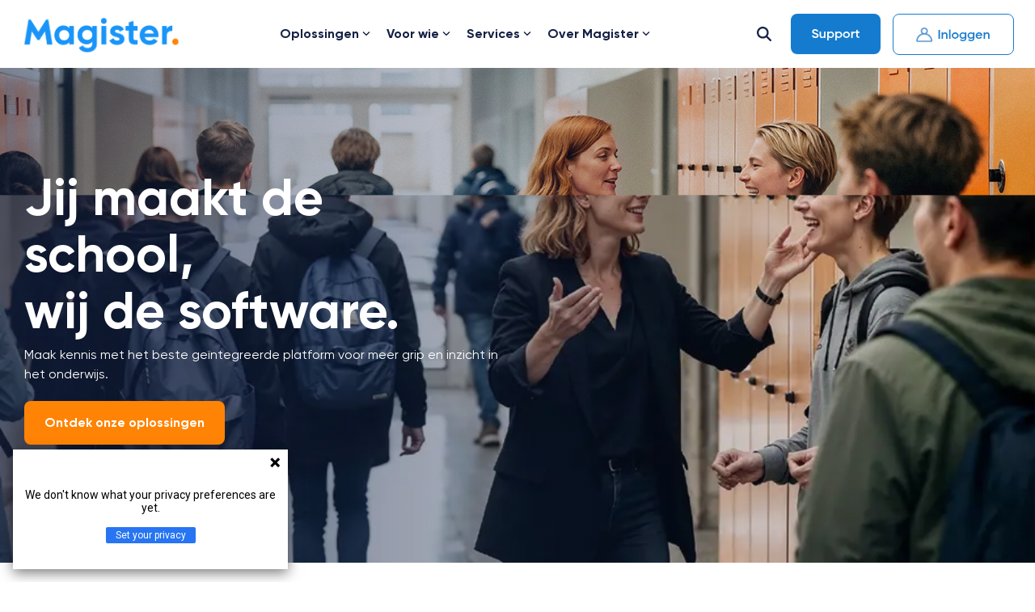

--- FILE ---
content_type: text/html; charset=UTF-8
request_url: https://magister.nl//training?course_id=3007698916
body_size: 27680
content:
<!doctype html><html lang="nl-nl"><head>
    <meta charset="utf-8">
    <title>Training informatiepagina - Magister 2025</title>
    <link rel="shortcut icon" href="https://magister.nl/hubfs/Huisstijl%20merken/Magister/Logo%20Magister/MAG_M_RGB.png">
    <meta name="description" content="">
    
    
    
    
    
<meta name="viewport" content="width=device-width, initial-scale=1">

    
    <meta property="og:description" content="">
    <meta property="og:title" content="Training informatiepagina - Magister 2025">
    <meta name="twitter:description" content="">
    <meta name="twitter:title" content="Training informatiepagina - Magister 2025">

    

    
<link href="https://stackpath.bootstrapcdn.com/bootstrap/4.5.2/css/bootstrap.min.css" rel="stylesheet">
<script src="https://code.jquery.com/jquery-3.5.1.min.js"></script>
<script src="https://cdn.jsdelivr.net/npm/@popperjs/core@2.9.2/dist/umd/popper.min.js"></script>
<script src="https://stackpath.bootstrapcdn.com/bootstrap/4.5.2/js/bootstrap.min.js"></script>


    <style>
a.cta_button{-moz-box-sizing:content-box !important;-webkit-box-sizing:content-box !important;box-sizing:content-box !important;vertical-align:middle}.hs-breadcrumb-menu{list-style-type:none;margin:0px 0px 0px 0px;padding:0px 0px 0px 0px}.hs-breadcrumb-menu-item{float:left;padding:10px 0px 10px 10px}.hs-breadcrumb-menu-divider:before{content:'›';padding-left:10px}.hs-featured-image-link{border:0}.hs-featured-image{float:right;margin:0 0 20px 20px;max-width:50%}@media (max-width: 568px){.hs-featured-image{float:none;margin:0;width:100%;max-width:100%}}.hs-screen-reader-text{clip:rect(1px, 1px, 1px, 1px);height:1px;overflow:hidden;position:absolute !important;width:1px}
</style>

<link rel="stylesheet" href="https://magister.nl/hubfs/hub_generated/template_assets/1/242924511467/1768294670106/template_main-head.min.css">
<link class="hs-async-css" rel="preload" href="https://magister.nl/hubfs/hub_generated/template_assets/1/242925419710/1768294656398/template_main-foot.min.css" as="style" onload="this.onload=null;this.rel='stylesheet'">
<noscript><link rel="stylesheet" href="https://magister.nl/hubfs/hub_generated/template_assets/1/242925419710/1768294656398/template_main-foot.min.css"></noscript>

<style>
  
 .hhs-top-bar .hs-menu-wrapper.hs-menu-flow-horizontal>ul li a {
	max-width: none !important;
	vertical-align: bottom;
  padding: 5px 0;
  position: relative;
}

.hhs-top-bar .mega-menu .hs-menu-wrapper > ul > li > ul:before {
	content: '';  
}

.hhs-top-bar .hs-menu-wrapper.hs-menu-flow-horizontal>ul li.hs-item-has-children>a {
  display:flex;
  align-items:center;
}

.hs-menu-wrapper.hs-menu-flow-horizontal>ul li.hs-item-has-children>a svg {
  margin-left:4px !important;
  width: 10px;
}

.hhs-top-bar .hs-menu-wrapper.hs-menu-flow-horizontal>ul li.hs-menu-depth-1 {
 position: relative; 
}

.hhs-top-bar .hs-menu-wrapper.hs-menu-flow-horizontal>ul li.hs-menu-depth-1:hover:after {
 width: 100%;
}

.hhs-top-bar .hs-menu-wrapper.hs-menu-flow-horizontal>ul li.hs-menu-depth-1.active:after,
.hhs-top-bar .hs-menu-wrapper.hs-menu-flow-horizontal>ul li.hs-menu-depth-1.active-branch:after,
.hhs-top-bar .hs-menu-wrapper.hs-menu-flow-horizontal>ul li.hs-menu-depth-1:after {
    content: '';
    position: absolute;
    left: 0px;
    bottom: 4px;
    width: 0;
    height: 2px;
    transition: width 220ms ease-in;
}
.hhs-top-bar .hs-menu-wrapper.hs-menu-flow-horizontal>ul li.hs-menu-depth-1.active:after,
.hhs-top-bar .hs-menu-wrapper.hs-menu-flow-horizontal>ul li.hs-menu-depth-1.active-branch:after{
 width: 100%;
}

.hhs-top-bar .hs-menu-wrapper.hs-menu-flow-horizontal .mega-menu ul li.hs-menu-depth-1:after {
 height: 0; 
}



.hhs-menu-toggle {
	padding-left: 1em;
	display: flex;
	z-index: 1001;
}

.hhs-side-menu .hhs-menu-toggle {
  text-align: right;
  float: right;
  margin-right: 15px;
}

.hhs-side-menu.is-open .hhs-menu-toggle {
  display: block;
}

.hhs-side-menu .hhs-menu-toggle button {
  position: relative;
}

.hamburger-icon {
	width: 1.6em;
	height: 1em;
	position: relative;
	display: block;
	margin: auto;
}
.hamburger-icon .line {
	display: block;
	background: #666;
	width: 1.6em;
	height: 3px;
	position: absolute;
	left: 0;
	border-radius: 0.025em;
	transition: all 0.4s;
	border-radius: 1em;
}
.hamburger-icon .line.line-1 {
	top: 0;
}
.hamburger-icon .line.line-2 {
	top: 50%;
}
.hamburger-icon .line.line-3 {
	top: 100%;
}


.hamburger-icon.active .line-1 {
	transform: translateY(0.75em) translateX(0) rotate(45deg);
}
.hamburger-icon.active .line-2 {
	opacity: 0;
}
.hamburger-icon.active .line-3 {
	transform: translateY(-0.25em) translateX(0) rotate(-45deg);
}

.hhs-side-menu__mobile-controls {
	padding-right: 1em;
  margin-bottom: 0em;
  float: left;
}

.hhs-nav-grid {
	display: flex;
	align-items: center;
}

.hhs-nav-grid__extras {
	display: flex;
}



.hs-search-field {
	position: relative;
	width: 1px;
  z-index: 1000000;
}

.hs-search-field__bar {
	left: 0;
	max-width: 0;
	overflow: hidden;
	transition: all 0.125s ease-in-out;
  height: 100%;
}

.hs-search-field__bar form {
 height: 100%; 
}

.hs-search-field.is-open .hs-search-field__bar {
	width: 40vw;
	max-width: 40vw;
	left: -40vw;
  position: absolute;
}

.hhs-top-bar .hs-search-field__bar .hs-search-field__input {
	border: 0;
	border: 1px solid #ccc;
	position: relative;
	z-index: 1000;
  -webkit-border-radius: 3px 3px 3px 3px;
  border-radius: 3px 3px 3px 3px;
  padding: 5px 8px !important;
  height: 100%;
}

.top-bar-search {
	border: 0;
	background: none;
	padding: 4px;
	display: inline-block;
	margin-top: 0px;
	cursor: pointer;
  margin-right: 5px;
  display: flex;
  align-items: center;
}

  .top-bar-search svg {
   height: 18px;
    width: 18px;
  }
  
.hhs-side-menu .top-bar-search {
  position: absolute;
  top: 2px;
  right: 52px;
}

.hhs-side-menu__controls .hhs-lang-switch .globe_class:before,
.hhs-side-menu .fas {
 font-size: 20px; 
}

.hhs-menu-button {
	border: 0;
	background: none;
	display: inline-block;
	cursor: pointer;
}

@media (max-width: 575px) {
  .hhs-menu-button {
    vertical-align: super;
  }
}

.sc-site-header__menu .hs-menu-children-wrapper {
	padding: 0.33em 0 !important;
}

.sc-site-header__menu .hs-menu-item.hs-menu-depth-2 {
	width: 100%;
}

.hhs-top-bar .hs-menu-wrapper.hs-menu-flow-horizontal>ul li.hs-item-has-children ul.hs-menu-children-wrapper li a {
 padding: 10px 0px; 
}

.hhs-lang-switch .lang_list_class li a {
 padding: 10px; 
}


.hs-menu-wrapper.hs-menu-flow-horizontal>ul li.hs-item-has-children ul.hs-menu-children-wrapper {
 visibility: hidden;
  opacity: 0;
}



.hhs-side-menu .hhs-lang-switch .globe_class:before {
	color: #000; 
}

.hhs-side-menu {
	position: fixed;
	max-height: 100vh; 
	top: 0;
	bottom: 0;
	background-color: #fff;
	padding-top: 1em;
	z-index: 100001;
	overflow-y: auto;
	right: -100%;
	transition: all 0.5s ease-in-out;
}

.page-editor .hhs-side-menu {
	height: 0px; 
}

.hhs-side-menu.is-open {
	right: 0;
}

.body-wrapper.nav-is-open  {
	overflow-y: hidden;
}

.body-wrapper::after {
	content: '';
	position: absolute;
	top: 0;
	right: 0;
	bottom: 0;
	left: 100%;
	opacity: 0;
	pointer-events: none;
	z-index: 1000;
	transition: all 0.33s ease-in-out;
}

.body-wrapper.nav-is-open::after {
	left: 0;
	opacity: 1;
}

.hhs-side-menu__ctas {
	padding: 1.88em 2em 0em;
}

.hhs-side-menu__form {
	padding: 0em 2em 0em;
}
.hhs-side-menu__text {
	padding: 0em 2em 0em;
}

.hhs-side-menu__text.text-above {
 padding-top: 2em; 
}

.hhs-side-menu__ctas .hhs-header-cta {
	float: left;
	margin: 0 1em 0 0;
}
.hhs-side-menu__ctas .hhs-header-cta a {
 margin-bottom: 15px; 
}

.hs-menu-flow-vertical .hhs-nav-links {
	display: block;
}

.hs-menu-wrapper.hs-menu-flow-vertical>ul li a {
	padding: 0.2em 0 !important;
	max-width: 100%;
	width: 100%;
  overflow: visible;
}

.hhs-side-menu__mobile {
	padding: 1em 2.25em 0 2em;
}

.hhs-side-menu__mobile .sc-site-header__menu {
	padding-bottom: 1em;
	border-bottom: 1px solid rgba(125,125,125, 0.42);
}

.hhs-nav-links {
	margin: 0 !important;
  vertical-align: bottom;
}

.hs-menu-wrapper.hs-menu-flow-vertical>ul li.hs-item-has-children ul.hs-menu-children-wrapper {
	font-size: 0.88em;
	display: block;
	visibility: visible;
	opacity: 1;
	position: static;
	background: none;
	padding-left: 1.33em !important;
	padding-top: 0 !important;
}

.hhs-side-menu .hs-menu-flow-vertical>ul li.hs-item-has-children ul.hs-menu-children-wrapper {
	max-height: 0;
	overflow: hidden;
  opacity: 0;
	transition: none;
  -webkit-transition: none;
  background-color: transparent !important;
}

.hhs-side-menu .hs-menu-flow-vertical>ul li.hs-item-has-children ul.hs-menu-children-wrapper.is-open {
	max-height: 100%;
  opacity: 1;
	transition: none ;
  -webkit-transition: none;
  margin-top: 15px;
}

.fa-caret-right::after {
	content: '\f0da';
}

.hhs-sidebar-nav-toggle {
  display: inline-block;
	border: 0;
	background: none;
	font-size: 1rem;
	padding: 0.25rem 0.66rem 0.25rem;
	line-height: 1;
  width: 48px;
  height: 48px;
  position: absolute;
  right: 0;
  top: -10px;
	-webkit-transition: all 300ms ease-in-out;
	-moz-transition: all 300ms ease-in-out;
	-ms-transition: all 300ms ease-in-out;
	-o-transition: all 300ms ease-in-out;
	transition: all 300ms ease-in-out;
}

.hhs-sidebar-nav-toggle.is-open > * {
	transform: rotate(45deg);
	-webkit-transition: all 300ms ease-in-out;
	-moz-transition: all 300ms ease-in-out;
	-ms-transition: all 300ms ease-in-out;
	-o-transition: all 300ms ease-in-out;
	transition: all 300ms ease-in-out;
}

.hhs-side-menu__extras {
	padding: 0.66em 2em;
}
.hhs-side-menu__extras .hs-menu-item {
	width: 100%;
}

.hhs-side-menu__extras .hs-menu-wrapper.hs-menu-flow-horizontal>ul li a {
	width: 100%;
	padding: 0.25em 0;
  overflow: visible;
}

.hhs-top-bar .hs-menu-wrapper.hs-menu-flow-horizontal>ul li.hs-item-has-children ul.hs-menu-children-wrapper {
  max-width: 250px;
  width: max-content;
  line-height: 1;
  -webkit-box-shadow: 0 0 4px 4px rgba(0,0,0,0.05);
  box-shadow: 0 0 4px 4px rgba(0,0,0,0.05);
}

.hs-menu-wrapper.hs-menu-flow-horizontal .mega-menu ul li.hs-item-has-children ul.hs-menu-children-wrapper {
  -webkit-box-shadow: 0 0 0px 0px rgba(0,0,0,0.0);
  box-shadow: 0 0 0px 0px rgba(0,0,0,0.0);
}

.hhs-top-bar .hs-menu-wrapper.hs-menu-flow-horizontal>ul li.hs-item-has-children ul.hs-menu-children-wrapper li a {
  line-height: 1;
  width: auto !important;
  padding: 10px 20px 10px 10px;
}

.hhs-side-menu__extras .hs-menu-wrapper.hs-menu-flow-horizontal>ul li.hs-item-has-children ul.hs-menu-children-wrapper {
  visibility: visible;
  opacity: 1;
  position: static;
}
.hhs-side-menu__extras .hs-menu-wrapper.hs-menu-flow-horizontal>ul li.hs-item-has-children ul.hs-menu-children-wrapper a {
 text-indent: 10px; 
}
.hhs-side-menu__extras .hs-menu-wrapper.hs-menu-flow-horizontal>ul li.hs-item-has-children ul.hs-menu-children-wrapper li li a {
 text-indent: 20px; 
}
  

body.user-is-tabbing .hs-menu-item.hs-menu-depth-1:focus-within > .hs-menu-children-wrapper {
  opacity: 1;
  visibility: visible;
}


body.user-is-tabbing .hs-menu-item.hs-menu-depth-2:focus-within > .hs-menu-children-wrapper {
  opacity: 1;
  visibility: visible;
}


body.user-is-tabbing .hs-menu-item.hs-menu-depth-3:focus-within > .hs-menu-children-wrapper {
  opacity: 1;
  visibility: visible;
}

.hhs-side-menu .hs-menu-wrapper.hs-menu-flow-horizontal>ul li.hs-item-has-children>a:after {
  content: '' !important;
}

@media (min-width: 510px) {
	.hhs-side-menu__mobile-controls {
		display: none;
	}
}


@media (max-width: 509px) {
	.hhs-nav-grid__extras .top-bar-search,
	.hhs-nav-grid__extras .hhs-lang-switch {
		display: none;
	}
}

.hhs-side-menu .sc-site-header__menu.hs-menu-flow-vertical {
	overflow: initial;
	height: auto;
}

.hhs-side-menu span {
	display: inline;
}

.hhs-side-menu__controls {
	position: relative; 
  width: 100%;
  z-index: 100000;
  margin: 0em 0 0 auto;
}


.hhs-side-menu__controls .hs-search-field .hs-search-field__bar {
 width: 0px;
  display: none;
}

.hhs-side-menu__controls .hs-search-field.is-open .hs-search-field__bar {
	width: 14.5em;
	max-width: 14.5em;
  top: -3px;
	left: 2em;
  display: block;
  position: absolute;
  height: 100px;
}

.hhs-side-menu__controls .hs-search-field {
	z-index: 1000; 
}

.hhs-side-menu__controls .hs-search-field input {
	padding: 8px;
  font-size: 16px;
  border: 1px solid #dddddd;
  -webkit-border-radius: 3px;
  border-radius: 3px;
  outline: none;
  box-shadow: none;
}

.hhs-side-menu .hs-menu-wrapper.hs-menu-flow-vertical li a {
  white-space: inherit;
}

.hhs-side-menu__footer {
	padding: 2em;
	text-align: right;
}

.hhs-side-menu__footer i {
	font-size: 18px;
	padding: 5px;
}
.hhs-side-menu__footer i span {
	display: none;
}


.hhs-side-menu__footer svg {
	width: 28px;
  height: 28px;
	padding: 5px;
}


.hhs-side-menu {
	display: flex;
	flex-direction: column;
}



.hhs-top-bar div.hs_cos_wrapper_type_cta {
	display: inline; 
}



.mega-menu {
	left: 0; 
	position: fixed;
	width: 100%;
	padding:15px;
	z-index: 10000;
	box-shadow: 0 4px 5px 0 rgba(0,0,0,0.1);
}

.mega-menu {
	opacity: 0; 
	pointer-events: none; 
	transition: opacity .2s ease-in-out,
				max-height .8s ease-in-out,
				padding .2s ease-in-out;
  transition-delay: 300ms;
	max-height: 0;
	padding: 0;
  cursor: default;
  box-sizing: border-box;
  background-clip: padding-box;
}
.mega-menu.active {
	opacity: 1;
	visibility: visible; 
	pointer-events: inherit;
	max-height: 10000px;
	padding: 50px 0; 
}

.mega-menu::before {
	content: '';
	width: 100%;
	display: block;
	background: transparent;
	position: absolute;
  pointer-events: auto;
}

.mega-menu.mega-scrolled {
	top: 55px; 
}


.side-bar-nav {
	height:680px;
	overflow-y: scroll;
}

.side-bar-nav .hs-menu-wrapper.hs-menu-flow-vertical.flyouts>ul li.hs-item-has-children ul.hs-menu-children-wrapper,
.mega-menu .hs-menu-wrapper.hs-menu-flow-vertical.flyouts>ul li.hs-item-has-children ul.hs-menu-children-wrapper {
	left: auto;
	top: auto;
	visibility: visible;
	opacity: 1;
	position: static; 
}

.mega-menu .hs-menu-wrapper.hs-menu-flow-vertical > ul {
	margin-bottom: 0px; 
}

.mega-menu .hs-menu-wrapper.hs-menu-flow-vertical>ul li a,
.mega-menu .widget-type-post_listing ul li a{
	padding: 2px 0px !important;
	width: auto !important;
	white-space: normal;
	text-indent: inherit;
}

.mega-menu .key-menu .hs-menu-wrapper.hs-menu-flow-vertical>ul li:first-child a {
	padding: 0px 0px !important;
	width: auto !important;
}


.mega-menu .hs-menu-wrapper.hs-menu-flow-vertical > ul li.hs-menu-depth-2 > a {
	font-size: .9em;
	padding-left: 5px;
}

.hhs-top-bar .mega-menu .hs-menu-wrapper.hs-menu-flow-horizontal>ul li{
 margin-top: 5px;
 margin-bottom: 5px;
}

.custom-menu-primary .mega-menu .hs-menu-wrapper>ul,
.custom-menu-primary .mega-menu .hs-menu-wrapper>ul ul,
.custom-menu-primary .mega-menu .widget-type-post_listing ul,
.custom-menu-primary .mega-menu .widget-type-post_listing ul ul{
	-webkit-box-shadow: none;
	box-shadow: none;
	background: transparent !important;
}

.custom-menu-primary .hs-menu-wrapper > ul ul,
.custom-menu-primary .mega-menu .key-menu .hs-menu-wrapper>ul,
.custom-menu-primary .mega-menu .key-menu .hs-menu-wrapper>ul ul {
	padding: 0px; 
}

.custom-menu-primary .mega-menu .hs-menu-wrapper>ul ul {
	min-width: 170px !important;
}

.custom-menu-primary .hs-menu-wrapper .mega-menu > ul > li,
.custom-menu-primary .mega-menu .hs-menu-wrapper>ul>li,
.hhs-header-menu .hs-menu-wrapper.hs-menu-flow-horizontal .mega-menu .hs-menu-flow-vertical ul li a,
.hhs-header-menu .hs-menu-wrapper.hs-menu-flow-horizontal .mega-menu .widget-type-post_listing ul li a{
	text-transform: none !important;
	font-weight: normal !important;
	display: block;
	clear: both;
}

.hhs-top-bar .mega-nav-con .hs-menu-wrapper.hs-menu-flow-horizontal>ul li a {
	padding-bottom: 5px;
}

.hhs-header-menu .hs-menu-wrapper.hs-menu-flow-horizontal .mega-menu .key-menu.hs-menu-flow-vertical ul li:first-child a {
	line-height: 1em; 
}

.custom-menu-primary .mega-menu .hs-menu-wrapper > ul > li, 
.custom-menu-primary .hs-menu-wrapper .mega-menu > ul > li {
	margin-left: 0px !important;
}

.custom-menu-primary .mega-menu .hs-menu-wrapper>ul ul {
	padding: 0px 0  10px 10px !important; 
}

.hhs-header-menu .hs-menu-wrapper.hs-menu-flow-horizontal .mega-menu>ul li a {
	font-weight: normal !important; 
}

.custom-menu-primary .hs-menu-wrapper .mega-menu ul>li>ul:before,
.hs-menu-wrapper.hs-menu-flow-horizontal .mega-menu ul li.hs-item-has-children>a:after {
	display: none !important; 
}

.custom-menu-primary .mega-menu .hs-menu-wrapper > ul li a:hover {
	background-color: transparent !important; 
}

.custom-menu-primary .mega-menu .hs-menu-wrapper > ul {
	float: none !important; 
}

.hs-menu-wrapper.hs-menu-flow-horizontal .mega-menu ul li.hs-item-has-children ul.hs-menu-children-wrapper {
	display: block;
	opacity: 1;
	visibility: visible;
	position: static;
}


.mega-text-con {
	white-space: normal; 
}
.mega-text-con ul {
	padding-left: 20px !important; 
}
.mega-text-con li {
	list-style-type: disc; 
	width: 100%;
}

.custom-menu-primary .hs-menu-wrapper > ul .mega-menu ul {
	background: transparent !important; 
	box-shadow: none !important;
	-webkit-box-shadow: none !important;
}
  


@media (max-width: 922px){
	.mega-menu.active {
		display: none !important;
		opacity: 0;
	}
	.hhs-header-menu .hs-menu-wrapper.hs-menu-flow-horizontal>ul li a span {
		padding: 0px !important; 
	}
	.header-container-wrapper .container-fluid .mega-menu {display: none !important;}
	.header-container-wrapper .container-fluid .row-fluid .mega-menu,
	.custom-menu-primary .mega-menu {
		display: none;
		opacity: 0;
		visibility: hidden;
	}
}

.mega-nav-con .hs-menu-item {
	width: 100%;
}

.mega-nav-con .hs-menu-wrapper.hs-menu-flow-horizontal>ul li.hs-item-has-children ul.hs-menu-children-wrapper {
	display: block;
	width: 100%;
	visibility: visible;
	opacity: 1;
	position: static;
	background: none;
	padding-left: 0.33em !important;
}

.mega-nav-con .hs-menu-wrapper.hs-menu-flow-horizontal>ul li a {
	padding: 0.33em 0;
}

[class^=mega-drop].loaded::before {
 display: block;
   width: 20px;
  height: 20px;
  position: absolute;
  right: -20px;
  top: 0;
}

.hs-menu-wrapper.hs-menu-flow-horizontal>ul li.hs-item-has-children>a .mega-menu svg {
 width: auto !important; 
}



.hhs-nav {
	padding-right: 0 !important;
	padding-left: 0 !important;
}


.hhs-alt-nav .hhs-header-logo .logo-sticky,
.hhs-header-logo .logo-standard {
	display: block;
}

.hhs-alt-nav .hhs-header-logo .logo-standard,
.hhs-header-logo .logo-sticky {
	display: none;
}
.sticky-menu .hhs-header-logo .logo-standard {
	display: none;
}
.sticky-menu .hhs-header-logo .logo-sticky {
	display: block;
}

.hhs-header-logo,
.hhs-nav-opt-items {
	display: table-cell;
	vertical-align: middle;
}

.hhs-header-logo {
	position: relative;
	z-index: 10;
}

.hhs-header-menu {
	float: right !important;
}



 
 .hhs-lang-switch {
   float: right;
 }

.hhs-lang-switch span {
  display: flex;
  height: 100%;
}
 
 .hhs-lang-switch .lang_switcher_class {
   padding: 7px 10px;
   display: flex;
   align-items:center;
 }
 
 .hhs-lang-switch .globe_class {
   background-image: none !important;
   -webkit-font-smoothing: antialiased;
   display: inline-block;
   font-style: normal;
   font-variant: normal;
   text-rendering: auto;
   line-height: 1;
   font-weight: 900;
 }


.hhs-side-menu__controls .hhs-lang-switch {
	position: absolute;
	top: 5px;
	right: 100px;
}

.hhs-side-menu__controls .hhs-lang-switch .lang_switcher_class {
	padding: 0px;
	margin-top: 0;
}

 
 .hhs-lang-switch .lang_list_class {
   text-align: left;
   border: none;
   top: 35px;
   left: -10px;
   padding-top: 0px !important;
   -webkit-box-shadow: 0 0 5px 0px rgba(0,0,0,0.1);
   box-shadow: 0 0 5px 0px rgba(0,0,0,0.1);
   min-width: 100px;
   width: max-content;
 }

.hhs-side-menu .hhs-lang-switch .lang_list_class {
   top: 30px;
  z-index: 1000;
}
 
 .hhs-lang-switch .lang_list_class:before {
    border: none;
   width: 100% !important;
   height: 15px !important;
   background-color: transparent;
   margin-left: auto;
   left: auto;
 }
 .hhs-lang-switch .lang_list_class:after {
   border: 5px solid transparent;
   left: 85px;
   top: -10px;
 }
 .hhs-side-menu .hhs-lang-switch .lang_list_class:after {
   left: 76px;
 }



 .hhs-lang-switch .lang_list_class li:first-child,
 .hhs-lang-switch .lang_list_class li{
   border: none !important; 
 }
 .hhs-lang-switch .lang_list_class li:first-child {
   padding-top: 10px; 
 }
 
 .hhs-lang-switch .lang_list_class li:last-child {
   padding-bottom: 10px; 
 }
 
 .hhs-lang-switch .lang_list_class li {
   padding: 0px; 
   margin-bottom: 0px;
 }
 

.hhs-lang-switch .lang_list_class li a {
  display: block;
}

.hhs-lang-switch,
.hhs-header-search,
.hhs-header-cta {
	float: right;
	margin-left: 15px;
	z-index: 1000;
	position: relative;
  display: flex;
}
  
.hhs-head-cta-1 {
  margin-right: 15px;
}

.hhs-lang-switch a,
.hhs-header-search a{
	padding: 10px 5px;
	display: block;
}

.hhs-header-search a i {
	vertical-align: bottom;
}

.hhs-lang-switch .globe_class svg {
	vertical-align: middle;
}


.hhs-header-mod .hs-menu-wrapper.hs-menu-flow-horizontal > ul li.hs-item-has-children ul.hs-menu-children-wrapper li {
	width: 100%;
	display: block;
	clear: both;
}

.hhs-header-hat {
	position: relative;
	z-index: 1000;
}


.hhs-header-hat .col-12 {
	padding-left: 0px;
	padding-right: 0px;
}

.hhs-header-hat .col-12 * {
 margin-bottom: 0px; 
}

.hhs-hat-menu .hs-menu-wrapper.hs-menu-flow-horizontal>ul {
	float: right;
}
.hhs-header-menu .hs-menu-wrapper.hs-menu-flow-horizontal>ul li a span {
	padding: 10px 0;
}



.hhs-header-menu .hs-menu-wrapper.hs-menu-flow-horizontal>ul li .mega-menu a {
	color: #555555 !important;
	padding: 5px;
	text-transform: none;
}

.hhs-top-bar .hs-menu-wrapper.hs-menu-flow-horizontal>ul li .mega-menu a {
  white-space: normal !important;
}

.hs-menu-wrapper.hs-menu-flow-horizontal .mega-menu ul li.hs-item-has-children ul.hs-menu-children-wrapper {
	display: block;
	opacity: 1;
	visibility: visible;
	position: static;
}

.mega-text-con {
	white-space: normal; 
}
.mega-text-con ul {
	padding-left: 20px !important; 
}
.mega-text-con li {
	list-style-type: disc; 
	width: 100%;
}

.custom-menu-primary .hs-menu-wrapper > ul .mega-menu ul {
	background: transparent !important; 
	box-shadow: none !important;
	-webkit-box-shadow: none !important;
}



.hhs-hat-menu .hs-menu-wrapper.hs-menu-flow-horizontal>ul {
	margin-right: 0px;
}

.hhs-hat-menu .hs-menu-wrapper.hs-menu-flow-horizontal>ul li a {
	max-width: none;
	overflow: visible;
}




.custom-menu-primary .hs-menu-wrapper {
	overflow: visible !important;
}

.custom-menu-primary .hs-menu-wrapper > ul{
	float: right;
}

.custom-menu-primary .hs-menu-wrapper > ul > li{
	font-weight: normal;
	margin-left: 0px !important;
	margin-bottom: 0px;
}

.custom-menu-primary .hs-menu-wrapper > ul > li > a{
	padding: 10px 15px;
	position: relative;
	display: block;
}

.custom-menu-primary a:hover {
	color: #000000;
}


.hs-menu-children-wrapper .hs-menu-item.active,
.custom-menu-primary .hs-menu-wrapper .hs-menu-children-wrapper li.active a:hover,
.sticky-menu .hs-menu-item.active,
.sticky-menu .custom-menu-primary .hs-menu-wrapper > ul li.active a:hover{
	background-color: transparent !important;
	cursor: default !important;
}
  

.sticky-menu {
	visibility: hidden;
	-webkit-transform: translateY(-100%);
	-ms-transform: translateY(-100%);
	-o-transform: translateY(-100%);
	transform: translateY(-100%);
	-webkit-transition: all .3s ease;
	-o-transition: all .3s ease;
	transition: all .3s ease;
	opacity: 0;
	-webkit-box-shadow: 0 2px 3px 1px rgba(0,0,0,.1);
	box-shadow: 0 2px 3px 1px rgba(0,0,0,.1);
}

.sticky-menu.active {
	z-index: 999;
	position: fixed;
	top: 0;
	left: 0;
	right: 0;
	visibility: visible;
	-webkit-transform: translateY(0);
	-ms-transform: translateY(0);
	-o-transform: translateY(0);
	transform: translateY(0);
	transition: all .3s ease;
	opacity: 1;
}


.sticky-menu .widget-type-logo img {
	height: 35px !important;
	width: auto !important;
	margin: 10px 0;
}

.hhs-header.sticky-menu.active {
	padding: 5px 0px !important;
}

.custom-menu-primary.js-enabled .hamburger {
	display: none;
}

@media (max-width: 922px){
	.sticky-menu.active {
		position: static !important;
	}
	.sticky-menu .widget-type-cta {
		display: none;
	}
	.sticky-menu .widget-type-logo img {
		margin: 0;
	}
	.sticky-menu .page-center {
		padding: 0 10px !important;
	}
	.hhs-nav {
		position: relative;
	}
	.hhs-nav-opt-items {
		padding-right: 40px;
	}
	.custom-menu-primary.js-enabled {
		float: none;
		position: absolute;
		top: 0px;
		left: 0px;
	}
	.custom-menu-primary .hs-menu-wrapper,
	.custom-menu-primary.js-enabled .hs-menu-wrapper,
	.custom-menu-primary.js-enabled .hs-menu-children-wrapper{
		display: none;
	}
	.custom-menu-primary.js-enabled .hamburger {
		display: inline-block;
	}
	.hhs-header-menu .hs-menu-wrapper.hs-menu-flow-horizontal>ul li a {
		padding: 0px 15px;
	}
	.hhs-header-logo {
		position: relative;
		z-index: 1000;
	}
	.custom-menu-primary.js-enabled .hs-menu-wrapper > ul > li{
		margin-left: 0px !important;
	}
	.hamburger {
		padding-top: 10px; 
	}
}

@media (max-width: 575px){
	nav {
		transition: height 0.5s ease-in-out;
	}
	.hhs-header-mod .hhs-nav {
		padding-top: 25px; 
	}
	.custom-menu-primary.js-enabled {
		top: 20px; 
	}
	.hhs-hat-menu {
		position: relative;
	}
	.hhs-hat-menu .hs-menu-wrapper.hs-menu-flow-horizontal>ul li a {
		text-align: center !important;
		padding: 0 !important;
	}
	.hhs-hat-menu .hs-menu-wrapper.hs-menu-flow-horizontal ul li li a {
		padding: 2px 10px !important;
	}
	.hhs-hat-menu .hhs-header-search a {
		padding: 5px 0px 5px 10px;
	}

	.hhs-hat-menu .hs-menu-wrapper.hs-menu-flow-horizontal>ul,
	.hhs-hat-menu > ul {
		width: 100% !important;
		margin: 0px auto !important;
		float: none !important;
    text-align: center;
	}
  
  .hhs-hat-menu .hs-menu-wrapper.hs-menu-flow-horizontal>ul li.hs-menu-depth-1 {
   display: inline-block;
    text-align: center;
    padding: 0 5px;
  }
  .hhs-hat-menu .hs-menu-children-wrapper:before {
   text-align: left; 
  }
}


  
  
  
  .hhs-top-bar {
    background-color: rgba(255, 255, 255, 1);
    padding: 10px 0;
    
  }
  .hhs-top-bar.sticky-menu.active {
    padding: 5px 0; 
  }
  
  @media (min-width: 992px) {
    
  }
  
  
  
  .hhs-top-bar.hhs-alt-nav .logo-sticky,
  .logo-standard  {
    max-width: 200px;
    float: left;
  }
  
  .hhs-top-bar.hhs-alt-nav.sticky-menu.active .logo-sticky,
  .logo-sticky  {
    max-width: 150px;
    float: left;
  }
  
  .hhs-header-logo {
    padding-top:  0px;
  }
  
  
  .hhs-nav-grid__menu {
    
      margin-right: auto;
      margin-left: 25px;
    
  }
  
  .hhs-top-bar .hs-menu-wrapper.hs-menu-flow-horizontal>ul li a,
  .hs-menu-wrapper.hs-menu-flow-horizontal ul.hhs-nav-links .hs-menu-item a {
    color: rgba(21, 33, 69, 1.0);
  }
  
  
  .hhs-top-bar .hs-menu-wrapper.hs-menu-flow-horizontal>ul li {
    margin: 15px 10px;
  }
  
  .hhs-top-bar .hs-menu-wrapper.hs-menu-flow-horizontal>ul li a:hover,
  .hs-menu-wrapper.hs-menu-flow-horizontal ul.hhs-nav-links .hs-menu-item a:hover,
  .hhs-top-bar .hs-menu-wrapper.hs-menu-flow-horizontal>ul li a:hover{
    color: rgba(21, 123, 207, 1.0);
  } 
  
  .hhs-top-bar .hs-menu-wrapper.hs-menu-flow-horizontal>ul li a svg,
  .hhs-header-search a svg,
  .hhs-lang-switch svg,
  .top-bar-search svg{
    fill: rgba(21, 33, 69, 1);
  }
  .hhs-top-bar .hs-menu-wrapper.hs-menu-flow-horizontal>ul li a:hover svg {
   fill: rgba(21, 123, 207, 1.0); 
  }
  
  .hhs-top-bar .hs-menu-wrapper.hs-menu-flow-horizontal>ul li a svg {
    -webkit-transition: fill 400ms ease-in-out;
    -moz-transition: fill 400ms ease-in-out;
    -ms-transition: fill 400ms ease-in-out;
    -o-transition: fill 400ms ease-in-out;
    transition: fill 400ms ease-in-out;
  }
  .hhs-top-bar .hs-menu-wrapper.hs-menu-flow-horizontal>ul li li a svg {
    -moz-transform: rotate(-90deg);
    -webkit-transform: rotate(-90deg);
    -o-transform: rotate(-90deg);
    -ms-transform: rotate(-90deg);
    transform: rotate(-90deg);
    vertical-align: sub;
  }
  
  .hhs-top-bar .hs-menu-wrapper.hs-menu-flow-horizontal>ul li.hs-menu-depth-1.active:after,
  .hhs-top-bar .hs-menu-wrapper.hs-menu-flow-horizontal>ul li.hs-menu-depth-1:after {
    background-color: rgba(21, 123, 207, 1.0);
  }
  
  
  
  .hhs-lang-switch .globe_class svg{
    fill: rgba(21, 33, 69, 1);
  }
  
  .lang_list_class li {
     background: rgba(255, 255, 255, 1) !important;
  }
  
  .hhs-lang-switch .lang_list_class:after {
   border-bottom-color: rgba(255, 255, 255, 1) !important;
  }
  
  
 
  .hhs-hat-menu .hs-menu-children-wrapper,
  .sc-site-header__menu .hs-menu-children-wrapper {
    background-color: rgba(255, 255, 255, 1) !important;
  }
  
  .sc-site-header__menu .mega-menu .hs-menu-children-wrapper {
    background-color: transparent !important;
  }
  
  .hhs-hat-menu .hs-menu-children-wrapper:before,
  .hs-menu-wrapper.hs-menu-flow-horizontal>ul li.hs-item-has-children ul.hs-menu-children-wrapper:before {
     color: rgba(255, 255, 255, 1) !important;
  }
  
  .hhs-hat-menu .hs-menu-children-wrapper li a,
  .hhs-lang-switch .lang_list_class li a,
  .custom-menu-primary .hs-menu-wrapper > ul li a, 
  .hs-menu-wrapper.hs-menu-flow-horizontal > ul li.hs-item-has-children ul.hs-menu-children-wrapper li a,
  .hhs-lang-switch .lang_list_class li a {
    color: #157BCF;
    font-size: 16px !important;
  }
  
  .hhs-hat-menu .hs-menu-children-wrapper li a:hover,
  .hhs-lang-switch .lang_list_class li a:hover,
  .hs-menu-wrapper.hs-menu-flow-horizontal ul.hhs-nav-links .hs-menu-item.hs-menu-depth-2 a:hover,
  .hhs-top-bar .hs-menu-wrapper.hs-menu-flow-horizontal>ul li.hs-item-has-children ul.hs-menu-children-wrapper li a:hover{
   background-color: rgba(255, 255, 255, 1) !important;
  }
  
  .hhs-hat-menu .hs-menu-children-wrapper li a:hover,
  .hhs-lang-switch .lang_list_class li a:hover,
  .custom-menu-primary .hs-menu-wrapper > ul li.hs-item-has-children ul.hs-menu-children-wrapper li a:hover,
  .hs-menu-wrapper.hs-menu-flow-horizontal ul.hhs-nav-links .hs-menu-item.hs-menu-depth-2 a:hover,
  .hhs-top-bar .hs-menu-wrapper.hs-menu-flow-horizontal>ul li.hs-item-has-children ul.hs-menu-children-wrapper li a:hover{
   color: #194FC1 !important;
  }
  
  .hhs-top-bar.hhs-alt-nav .hs-menu-wrapper.hs-menu-flow-horizontal>ul li.hs-menu-item.hs-menu-depth-2 a:hover svg {
    fill: #194FC1 !important;
  }
  
  .custom-menu-primary .hs-menu-wrapper > ul li.hs-item-has-children ul.hs-menu-children-wrapper li.active a:hover {
    color: #157BCF !important;
  }
  
  .hhs-top-bar.hhs-alt-nav .hs-menu-wrapper.hs-menu-flow-horizontal ul.hhs-nav-links ul .hs-menu-item.sub-active > a,
  .hhs-top-bar .hs-menu-wrapper.hs-menu-flow-horizontal ul.hhs-nav-links ul .hs-menu-item.sub-active > a{
      background-color: rgba(255, 255, 255, 1) !important;
     color: #194FC1 !important;
    }
    
  
  
  .hhs-top-bar.hhs-alt-nav.sticky-menu,
  .hhs-top-bar.sticky-menu,
  .hhs-top-bar.hhs-alt-nav{
    background-color: rgba(255, 255, 255, 0.90);
  }
  .sticky-menu.active {
    background-color: rgba(255, 255, 255, 0.90);
  }
  
  .hhs-top-bar.sticky-menu .hs-menu-wrapper.hs-menu-flow-horizontal>ul li a,
  .hhs-top-bar.hhs-alt-nav .hs-menu-wrapper.hs-menu-flow-horizontal>ul li a,
  .hhs-top-bar.hhs-alt-nav .hs-menu-wrapper.hs-menu-flow-horizontal ul.hhs-nav-links .hs-menu-item a,
  .sticky-menu .hs-menu-wrapper.hs-menu-flow-horizontal ul.hhs-nav-links li a,
  .sticky-menu .hhs-lang-switch .globe_class:before{
    color: rgba(21, 33, 69, 1.0);
  }
  
  .hhs-top-bar.hhs-alt-nav .hhs-lang-switch .globe_class svg {
     fill: rgba(21, 33, 69, 1.0);
  }
  
  .hhs-top-bar.sticky-menu .hs-menu-wrapper.hs-menu-flow-horizontal>ul li a svg,
  .sticky-menu .hhs-nav-grid__extras svg,
  .hhs-top-bar.hhs-alt-nav .hhs-header-search a svg {
    fill: rgba(21, 33, 69, 1.0);
  }
  
  .hhs-top-bar.hhs-alt-nav .hs-menu-wrapper.hs-menu-flow-horizontal ul.hhs-nav-links ul .hs-menu-item a {
    color: #157BCF;
  }
  
  .hhs-top-bar.sticky-menu .hs-menu-wrapper.hs-menu-flow-horizontal>ul li a:hover,
  .hhs-top-bar.hhs-alt-nav .hs-menu-wrapper.hs-menu-flow-horizontal>ul li a:hover,
  .hhs-top-bar.hhs-alt-nav .hhs-top-bar .hs-menu-wrapper.hs-menu-flow-horizontal .hs-menu-depth-1:first-child:hover,
  .hhs-top-bar.hhs-alt-nav .fas:hover,
  .sticky-menu .hhs-top-bar .hs-menu-wrapper.hs-menu-flow-horizontal .hs-menu-depth-1:first-child:hover,
  .sticky-menu .hs-menu-wrapper.hs-menu-flow-horizontal ul.hhs-nav-links li a:hover,
  .sticky-menu .hhs-header-search a i:hover{
    color: rgba(21, 123, 207, 1.0) !important;
  }
  .hhs-top-bar.sticky-menu .hs-menu-wrapper.hs-menu-flow-horizontal>ul li a:hover svg,
  .hhs-top-bar.hhs-alt-nav .hs-menu-wrapper.hs-menu-flow-horizontal>ul li a:hover svg {
   fill: rgba(21, 123, 207, 1.0) !important; 
  }
  
  
  
  .hhs-top-bar.hhs-alt-nav .hs-menu-wrapper.hs-menu-flow-horizontal>ul li a svg, 
  .hhs-top-bar.hhs-alt-nav .hhs-header-search a svg, 
  .hhs-top-bar.hhs-alt-nav .top-bar-search svg {
    fill: rgba(21, 33, 69, 1) !important;
  }
  
  
  .hhs-top-bar.hhs-alt-nav .hs-menu-wrapper.hs-menu-flow-horizontal>ul li.hs-menu-depth-1.active:after,
  .hhs-top-bar.hhs-alt-nav .hs-menu-wrapper.hs-menu-flow-horizontal>ul li.hs-menu-depth-1:after,
  .sticky-menu.hhs-top-bar .hs-menu-wrapper.hs-menu-flow-horizontal>ul li.hs-menu-depth-1.active:after,
  .sticky-menu.hhs-top-bar .hs-menu-wrapper.hs-menu-flow-horizontal>ul li.hs-menu-depth-1:after {
    background-color: rgba(21, 123, 207, 1.0);
  }
 
  
  
  .hhs-header-cta .cta-secondary,
  .hhs-header-cta .cta-tertiary,
  .hhs-header-cta .cta-primary,
  .hhs-header-cta .cta-four,
  .hhs-header-cta .cta-five{
    padding: 15px 15px !important;
    font-size: 10px !important;
    -webkit-box-shadow: none;
    box-shadow: none;
  }
  
   
   
  
  .hhs-side-menu {
   width:  400px;
  }
  
  .hhs-side-menu {
   background-color:  rgba(255, 255, 255, 1.0);
  }
  
  .body-wrapper::after {
    background-color:  rgba(21, 33, 69, 0.6);
  }
  
  
  
  .hamburger-icon .line {
    background: rgba(255, 255, 255, 1.0);
  }
  
  .hhs-top-bar.hhs-alt-nav .hamburger-icon .line,
  .sticky-menu .hamburger-icon .line {
    background: rgba(21, 33, 69, 1.0);
  }
  
  .hamburger-icon.active .line {
    background: rgba(21, 33, 69, 1.0);
  }
  .hhs-side-menu .top-bar-search svg,
  .hhs-side-menu .hhs-lang-switch .globe_class svg {
    fill: rgba(21, 33, 69, 1.0);
  }
  .hhs-side-menu .top-bar-search {
    padding: 4px;
  }
  .hhs-side-menu .top-bar-search svg {
   height: 20px;
    width: 20px;
  }
  
  
  
  
  .hhs-side-menu .hhs-lang-switch .globe_class:before,
  .hhs-side-menu .fas{
    color: rgba(21, 33, 69, 1.0);
  }
  
  .hhs-top-bar .fas {
    fill: #152145;
  }
  
  .hhs-side-menu__footer a svg,
  .hhs-side-menu__footer a:visited svg {
    fill: #152145;
  }
  
  .hhs-side-menu__footer a:hover svg,
  .hhs-side-menu__footer a:focus svg {
    fill: #157BCF;
  }
  
  
  
  .hhs-side-menu .hhs-side-menu__mobile li a {
    font-size: 16px;
    font-weight: nomral;
    color: rgba(21, 33, 69, 1.0);
  }
  
  .hhs-side-menu .hhs-side-menu__mobile li a:hover {
    color: rgba(21, 123, 207, 1.0);
  }
  
  .hhs-sidebar-nav-toggle svg {
    fill: rgba(21, 33, 69, 1.0);
  }
  
  
  
  .hhs-side-menu__extras .hs-menu-item a,
  .hhs-side-menu__extras .hs-menu-wrapper.hs-menu-flow-horizontal>ul li.hs-item-has-children ul.hs-menu-children-wrapper a {
    font-size: 14px;
    font-weight: nomral;
    color: rgba(21, 33, 69, 1);
  }
  
  .hhs-side-menu__extras .hs-menu-item a:hover,
  .hhs-side-menu__extras .hs-menu-wrapper.hs-menu-flow-horizontal>ul li.hs-item-has-children ul.hs-menu-children-wrapper a:hover {
    color: rgba(21, 123, 207, 1);
  }
  
  
  
  
    .hhs-side-menu__extras {flex: 1;}
  
  
  @media (max-width: 575px) {
    .hhs-side-menu {
     width: 100%; 
    }
  }
  
   
   
  
  
    
    @media screen and (min-width: 1200px) {
      [class^=mega-drop].loaded {
        position: relative; 	
        display: inline-block; 	
        padding: 0 ; 	
        z-index: 10001
      }

      
      [class^=mega-drop].loaded:hover::after,
      [class^=mega-drop].loaded:focus-within::after{
        display: block; 
        position: absolute;
        top:0; 
        width: 100%; 
        height: 100px; 
        left: -36px;
        
      }
      [class^=mega-drop].loaded:hover::before,
      [class^=mega-drop].loaded:focus-within::before{
        display: block; 
        position: absolute;
        top: 0; 
        width: 100%; 
        height: 100px; 
        right: -36px;
        
      }
      
    } 
    .hs-menu-wrapper.hs-menu-flow-horizontal>ul li.hs-item-has-children>a.mega span {
      padding-right: 15px !important;
    }
    .hs-menu-wrapper.hs-menu-flow-horizontal>ul li.hs-item-has-children>a.mega svg {
      margin-left:-12px !important;
    }

  
    .mega-menu {
      background-color: rgba(255, 255, 255, 1);
      top: calc(70px - 30px);
      border-top: 30px solid rgba(255, 2, 1, 0.0);
    }
    .sticky-menu.active .mega-menu  {
      top: 40px;
    }
    .mega-menu span.hs_cos_wrapper_type_text {
      text-transform: none !important;
      font-weight: normal !important;
      white-space: normal !important; 
    }

    .hhs-top-bar .hs-menu-wrapper.hs-menu-flow-horizontal>ul li .mega-menu a,
    .hhs-alt-nav .hhs-top-bar .hs-menu-wrapper.hs-menu-flow-horizontal>ul li .mega-menu a,
    .hhs-top-bar .mega-menu .mega-nav-con ul li ul.hs-menu-children-wrapper li a,
    .hhs-alt-nav .hhs-top-bar .mega-menu .mega-nav-con ul li ul.hs-menu-children-wrapper li a{
      color: #157BCF !important;
      font-size: 16px !important;
      font-weight: bold;
      text-transform: none;
      padding-top:10px !important;
      padding-bottom:10px !important;
    }
    .hhs-top-bar .mega-menu .mega-nav-con ul li ul.hs-menu-children-wrapper li a{
      font-size: 0.95em !important;
    }
    .hhs-top-bar .mega-menu .mega-nav-con .hs-menu-wrapper.hs-menu-flow-horizontal ul .hs-menu-item.hs-menu-depth-2 a:hover,
    .hhs-top-bar .hs-menu-wrapper.hs-menu-flow-horizontal>ul li .mega-menu a:hover,
    .hhs-alt-nav .hhs-top-bar .hs-menu-wrapper.hs-menu-flow-horizontal>ul li .mega-menu a:hover,
    .hhs-top-bar .mega-menu .mega-nav-con ul li ul.hs-menu-children-wrapper li a:hover,
    .hhs-alt-nav .hhs-top-bar .mega-menu .mega-nav-con ul li ul.hs-menu-children-wrapper li a:hover{
      color: #194FC1 !important;
      background-color: transparent !important;
    } 
    .mega-img-text-con {
      display: flex;
      flex-direction: column;
      margin-top: 30px;
    }
    .hhs-top-bar .hs-menu-wrapper.hs-menu-flow-horizontal>ul li .mega-menu a.mega-img-text-item {
        
          background: rgba(#null, 0.0);
        
        
        
          
        
      padding-right: 15px !important;
      padding-left: 15px !important;
      padding-bottom: 15px !important;
      padding-top: 15px !important;
      display: flex !important;
      flex-direction: row;
      flex-flow: row;
      gap: 10px;
      margin-top: px !important;
      margin-bottom: 15px !important;
      }
    .mega-img-text-item span {
      display: block;
      width: 100%;
    }
    .hhs-top-bar .hs-menu-wrapper.hs-menu-flow-horizontal>ul li .mega-menu a.mega-img-text-item:hover {
      background: rgba(#null, 0.0) !important;
    }

  
  
  
  
  
  
  
    .hhs-menu-toggle {
      display: none;  
    }
    @media (max-width: 1200px) {
      .hhs-menu-toggle {
        display: block;  
      }
    }
    @media (max-width: 1200px) {
      .hhs-menu-toggle {
        display: block;  
      }
    }
  
  
    
  
  .hhs-side-menu__ctas .hhs-side-cta-1,
  .hhs-side-menu__ctas .hhs-side-cta-2{
    display: none;
  }
  
  @media (max-width: 1200px) {
      .hhs-extras-ctas,
      .hhs-extras-ctas .hhs-head-cta-1 {
        display: none;
      }
      .hhs-side-menu__ctas .hhs-side-cta-1 {
        display: inline-block;
        margin-right: 15px;
      }
    }
    @media (max-width: 1200px) {
      .hhs-extras-ctas .hhs-head-cta-2 {
        display: none;
      }
      .hhs-side-menu__ctas .hhs-side-cta-2 {
        display: inline-block;
      }
    }
  
  
  
  
    @media (min-width: 1200px) {
      .hhs-side-menu__mobile {
        display: none;
      }
    }

  @media (max-width: 1200px) {
    .main-nav .sc-site-header__menu {
       display: none;
      }
    }
  
  
  
  
  
  
  
  
  
  
  
  
  
   
  @media (max-width: 922px) {
    .custom-menu-primary .hs-menu-wrapper > ul {
       margin-top: 10px !important;
    }
    .custom-menu-primary .hs-menu-wrapper > ul,
    .custom-menu-primary .hs-menu-wrapper > ul li.active a:hover{
      background-color:  rgba(255, 255, 255, 1) !important;
    }
    .hhs-top-bar .hs-menu-wrapper.hs-menu-flow-horizontal>ul li a:hover,
    .custom-menu-primary .hs-menu-wrapper > ul li.active a:hover {
      color:  #157BCF ;
    }
    .custom-menu-primary .hs-menu-wrapper > ul li{
      
        border-top: 1px solid rgba(255, 255, 255, .2) !important; 
      
    }
    .custom-menu-primary .hs-menu-wrapper > ul ul li{
      
        background-color: rgba(255, 255, 255, .15);
      
    }
    
      .sticky-menu.active {
        position: fixed !important;
      }
    
  }
  
  
  @media (max-width: 575px) {
    .logo-standard, .logo-sticky {
      max-width: 150px !important;
    }
    
      .hhs-nav-opt-items .hhs-header-search {
        right: 3px;
      }
      .hhs-nav-opt-items .hhs-lang-switch
       {
        right: 33px;
      }
    
  }
  
  
</style>

<link rel="stylesheet" href="https://magister.nl/hubfs/hub_generated/template_assets/1/242925418728/1768294644685/template_global-footer.min.css">
<style>
  
  
  
  #hs_cos_wrapper_global_footer .hhs-footer-mod {
    padding-top: 100px;
    padding-bottom: 100px;
    
    
      background-color: rgba(21, 33, 69, 1.0);
    }
  


  
  .hhs-foot-base-nav .hs-menu-wrapper.hs-menu-flow-horizontal > ul li a,
  .hhs-foot-nav-col .hs-menu-wrapper.hs-menu-flow-horizontal>ul li.hs-item-has-children ul.hs-menu-children-wrapper li a,
  .hhs-foot-nav-col .hs-menu-wrapper.hs-menu-flow-horizontal > ul li a {
    color: #D1EAFE !important;
  }
  .hhs-foot-base-nav .hs-menu-wrapper.hs-menu-flow-horizontal > ul li a:hover,
  .hhs-foot-nav-col .hs-menu-wrapper.hs-menu-flow-horizontal>ul li.hs-item-has-children ul.hs-menu-children-wrapper li a:hover,
  .hhs-foot-nav-col .hs-menu-wrapper.hs-menu-flow-horizontal > ul li a:hover {
    color: #194FC1  !important;
  }
  .foot-nav-title,
  .hhs-foot-rss div.col-title,
  .hhs-foot-nav-col div.col-title {
    margin-bottom: 24px;
    padding-left: 0px;
  }

  .hhs-foot-rss .hs_cos_wrapper_type_inline_rich_text p,
  .hhs-foot-rss .hs_cos_wrapper_type_inline_rich_text l1,
  .hhs-foot-rss .hs_cos_wrapper_type_inline_rich_text span,
  .hhs-foot-rss label{
    color: #FFFFFF;
  }
  
  .hhs-foot-base-nav .hs-menu-wrapper.hs-menu-flow-horizontal > ul li a {
    font-size: 14px !important;
  }

  
  .hhs-footer-mod .hhs-post-content a h6  {
    color: #FFFFFF;
    font-size: 16px;
    line-height: 20px;
  }
  .hhs-footer-mod .hhs-post-summary p  {
    color: #FFFFFF;
    font-size: 14px;
    line-height: 18px;
  }
  .hhs-foot-rss .hs-rss-title:hover {
    color: #194FC1;
  }
   .hhs-footer-mod .hhs-post-feat-img {
    min-height: 120px;
  }
  .hhs-foot-rss .hs-rss-item.hs-with-featured-image .hs-rss-item-text  {
   margin-top: 120px;
  }
  .hhs-foot-break-line {
    border-color:  #FFFFFF;
  }
  .hhs-foot-copyright {
    color: #FFFFFF;
  }
  
  
  
  
    @media (max-width: 575px) {
     .hhs-foot-nav-col .hhs-col-content {
       display: none; 
       text-align: center;
     }
     .hhs-foot-nav-col .hhs-col-content.open-menu {
       display: block;
       text-align: center;
     } 
      button.foot-nav-title {
       color: ; 
      }
    }
  

  
  #hs_cos_wrapper_global_footer .hhs-social-con svg { 
      width:20px;
      height: 20px; }#hs_cos_wrapper_global_footer .hhs-social-con svg { fill:  #FFFFFF; }
    #hs_cos_wrapper_global_footer .hhs-social-con svg:hover {fill:  #194FC1;}@media (max-width: 922px) {
    #hs_cos_wrapper_global_footer .hhs-footer-mod {
      padding-top: 25px;
      padding-bottom: 25px;
    }
  }

  
  
  #return-to-top {
   background: rgba(209, 234, 254, 0.7);
    right: 20px;
  }
  #return-to-top:hover {
   background: rgba(209, 234, 254, 0.9);
  }
  

  
  @media (max-width: 575px) {
    #hs_cos_wrapper_global_footer .hhs-footer-mod {
      padding-top: 0px;
      padding-bottom: 0px;
    }
    .hhs-foot-nav-col {
     border-color: #FFFFFF;
    }
  }
</style>
<link rel="stylesheet" href="https://magister.nl/hubfs/hub_generated/template_assets/1/242925419707/1768294653681/template_clean-foundation.min.css">
<link rel="stylesheet" href="https://magister.nl/hubfs/hub_generated/module_assets/1/250949394663/1751888415285/module_CLEAN_Pro_-_Magic_Module.min.css">

<style>
  #hs_cos_wrapper_module_17524878013874 .clean-base {
  background-image:url(https://magister.nl/hubfs/Websites/magister.nl%20-%202025/Hero/AIFD-Magister-15-hero-ronding-wit.png);
  background-size:cover;
  background-position:center center;
}

@media (max-width:575px) {
  #hs_cos_wrapper_module_17524878013874 .clean-base {
    background-image:url(https://magister.nl/hubfs/Witte-white%20header%20mobile.jpg);
    background-size:cover;
    background-position:center center;
  }
}

#hs_cos_wrapper_module_17524878013874 .clean-base .row {
  padding-top:50px;
  padding-bottom:50px;
}

@media only screen and (max-width:992px) {
  #hs_cos_wrapper_module_17524878013874 .clean-base .row {
    padding-top:50px;
    padding-bottom:50px;
  }
}

@media only screen and (max-width:575px) {
  #hs_cos_wrapper_module_17524878013874 .clean-base .row {
    padding-top:25px;
    padding-bottom:25px;
  }
}

#hs_cos_wrapper_module_17524878013874 .clean-base .c-1 {}

#hs_cos_wrapper_module_17524878013874 .clean-base .c-1 .c-col-inner {
  padding-top:0px;
  padding-bottom:0px;
  margin-bottom:0;
  margin-top:0;
  height:100%;
}

#hs_cos_wrapper_module_17524878013874 .clean-base .c-2 {}

#hs_cos_wrapper_module_17524878013874 .clean-base .c-2 .c-col-inner {
  padding-top:0px;
  padding-bottom:0px;
  margin-top:0;
  margin-bottom:0;
  height:100%;
}

@media only screen and (max-width:992px) {
  #hs_cos_wrapper_module_17524878013874 .clean-base .c-1 { margin-bottom:15px; }

  #hs_cos_wrapper_module_17524878013874 .clean-base .c-1 .c-col-inner {
    padding-top:0px;
    padding-bottom:0px;
    margin-bottom:15px;
    margin-top:0;
    margin-bottom:0;
  }

  #hs_cos_wrapper_module_17524878013874 .clean-base .c-2 { margin-bottom:15px; }

  #hs_cos_wrapper_module_17524878013874 .clean-base .c-2 .c-col-inner {
    padding-top:0px;
    padding-bottom:0px;
    margin-bottom:15px;
    margin-top:0;
    margin-bottom:0;
  }
}

@media only screen and (max-width:575px) {
  #hs_cos_wrapper_module_17524878013874 .clean-base .c-1 { margin-bottom:15px; }

  #hs_cos_wrapper_module_17524878013874 .clean-base .c-1 .c-col-inner {
    padding-top:0px;
    padding-bottom:0px;
    margin-bottom:15px;
    margin-top:0;
    margin-bottom:0;
  }

  #hs_cos_wrapper_module_17524878013874 .clean-base .c-2 { margin-bottom:15px; }

  #hs_cos_wrapper_module_17524878013874 .clean-base .c-2 .c-col-inner {
    padding-top:0px;
    padding-bottom:0px;
    margin-bottom:15px;
    margin-top:0;
    margin-bottom:0;
  }
}

#hs_cos_wrapper_module_17524878013874 .c-1 .c-in-1 { margin-bottom:16px; }

#hs_cos_wrapper_module_17524878013874 .c-1 .c-in-2 { margin-bottom:16px; }

#hs_cos_wrapper_module_17524878013874 .c-2 .c-in-1 {}

</style>


<style>
  
  
  
  #hs_cos_wrapper_module_17549902741195 .hhs-icon-mod {
    padding-top: 25px;
    padding-bottom:  10px;
    
      background-color: rgba(229, 244, 255, 1.0);
    
    
      position: relative;
      z-index: 1;
    
  }
  
  @media (max-width: 922px) {
    #hs_cos_wrapper_module_17549902741195 .hhs-icon-mod {
      padding-top: 50px;
      padding-bottom: 50px;
    }
  }
  
  @media (max-width: 575px) {
    #hs_cos_wrapper_module_17549902741195 .hhs-icon-mod {
      padding-top: 25px;
      padding-bottom: 25px;
    }
  }#hs_cos_wrapper_module_17549902741195 .hhs-icon-con {
    text-align: center;
  }
  
  @media (max-width: 575px) {
    #hs_cos_wrapper_module_17549902741195 .hhs-icon-con {
      text-align: center;
    }
  }
  
  #hs_cos_wrapper_module_17549902741195 .hhs-icon-con i {
    font-size: 50px;
    color: #1167AD;
  }
  
    #hs_cos_wrapper_module_17549902741195 .hhs-icon-con svg {
     width: 50px;
     height: 50px;
    }
  
  
    #hs_cos_wrapper_module_17549902741195 .hhs-icon-con svg {
      fill: #1167AD;
      color: #1167AD;
    }
  
  
  
</style>

<link class="hs-async-css" rel="preload" href="https://magister.nl/hubfs/hub_generated/template_assets/1/242925418715/1768294626553/template_row-icon-text.min.css" as="style" onload="this.onload=null;this.rel='stylesheet'">
<noscript><link rel="stylesheet" href="https://magister.nl/hubfs/hub_generated/template_assets/1/242925418715/1768294626553/template_row-icon-text.min.css"></noscript>

<style>
  #hs_cos_wrapper_widget_1750238705887 .clean-base { background-color:rgba(17,103,173,1.0); }

#hs_cos_wrapper_widget_1750238705887 .clean-base .row {
  padding-top:50px;
  padding-bottom:50px;
}

@media only screen and (max-width:992px) {
  #hs_cos_wrapper_widget_1750238705887 .clean-base .row {
    padding-top:50px;
    padding-bottom:50px;
  }
}

@media only screen and (max-width:575px) {
  #hs_cos_wrapper_widget_1750238705887 .clean-base .row {
    padding-top:25px;
    padding-bottom:25px;
  }
}

#hs_cos_wrapper_widget_1750238705887 .clean-base .c-1 {}

#hs_cos_wrapper_widget_1750238705887 .clean-base .c-1 .c-col-inner {
  padding-top:0px;
  padding-bottom:0px;
  margin-bottom:0;
  margin-top:0;
  height:100%;
}

#hs_cos_wrapper_widget_1750238705887 .clean-base .c-2 {}

#hs_cos_wrapper_widget_1750238705887 .clean-base .c-2 .c-col-inner {
  padding-top:0px;
  padding-bottom:0px;
  margin-top:0;
  margin-bottom:0;
  height:100%;
}

@media only screen and (max-width:992px) {
  #hs_cos_wrapper_widget_1750238705887 .clean-base .c-1 { margin-bottom:15px; }

  #hs_cos_wrapper_widget_1750238705887 .clean-base .c-1 .c-col-inner {
    padding-top:0px;
    padding-bottom:0px;
    margin-bottom:15px;
    margin-top:0;
    margin-bottom:0;
  }

  #hs_cos_wrapper_widget_1750238705887 .clean-base .c-2 { margin-bottom:15px; }

  #hs_cos_wrapper_widget_1750238705887 .clean-base .c-2 .c-col-inner {
    padding-top:0px;
    padding-bottom:0px;
    margin-bottom:15px;
    margin-top:0;
    margin-bottom:0;
  }
}

@media only screen and (max-width:575px) {
  #hs_cos_wrapper_widget_1750238705887 .clean-base .c-1 { margin-bottom:15px; }

  #hs_cos_wrapper_widget_1750238705887 .clean-base .c-1 .c-col-inner {
    padding-top:0px;
    padding-bottom:0px;
    margin-bottom:15px;
    margin-top:0;
    margin-bottom:0;
  }

  #hs_cos_wrapper_widget_1750238705887 .clean-base .c-2 { margin-bottom:15px; }

  #hs_cos_wrapper_widget_1750238705887 .clean-base .c-2 .c-col-inner {
    padding-top:0px;
    padding-bottom:0px;
    margin-bottom:15px;
    margin-top:0;
    margin-bottom:0;
  }
}

#hs_cos_wrapper_widget_1750238705887 .c-1 .c-in-1 {}

#hs_cos_wrapper_widget_1750238705887 .c-2 .c-in-1 {}

</style>


<style>
  #hs_cos_wrapper_module_17524885838326 .clean-base { background-color:rgba(229,244,255,1.0); }

#hs_cos_wrapper_module_17524885838326 .clean-base .row { padding-top:50px; }

@media only screen and (max-width:992px) {
  #hs_cos_wrapper_module_17524885838326 .clean-base .row {
    padding-top:50px;
    padding-bottom:50px;
  }
}

@media only screen and (max-width:575px) {
  #hs_cos_wrapper_module_17524885838326 .clean-base .row {
    padding-top:25px;
    padding-bottom:25px;
  }
}

#hs_cos_wrapper_module_17524885838326 .clean-base .c-1 {}

#hs_cos_wrapper_module_17524885838326 .clean-base .c-1 .c-col-inner {
  padding-top:0px;
  padding-bottom:0px;
  margin-bottom:0;
  margin-top:0;
  height:100%;
}

@media only screen and (max-width:992px) {
  #hs_cos_wrapper_module_17524885838326 .clean-base .c-1 { margin-bottom:15px; }

  #hs_cos_wrapper_module_17524885838326 .clean-base .c-1 .c-col-inner {
    padding-top:0px;
    padding-bottom:0px;
    margin-bottom:15px;
    margin-top:0;
    margin-bottom:0;
  }
}

@media only screen and (max-width:575px) {
  #hs_cos_wrapper_module_17524885838326 .clean-base .c-1 { margin-bottom:15px; }

  #hs_cos_wrapper_module_17524885838326 .clean-base .c-1 .c-col-inner {
    padding-top:0px;
    padding-bottom:0px;
    margin-bottom:15px;
    margin-top:0;
    margin-bottom:0;
  }
}

#hs_cos_wrapper_module_17524885838326 .c-1 .c-in-1 {}

</style>

<link rel="stylesheet" href="https://magister.nl/hubfs/hub_generated/module_assets/1/254453457132/1755123661682/module_Related_training.min.css">

<style>
  #hs_cos_wrapper_module_17524885635274 .clean-base {}

#hs_cos_wrapper_module_17524885635274 .clean-base .row {
  padding-top:50px;
  padding-bottom:50px;
}

@media only screen and (max-width:992px) {
  #hs_cos_wrapper_module_17524885635274 .clean-base .row {
    padding-top:50px;
    padding-bottom:50px;
  }
}

@media only screen and (max-width:575px) {
  #hs_cos_wrapper_module_17524885635274 .clean-base .row {
    padding-top:25px;
    padding-bottom:25px;
  }
}

#hs_cos_wrapper_module_17524885635274 .clean-base .c-1 {}

#hs_cos_wrapper_module_17524885635274 .clean-base .c-1 .c-col-inner {
  padding-top:0px;
  padding-right:250px;
  padding-bottom:0px;
  padding-left:250px;
  margin-bottom:0;
  margin-top:0;
  height:100%;
}

@media only screen and (max-width:992px) {
  #hs_cos_wrapper_module_17524885635274 .clean-base .c-1 { margin-bottom:15px; }

  #hs_cos_wrapper_module_17524885635274 .clean-base .c-1 .c-col-inner {
    padding-top:0px;
    padding-bottom:0px;
    margin-bottom:15px;
    margin-top:0;
    margin-bottom:0;
  }
}

@media only screen and (max-width:575px) {
  #hs_cos_wrapper_module_17524885635274 .clean-base .c-1 { margin-bottom:15px; }

  #hs_cos_wrapper_module_17524885635274 .clean-base .c-1 .c-col-inner {
    padding:0px;
    margin-bottom:15px;
    margin-top:0;
    margin-bottom:0;
  }
}

#hs_cos_wrapper_module_17524885635274 .c-1 .c-in-1 { margin-bottom:16px; }

#hs_cos_wrapper_module_17524885635274 .c-1 .c-in-2 {}

</style>


<style>
  
  
  
  #hs_cos_wrapper_module_17524886861203 .hhs-img-text-mod {
    background-color: rgba(209, 234, 254, 1.0);
  }
  
  
  
  
  
  
  
  
  #hs_cos_wrapper_module_17524886861203 .hhs-rich-text {
    padding-top: 50px;
    padding-bottom:  50px;
    padding-right: 10px;
    padding-left: 10px;
  }
  
  #hs_cos_wrapper_module_17524886861203 .hhs-rich-text h1, #hs_cos_wrapper_module_17524886861203 .hhs-rich-text h2,#hs_cos_wrapper_module_17524886861203 .hhs-rich-text h3, #hs_cos_wrapper_module_17524886861203 .hhs-rich-text h4, #hs_cos_wrapper_module_17524886861203 .hhs-rich-text h5, #hs_cos_wrapper_module_17524886861203 .hhs-rich-text h6, #hs_cos_wrapper_module_17524886861203 .hhs-rich-text p, #hs_cos_wrapper_module_17524886861203 .hhs-rich-text span, #hs_cos_wrapper_module_17524886861203 .hhs-rich-text li {
    text-align: left;
  }
  
  #hs_cos_wrapper_module_17524886861203 .hhs-rich-text.overlay-img h1, #hs_cos_wrapper_module_17524886861203 .hhs-rich-text.overlay-img.overlay-img h2,#hs_cos_wrapper_module_17524886861203 .hhs-rich-text.overlay-img h3, #hs_cos_wrapper_module_17524886861203 .hhs-rich-text.overlay-img h4, #hs_cos_wrapper_module_17524886861203 .hhs-rich-text.overlay-img h5, #hs_cos_wrapper_module_17524886861203 .hhs-rich-text.overlay-img h6 {
    z-index: 10;
    position: relative;
    margin-right: -160px;
    
  }
  
  #hs_cos_wrapper_module_17524886861203 .hhs-divider.overlay-img {
    margin-right: -160px !important;
    text-align: right;
  }
  
  
  
  
  
    #hs_cos_wrapper_module_17524886861203 .hhs-divider {margin-right: 50px; margin-left: 0px;}
  
  
  #hs_cos_wrapper_module_17524886861203 .hhs-rich-text.overlay-img {
   position: relative;
   z-index: 10;
  }
  
  
  
  
  @media (max-width: 992px) {
    #hs_cos_wrapper_module_17524886861203 .hhs-rich-text {
      padding-top: 50px;
      padding-bottom: 50px;
      padding-right: 16px;
      padding-left: 16px;
    }
    #hs_cos_wrapper_module_17524886861203 .hhs-bg-image {background-image: none; }
    #hs_cos_wrapper_module_17524886861203 .hhs-reg-image {display: block;}
    #hs_cos_wrapper_module_17524886861203 .hhs-divider.overlay-img {
      margin-right: unset !important;
      text-align: left;
    }
    #hs_cos_wrapper_module_17524886861203 .hhs-rich-text.overlay-img h1, #hs_cos_wrapper_module_17524886861203 .hhs-rich-text.overlay-img.overlay-img h2,#hs_cos_wrapper_module_17524886861203 .hhs-rich-text.overlay-img h3, #hs_cos_wrapper_module_17524886861203 .hhs-rich-text.overlay-img h4, #hs_cos_wrapper_module_17524886861203 .hhs-rich-text.overlay-img h5, #hs_cos_wrapper_module_17524886861203 .hhs-rich-text.overlay-img h6 {
      z-index: 1;
      position: relative;
      margin-right: unset;
      background-color: none;
      padding: 0 !important; 
    }
  }
  
  
  
  
  
  @media (max-width: 768px) {
    
    
     #hs_cos_wrapper_module_17524886861203 .order-1-mobile {order: 1;}
     #hs_cos_wrapper_module_17524886861203 .order-2-mobile {order: 2;}
     #hs_cos_wrapper_module_17524886861203 .order-3-mobile {order: 3;}
    
    #hs_cos_wrapper_module_17524886861203 .hhs-rich-text {
      padding-top: 50px;
      padding-bottom: 50px;
      padding-right: 16px;
      padding-left: 16px;
    }
    #hs_cos_wrapper_module_17524886861203 .hhs-rich-text h1, #hs_cos_wrapper_module_17524886861203 .hhs-rich-text h2,#hs_cos_wrapper_module_17524886861203 .hhs-rich-text h3, #hs_cos_wrapper_module_17524886861203 .hhs-rich-text h4, #hs_cos_wrapper_module_17524886861203 .hhs-rich-text h5, #hs_cos_wrapper_module_17524886861203 .hhs-rich-text h6, #hs_cos_wrapper_module_17524886861203 .hhs-rich-text p, #hs_cos_wrapper_module_17524886861203 .hhs-rich-text span, #hs_cos_wrapper_module_17524886861203 .hhs-rich-text li {
      text-align: left;
    }
    
    #hs_cos_wrapper_module_17524886861203 .hhs-bg-image {
      background-image: none; 
    }

    #hs_cos_wrapper_module_17524886861203 .hhs-reg-image {display: block;}
    
    #hs_cos_wrapper_module_17524886861203 .hhs-rich-text.overlay-img h1, #hs_cos_wrapper_module_17524886861203 .hhs-rich-text.overlay-img.overlay-img h2,#hs_cos_wrapper_module_17524886861203 .hhs-rich-text.overlay-img h3, #hs_cos_wrapper_module_17524886861203 .hhs-rich-text.overlay-img h4, #hs_cos_wrapper_module_17524886861203 .hhs-rich-text.overlay-img h5, #hs_cos_wrapper_module_17524886861203 .hhs-rich-text.overlay-img h6 {
      z-index: 1;
      position: relative;
      margin-right: unset;
      background-color: none;
      padding: 0 !important; 
    }
    #hs_cos_wrapper_module_17524886861203 .hhs-divider.overlay-img {
      margin-right: unset;
      text-align: left;
    }
    #hs_cos_wrapper_module_17524886861203 .hhs-divider.overlay-img {
      margin-right: unset !important;
    }
    
      #hs_cos_wrapper_module_17524886861203 .hhs-divider {margin-right: 50px; margin-left: 0px;}
    
  }
</style>

<link class="hs-async-css" rel="preload" href="https://magister.nl/hubfs/hub_generated/template_assets/1/242917637330/1768294630047/template_row-image-text-opt1.min.css" as="style" onload="this.onload=null;this.rel='stylesheet'">
<noscript><link rel="stylesheet" href="https://magister.nl/hubfs/hub_generated/template_assets/1/242917637330/1768294630047/template_row-image-text-opt1.min.css"></noscript>
<link rel="stylesheet" href="https://magister.nl/hubfs/hub_generated/module_assets/1/250899377390/1751881626724/module_Global_Footer_CTA.min.css">

<style>
  #hs_cos_wrapper_module_17524886948045 .clean-base { background-color:rgba(17,103,173,1.0); }

#hs_cos_wrapper_module_17524886948045 .clean-base .row {
  padding-top:32px;
  padding-bottom:32px;
}

@media only screen and (max-width:992px) {
  #hs_cos_wrapper_module_17524886948045 .clean-base .row {
    padding-top:50px;
    padding-bottom:50px;
  }
}

@media only screen and (max-width:575px) {
  #hs_cos_wrapper_module_17524886948045 .clean-base .row {
    padding-top:25px;
    padding-bottom:25px;
  }
}

#hs_cos_wrapper_module_17524886948045 .clean-base .c-1 {}

#hs_cos_wrapper_module_17524886948045 .clean-base .c-1 .c-col-inner {
  padding-top:0px;
  padding-bottom:0px;
  margin-bottom:0;
  margin-top:0;
  height:100%;
}

@media only screen and (max-width:992px) {
  #hs_cos_wrapper_module_17524886948045 .clean-base .c-1 { margin-bottom:15px; }

  #hs_cos_wrapper_module_17524886948045 .clean-base .c-1 .c-col-inner {
    padding-top:0px;
    padding-bottom:0px;
    margin-bottom:15px;
    margin-top:0;
    margin-bottom:0;
  }
}

@media only screen and (max-width:575px) {
  #hs_cos_wrapper_module_17524886948045 .clean-base .c-1 { margin-bottom:15px; }

  #hs_cos_wrapper_module_17524886948045 .clean-base .c-1 .c-col-inner {
    padding-top:0px;
    padding-bottom:0px;
    margin-bottom:15px;
    margin-top:0;
    margin-bottom:0;
  }
}

#hs_cos_wrapper_module_17524886948045 .c-1 .c-in-1 { margin-bottom:16px; }

#hs_cos_wrapper_module_17524886948045 .c-1 .c-in-2 {}

</style>

<style>
@font-face {
  font-family: "Gilroy";
  src: url("https://magister.nl/hubfs/Gilroy-Black.woff") format("woff");
  font-display: swap;
  font-weight: 900;
}

@font-face {
  font-family: "Gilroy";
  src: url("https://magister.nl/hubfs/Gilroy-Regular.woff") format("woff");
  font-display: swap;
  font-weight: 400;
}

@font-face {
  font-family: "Gilroy";
  src: url("https://magister.nl/hubfs/Gilroy-Medium.woff") format("woff");
  font-display: swap;
  font-weight: 500;
}

@font-face {
  font-family: "Gilroy";
  src: url("https://magister.nl/hubfs/Gilroy-Black.woff") format("woff");
  font-display: swap;
  font-weight: 900;
}

@font-face {
  font-family: "Gilroy";
  src: url("https://magister.nl/hubfs/Gilroy-Bold.woff") format("woff");
  font-display: swap;
  font-weight: 700;
}

@font-face {
  font-family: "Gilroy";
  src: url("https://magister.nl/hubfs/Gilroy-Medium.woff") format("woff");
  font-display: swap;
  font-weight: 500;
}
</style>

<!-- Editor Styles -->
<style id="hs_editor_style" type="text/css">
.dnd_area-row-1-force-full-width-section > .row-fluid {
  max-width: none !important;
}
/* HubSpot Styles (default) */
.dnd_area-row-4-background-layers {
  background-image: linear-gradient(rgba(229, 244, 255, 1), rgba(229, 244, 255, 1)) !important;
  background-position: left top !important;
  background-size: auto !important;
  background-repeat: no-repeat !important;
}
.cell_1752488686120-background-layers {
  background-image: linear-gradient(rgba(237, 240, 245, 1), rgba(237, 240, 245, 1)) !important;
  background-position: left top !important;
  background-size: auto !important;
  background-repeat: no-repeat !important;
}
</style>
<style>
  @font-face {
    font-family: "Roboto";
    font-weight: 700;
    font-style: normal;
    font-display: swap;
    src: url("/_hcms/googlefonts/Roboto/700.woff2") format("woff2"), url("/_hcms/googlefonts/Roboto/700.woff") format("woff");
  }
  @font-face {
    font-family: "Roboto";
    font-weight: 300;
    font-style: normal;
    font-display: swap;
    src: url("/_hcms/googlefonts/Roboto/300.woff2") format("woff2"), url("/_hcms/googlefonts/Roboto/300.woff") format("woff");
  }
  @font-face {
    font-family: "Roboto";
    font-weight: 400;
    font-style: normal;
    font-display: swap;
    src: url("/_hcms/googlefonts/Roboto/regular.woff2") format("woff2"), url("/_hcms/googlefonts/Roboto/regular.woff") format("woff");
  }
  @font-face {
    font-family: "Roboto";
    font-weight: 700;
    font-style: normal;
    font-display: swap;
    src: url("/_hcms/googlefonts/Roboto/700.woff2") format("woff2"), url("/_hcms/googlefonts/Roboto/700.woff") format("woff");
  }
  @font-face {
    font-family: "Montserrat";
    font-weight: 400;
    font-style: normal;
    font-display: swap;
    src: url("/_hcms/googlefonts/Montserrat/regular.woff2") format("woff2"), url("/_hcms/googlefonts/Montserrat/regular.woff") format("woff");
  }
  @font-face {
    font-family: "Montserrat";
    font-weight: 700;
    font-style: normal;
    font-display: swap;
    src: url("/_hcms/googlefonts/Montserrat/700.woff2") format("woff2"), url("/_hcms/googlefonts/Montserrat/700.woff") format("woff");
  }
  @font-face {
    font-family: "Montserrat";
    font-weight: 700;
    font-style: normal;
    font-display: swap;
    src: url("/_hcms/googlefonts/Montserrat/700.woff2") format("woff2"), url("/_hcms/googlefonts/Montserrat/700.woff") format("woff");
  }
  @font-face {
    font-family: "Inter Tight";
    font-weight: 800;
    font-style: normal;
    font-display: swap;
    src: url("/_hcms/googlefonts/Inter_Tight/800.woff2") format("woff2"), url("/_hcms/googlefonts/Inter_Tight/800.woff") format("woff");
  }
  @font-face {
    font-family: "Inter Tight";
    font-weight: 700;
    font-style: normal;
    font-display: swap;
    src: url("/_hcms/googlefonts/Inter_Tight/700.woff2") format("woff2"), url("/_hcms/googlefonts/Inter_Tight/700.woff") format("woff");
  }
  @font-face {
    font-family: "Inter Tight";
    font-weight: 300;
    font-style: normal;
    font-display: swap;
    src: url("/_hcms/googlefonts/Inter_Tight/300.woff2") format("woff2"), url("/_hcms/googlefonts/Inter_Tight/300.woff") format("woff");
  }
  @font-face {
    font-family: "Inter Tight";
    font-weight: 500;
    font-style: normal;
    font-display: swap;
    src: url("/_hcms/googlefonts/Inter_Tight/500.woff2") format("woff2"), url("/_hcms/googlefonts/Inter_Tight/500.woff") format("woff");
  }
  @font-face {
    font-family: "Inter Tight";
    font-weight: 400;
    font-style: normal;
    font-display: swap;
    src: url("/_hcms/googlefonts/Inter_Tight/regular.woff2") format("woff2"), url("/_hcms/googlefonts/Inter_Tight/regular.woff") format("woff");
  }
  @font-face {
    font-family: "Inter Tight";
    font-weight: 700;
    font-style: normal;
    font-display: swap;
    src: url("/_hcms/googlefonts/Inter_Tight/700.woff2") format("woff2"), url("/_hcms/googlefonts/Inter_Tight/700.woff") format("woff");
  }
  @font-face {
    font-family: "Crimson Text";
    font-weight: 700;
    font-style: normal;
    font-display: swap;
    src: url("/_hcms/googlefonts/Crimson_Text/700.woff2") format("woff2"), url("/_hcms/googlefonts/Crimson_Text/700.woff") format("woff");
  }
  @font-face {
    font-family: "Crimson Text";
    font-weight: 600;
    font-style: italic;
    font-display: swap;
    src: url("/_hcms/googlefonts/Crimson_Text/600italic.woff2") format("woff2"), url("/_hcms/googlefonts/Crimson_Text/600italic.woff") format("woff");
  }
  @font-face {
    font-family: "Crimson Text";
    font-weight: 400;
    font-style: normal;
    font-display: swap;
    src: url("/_hcms/googlefonts/Crimson_Text/regular.woff2") format("woff2"), url("/_hcms/googlefonts/Crimson_Text/regular.woff") format("woff");
  }
  @font-face {
    font-family: "Crimson Text";
    font-weight: 700;
    font-style: normal;
    font-display: swap;
    src: url("/_hcms/googlefonts/Crimson_Text/700.woff2") format("woff2"), url("/_hcms/googlefonts/Crimson_Text/700.woff") format("woff");
  }
  @font-face {
    font-family: "Open Sans";
    font-weight: 400;
    font-style: normal;
    font-display: swap;
    src: url("/_hcms/googlefonts/Open_Sans/regular.woff2") format("woff2"), url("/_hcms/googlefonts/Open_Sans/regular.woff") format("woff");
  }
  @font-face {
    font-family: "Open Sans";
    font-weight: 700;
    font-style: normal;
    font-display: swap;
    src: url("/_hcms/googlefonts/Open_Sans/700.woff2") format("woff2"), url("/_hcms/googlefonts/Open_Sans/700.woff") format("woff");
  }
  @font-face {
    font-family: "Open Sans";
    font-weight: 700;
    font-style: normal;
    font-display: swap;
    src: url("/_hcms/googlefonts/Open_Sans/700.woff2") format("woff2"), url("/_hcms/googlefonts/Open_Sans/700.woff") format("woff");
  }
</style>

    


    
    <link rel="canonical" href="https://magister.nl/training">

<meta property="og:image" content="https://magister.nl/hs-fs/hubfs/Websites/magister.nl%20-%202025/Afbeeldingen/AIFD-Magister-17_1080x588.png">
<meta property="og:image:width" content="1080">
<meta property="og:image:height" content="588">
<script type="text/javascript"> (function(window, document, dataLayerName, id) { window[dataLayerName]=window[dataLayerName]||[],window[dataLayerName].push({start:(new Date).getTime(),event:"stg.start"});var scripts=document.getElementsByTagName('script')[0],tags=document.createElement('script'); var qP=[];dataLayerName!=="dataLayer"&&qP.push("data_layer_name="+dataLayerName);var qPString=qP.length>0?("?"+qP.join("&")):""; tags.async=!0,tags.src="https://iddinkgroup.piwik.pro/"+id+".js"+qPString,scripts.parentNode.insertBefore(tags,scripts); !function(a,n,i){a[n]=a[n]||{};for(var c=0;c<i.length;c++)!function(i){a[n][i]=a[n][i]||{},a[n][i].api=a[n][i].api||function(){var a=[].slice.call(arguments,0);"string"==typeof a[0]&&window[dataLayerName].push({event:n+"."+i+":"+a[0],parameters:[].slice.call(arguments,1)})}}(i[c])}(window,"ppms",["tm","cm"]); })(window, document, 'dataLayer', '31b6ce8f-c827-4d32-94b5-9c67ca17766c'); </script>

<meta property="og:url" content="https://magister.nl/training">
<meta name="twitter:card" content="summary">
<meta http-equiv="content-language" content="nl-nl">

<link rel="stylesheet" href="https://magister.nl/hubfs/hub_generated/template_assets/1/242955037924/1768221550571/template_magister.min.css">






  <meta http-equiv="refresh" content="0;url=https://magister.nl">


    <link rel="stylesheet" href="https://magister.nl/hubfs/hub_generated/template_assets/1/242955037924/1768221550571/template_magister.min.css">
    <link rel="preconnect" href="https://cdn2.hubspot.net" crossorigin>
    <link rel="preconnect" href="https://js.hs-analytics.net" crossorigin>
    <link rel="preconnect" href="https://js.hs-banner.com" crossorigin>
  <meta name="generator" content="HubSpot"></head>
  <body>
    <div class="body-wrapper   hs-content-id-245836999880 hs-site-page page ">
      <header class="header">
        <div class="header__container">
           <div id="hs_cos_wrapper_global_header_v2" class="hs_cos_wrapper hs_cos_wrapper_widget hs_cos_wrapper_type_module" style="" data-hs-cos-general-type="widget" data-hs-cos-type="module">


  

  




<a href="#main-content" class="screen-reader-text" aria-label="Skip to main content">Ga verder</a>


<nav id="hhs-main-nav" class="hhs-top-bar" aria-label="Main Navigation" role="navigation">
  <div class="container-fluid
              hhs-nav-grid">
      <div class="hhs-header-logo">
        <div class="logo-standard">
          
            
          
            <span id="hs_cos_wrapper_global_header_v2_" class="hs_cos_wrapper hs_cos_wrapper_widget hs_cos_wrapper_type_logo" style="" data-hs-cos-general-type="widget" data-hs-cos-type="logo"><a href="https://magister.nl" id="hs-link-global_header_v2_" style="border-width:0px;border:0px;"><img src="https://magister.nl/hs-fs/hubfs/Huisstijl%20merken/Magister/Logo%20Magister/Magister-nieuw-MAG_logo_RGB-e1624614789720.png?width=200&amp;height=51&amp;name=Magister-nieuw-MAG_logo_RGB-e1624614789720.png" class="hs-image-widget " height="51" style="height: auto;width:200px;border-width:0px;border:0px;" width="200" alt="Magister logo" title="Magister logo" loading="eager" srcset="https://magister.nl/hs-fs/hubfs/Huisstijl%20merken/Magister/Logo%20Magister/Magister-nieuw-MAG_logo_RGB-e1624614789720.png?width=100&amp;height=26&amp;name=Magister-nieuw-MAG_logo_RGB-e1624614789720.png 100w, https://magister.nl/hs-fs/hubfs/Huisstijl%20merken/Magister/Logo%20Magister/Magister-nieuw-MAG_logo_RGB-e1624614789720.png?width=200&amp;height=51&amp;name=Magister-nieuw-MAG_logo_RGB-e1624614789720.png 200w, https://magister.nl/hs-fs/hubfs/Huisstijl%20merken/Magister/Logo%20Magister/Magister-nieuw-MAG_logo_RGB-e1624614789720.png?width=300&amp;height=77&amp;name=Magister-nieuw-MAG_logo_RGB-e1624614789720.png 300w, https://magister.nl/hs-fs/hubfs/Huisstijl%20merken/Magister/Logo%20Magister/Magister-nieuw-MAG_logo_RGB-e1624614789720.png?width=400&amp;height=102&amp;name=Magister-nieuw-MAG_logo_RGB-e1624614789720.png 400w, https://magister.nl/hs-fs/hubfs/Huisstijl%20merken/Magister/Logo%20Magister/Magister-nieuw-MAG_logo_RGB-e1624614789720.png?width=500&amp;height=128&amp;name=Magister-nieuw-MAG_logo_RGB-e1624614789720.png 500w, https://magister.nl/hs-fs/hubfs/Huisstijl%20merken/Magister/Logo%20Magister/Magister-nieuw-MAG_logo_RGB-e1624614789720.png?width=600&amp;height=153&amp;name=Magister-nieuw-MAG_logo_RGB-e1624614789720.png 600w" sizes="(max-width: 200px) 100vw, 200px"></a></span>
          
        </div>
        <div class="logo-sticky">
            
            
            <span id="hs_cos_wrapper_global_header_v2_" class="hs_cos_wrapper hs_cos_wrapper_widget hs_cos_wrapper_type_logo" style="" data-hs-cos-general-type="widget" data-hs-cos-type="logo"><a href="https://magister.nl" id="hs-link-global_header_v2_" style="border-width:0px;border:0px;"><img src="https://magister.nl/hs-fs/hubfs/Huisstijl%20merken/Magister/Logo%20Magister/Magister-nieuw-MAG_logo_RGB-e1624614789720.png?width=1710&amp;height=440&amp;name=Magister-nieuw-MAG_logo_RGB-e1624614789720.png" class="hs-image-widget " height="440" style="height: auto;width:1710px;border-width:0px;border:0px;" width="1710" alt="Magister-nieuw-MAG_logo_RGB-e1624614789720" title="Magister-nieuw-MAG_logo_RGB-e1624614789720" loading="" srcset="https://magister.nl/hs-fs/hubfs/Huisstijl%20merken/Magister/Logo%20Magister/Magister-nieuw-MAG_logo_RGB-e1624614789720.png?width=855&amp;height=220&amp;name=Magister-nieuw-MAG_logo_RGB-e1624614789720.png 855w, https://magister.nl/hs-fs/hubfs/Huisstijl%20merken/Magister/Logo%20Magister/Magister-nieuw-MAG_logo_RGB-e1624614789720.png?width=1710&amp;height=440&amp;name=Magister-nieuw-MAG_logo_RGB-e1624614789720.png 1710w, https://magister.nl/hs-fs/hubfs/Huisstijl%20merken/Magister/Logo%20Magister/Magister-nieuw-MAG_logo_RGB-e1624614789720.png?width=2565&amp;height=660&amp;name=Magister-nieuw-MAG_logo_RGB-e1624614789720.png 2565w, https://magister.nl/hs-fs/hubfs/Huisstijl%20merken/Magister/Logo%20Magister/Magister-nieuw-MAG_logo_RGB-e1624614789720.png?width=3420&amp;height=880&amp;name=Magister-nieuw-MAG_logo_RGB-e1624614789720.png 3420w, https://magister.nl/hs-fs/hubfs/Huisstijl%20merken/Magister/Logo%20Magister/Magister-nieuw-MAG_logo_RGB-e1624614789720.png?width=4275&amp;height=1100&amp;name=Magister-nieuw-MAG_logo_RGB-e1624614789720.png 4275w, https://magister.nl/hs-fs/hubfs/Huisstijl%20merken/Magister/Logo%20Magister/Magister-nieuw-MAG_logo_RGB-e1624614789720.png?width=5130&amp;height=1320&amp;name=Magister-nieuw-MAG_logo_RGB-e1624614789720.png 5130w" sizes="(max-width: 1710px) 100vw, 1710px"></a></span>
            
        </div>
      </div>
    
    <div class="hhs-nav-grid__menu
                main-nav">
              
              
              
                <nav class="sc-site-header__menu
                            sc-site-header__menu--249823439077
                            hs-menu-wrapper
                            active-branch
                            flyouts
                            hs-menu-flow-horizontal" aria-label=" menu">
                    
                    <ul class="hhs-nav-links">
                      
                        
                
                  <li class="hs-menu-item hs-menu-depth-1
                             hs-item-has-children
                             
                             
                             " aria-haspopup="true">
                    <a href="https://magister.nl/oplossingen" target="" aria-haspopup="true" aria-expanded="false">
                      <span class="mega-drop-1">Oplossingen</span>
                      
                        <svg xmlns="http://www.w3.org/2000/svg" height="16" width="14" role="presentation" viewbox="0 0 448 512"><path d="M201.4 342.6c12.5 12.5 32.8 12.5 45.3 0l160-160c12.5-12.5 12.5-32.8 0-45.3s-32.8-12.5-45.3 0L224 274.7 86.6 137.4c-12.5-12.5-32.8-12.5-45.3 0s-12.5 32.8 0 45.3l160 160z" /></svg>
                      
                    </a>
                    
                    <ul class="hs-menu-children-wrapper">
                      
                      
                        
                
                  <li class="hs-menu-item hs-menu-depth-2
                             hs-item-has-children
                             
                             
                             " aria-haspopup="true">
                    <a href="https://magister.nl/oplossingen/magister-mx" target="" aria-haspopup="true" aria-expanded="false">
                      Magister MX
                      
                        <svg xmlns="http://www.w3.org/2000/svg" height="16" width="14" role="presentation" viewbox="0 0 448 512"><path d="M201.4 342.6c12.5 12.5 32.8 12.5 45.3 0l160-160c12.5-12.5 12.5-32.8 0-45.3s-32.8-12.5-45.3 0L224 274.7 86.6 137.4c-12.5-12.5-32.8-12.5-45.3 0s-12.5 32.8 0 45.3l160 160z" /></svg>
                      
                    </a>
                    
                    <ul class="hs-menu-children-wrapper">
                      
                      
                        
                
                  <li class="hs-menu-item hs-menu-depth-3
                             
                             
                             
                             ">
                    <a href="https://magister.nl/oplossingen/aanmelden" target="" aria-expanded="false">
                      Aanmelden
                      
                    </a>
                    
                  </li>
                
              
                      
                        
                
                  <li class="hs-menu-item hs-menu-depth-3
                             
                             
                             
                             ">
                    <a href="https://magister.nl/oplossingen/cijfertijd" target="" aria-expanded="false">
                      Cijfertijd
                      
                    </a>
                    
                  </li>
                
              
                      
                        
                
                  <li class="hs-menu-item hs-menu-depth-3
                             
                             
                             
                             ">
                    <a href="https://magister.nl/oplossingen/verantwoording-en-verzuim" target="" aria-expanded="false">
                      Verantwoording &amp; verzuim
                      
                    </a>
                    
                  </li>
                
              
                      
                    </ul>
                    
                  </li>
                
              
                      
                        
                
                  <li class="hs-menu-item hs-menu-depth-2
                             
                             
                             
                             ">
                    <a href="https://magister.nl/oplossingen/magister-zorg" target="" aria-expanded="false">
                      Magister Zorg
                      
                    </a>
                    
                  </li>
                
              
                      
                        
                
                  <li class="hs-menu-item hs-menu-depth-2
                             
                             
                             
                             ">
                    <a href="https://magister.nl/oplossingen/magister-to-do" target="" aria-expanded="false">
                      Magister To do
                      
                    </a>
                    
                  </li>
                
              
                      
                        
                
                  <li class="hs-menu-item hs-menu-depth-2
                             
                             
                             
                             ">
                    <a href="https://magister.nl/oplossingen/magister-join" target="" aria-expanded="false">
                      Magister Join
                      
                    </a>
                    
                  </li>
                
              
                      
                        
                
                  <li class="hs-menu-item hs-menu-depth-2
                             
                             
                             
                             ">
                    <a href="https://magister.nl/oplossingen/magister-learn" target="" aria-expanded="false">
                      Magister Learn
                      
                    </a>
                    
                  </li>
                
              
                      
                        
                
                  <li class="hs-menu-item hs-menu-depth-2
                             
                             
                             
                             ">
                    <a href="https://magister.nl/oplossingen/magister-inzicht" target="" aria-expanded="false">
                      Magister Inzicht
                      
                    </a>
                    
                  </li>
                
              
                      
                        
                
                  <li class="hs-menu-item hs-menu-depth-2
                             
                             
                             
                             ">
                    <a href="https://magister.nl/oplossingen/kluisjes" target="" aria-expanded="false">
                      Magister Kluisjes
                      
                    </a>
                    
                  </li>
                
              
                      
                    </ul>
                    
                  </li>
                
              
                      
                        
                
                  <li class="hs-menu-item hs-menu-depth-1
                             hs-item-has-children
                             
                             
                             " aria-haspopup="true">
                    <a href="https://magister.nl/voor-wie" target="" aria-haspopup="true" aria-expanded="false">
                      <span class="mega-drop-2">Voor wie </span>
                      
                        <svg xmlns="http://www.w3.org/2000/svg" height="16" width="14" role="presentation" viewbox="0 0 448 512"><path d="M201.4 342.6c12.5 12.5 32.8 12.5 45.3 0l160-160c12.5-12.5 12.5-32.8 0-45.3s-32.8-12.5-45.3 0L224 274.7 86.6 137.4c-12.5-12.5-32.8-12.5-45.3 0s-12.5 32.8 0 45.3l160 160z" /></svg>
                      
                    </a>
                    
                    <ul class="hs-menu-children-wrapper">
                      
                      
                        
                
                  <li class="hs-menu-item hs-menu-depth-2
                             
                             
                             
                             ">
                    <a href="https://magister.nl/voor-wie/docenten" target="" aria-expanded="false">
                      Docenten
                      
                    </a>
                    
                  </li>
                
              
                      
                        
                
                  <li class="hs-menu-item hs-menu-depth-2
                             
                             
                             
                             ">
                    <a href="https://magister.nl/voor-wie/onderwijsondersteunend-personeel" target="" aria-expanded="false">
                      Onderwijsondersteunend personeel
                      
                    </a>
                    
                  </li>
                
              
                      
                        
                
                  <li class="hs-menu-item hs-menu-depth-2
                             
                             
                             
                             ">
                    <a href="https://magister.nl/voor-wie/schoolleiders" target="" aria-expanded="false">
                      Schoolleiders
                      
                    </a>
                    
                  </li>
                
              
                      
                        
                
                  <li class="hs-menu-item hs-menu-depth-2
                             
                             
                             
                             ">
                    <a href="https://magister.nl/voor-wie/leerlingen" target="" aria-expanded="false">
                      Leerlingen
                      
                    </a>
                    
                  </li>
                
              
                      
                        
                
                  <li class="hs-menu-item hs-menu-depth-2
                             
                             
                             
                             ">
                    <a href="https://magister.nl/voor-wie/ouders" target="" aria-expanded="false">
                      Ouders
                      
                    </a>
                    
                  </li>
                
              
                      
                    </ul>
                    
                  </li>
                
              
                      
                        
                
                  <li class="hs-menu-item hs-menu-depth-1
                             hs-item-has-children
                             
                             
                             " aria-haspopup="true">
                    <a href="https://magister.nl/services" target="" aria-haspopup="true" aria-expanded="false">
                      <span class="mega-drop-3">Services </span>
                      
                        <svg xmlns="http://www.w3.org/2000/svg" height="16" width="14" role="presentation" viewbox="0 0 448 512"><path d="M201.4 342.6c12.5 12.5 32.8 12.5 45.3 0l160-160c12.5-12.5 12.5-32.8 0-45.3s-32.8-12.5-45.3 0L224 274.7 86.6 137.4c-12.5-12.5-32.8-12.5-45.3 0s-12.5 32.8 0 45.3l160 160z" /></svg>
                      
                    </a>
                    
                    <ul class="hs-menu-children-wrapper">
                      
                      
                        
                
                  <li class="hs-menu-item hs-menu-depth-2
                             
                             
                             
                             ">
                    <a href="https://magister.nl/services/check-up" target="" aria-expanded="false">
                      Check up
                      
                    </a>
                    
                  </li>
                
              
                      
                        
                
                  <li class="hs-menu-item hs-menu-depth-2
                             
                             
                             
                             ">
                    <a href="https://magister.nl/services/quickscan" target="" aria-expanded="false">
                      Quickscan
                      
                    </a>
                    
                  </li>
                
              
                      
                        
                
                  <li class="hs-menu-item hs-menu-depth-2
                             
                             
                             
                             ">
                    <a href="https://magister.nl/services/deepscan" target="" aria-expanded="false">
                      Deepscan
                      
                    </a>
                    
                  </li>
                
              
                      
                        
                
                  <li class="hs-menu-item hs-menu-depth-2
                             
                             
                             
                             ">
                    <a href="https://magister.nl/academy/trainingen" target="" aria-expanded="false">
                      Trainingen
                      
                    </a>
                    
                  </li>
                
              
                      
                        
                
                  <li class="hs-menu-item hs-menu-depth-2
                             
                             
                             
                             ">
                    <a href="https://magister.nl/services/applicatiebeheer" target="" aria-expanded="false">
                      Applicatiebeheer
                      
                    </a>
                    
                  </li>
                
              
                      
                        
                
                  <li class="hs-menu-item hs-menu-depth-2
                             
                             
                             
                             ">
                    <a href="https://magister.nl/services/overstappen" target="" aria-expanded="false">
                      Overstappen
                      
                    </a>
                    
                  </li>
                
              
                      
                        
                
                  <li class="hs-menu-item hs-menu-depth-2
                             
                             
                             
                             ">
                    <a href="https://magister.nl/academy/trainingen" target="" aria-expanded="false">
                      Trainingen
                      
                    </a>
                    
                  </li>
                
              
                      
                        
                
                  <li class="hs-menu-item hs-menu-depth-2
                             
                             
                             
                             ">
                    <a href="https://magister.nl/academy/training-op-jouw-school" target="" aria-expanded="false">
                      Training op jouw school
                      
                    </a>
                    
                  </li>
                
              
                      
                        
                
                  <li class="hs-menu-item hs-menu-depth-2
                             
                             
                             
                             ">
                    <a href="https://magister.nl/praktische-informatie-trainingen" target="" aria-expanded="false">
                      Praktische informatie
                      
                    </a>
                    
                  </li>
                
              
                      
                    </ul>
                    
                  </li>
                
              
                      
                        
                
                  <li class="hs-menu-item hs-menu-depth-1
                             hs-item-has-children
                             
                             
                             " aria-haspopup="true">
                    <a href="https://magister.nl/over-ons" target="" aria-haspopup="true" aria-expanded="false">
                      <span class="mega-drop-4">Over Magister</span>
                      
                        <svg xmlns="http://www.w3.org/2000/svg" height="16" width="14" role="presentation" viewbox="0 0 448 512"><path d="M201.4 342.6c12.5 12.5 32.8 12.5 45.3 0l160-160c12.5-12.5 12.5-32.8 0-45.3s-32.8-12.5-45.3 0L224 274.7 86.6 137.4c-12.5-12.5-32.8-12.5-45.3 0s-12.5 32.8 0 45.3l160 160z" /></svg>
                      
                    </a>
                    
                    <ul class="hs-menu-children-wrapper">
                      
                      
                        
                
                  <li class="hs-menu-item hs-menu-depth-2
                             
                             
                             
                             ">
                    <a href="https://magister.nl/actueel" target="" aria-expanded="false">
                      Actueel
                      
                    </a>
                    
                  </li>
                
              
                      
                        
                
                  <li class="hs-menu-item hs-menu-depth-2
                             
                             
                             
                             ">
                    <a href="https://magister.nl/over-ons" target="" aria-expanded="false">
                      Over ons
                      
                    </a>
                    
                  </li>
                
              
                      
                        
                
                  <li class="hs-menu-item hs-menu-depth-2
                             
                             
                             
                             ">
                    <a href="https://magister.nl/over-ons" target="" aria-expanded="false">
                      Werken bij Magister
                      
                    </a>
                    
                  </li>
                
              
                      
                        
                
                  <li class="hs-menu-item hs-menu-depth-2
                             
                             
                             
                             ">
                    <a href="https://magister.nl/gebruikerspanel" target="" aria-expanded="false">
                      Gebruikerspanel
                      
                    </a>
                    
                  </li>
                
              
                      
                        
                
                  <li class="hs-menu-item hs-menu-depth-2
                             
                             
                             
                             ">
                    <a href="https://magister.nl/over-ons" target="" aria-expanded="false">
                      Media &amp; Pers
                      
                    </a>
                    
                  </li>
                
              
                      
                    </ul>
                    
                  </li>
                
              
                      
                    </ul>
                </nav>
              
    </div>
    <div class="hhs-nav-grid__extras">
      
        
          <div class="hs-search-field
                      js-search-pop">
            <div class="hs-search-field__bar"> 
              <form action="/resultaat" role="search">
                <label for="main-search" style="display: none;" aria-hidden="true">Search</label>
                <input id="main-search" type="text" class="hs-search-field__input" name="term" autocomplete="off" placeholder="Zoeken..." aria-label="Search this site">
                  
                    <input type="hidden" name="type" value="SITE_PAGE">
                  
                  
                  
                    <input type="hidden" name="type" value="BLOG_POST">
                  
                
                  
                
              </form>
            </div>
          </div>
          <button type="button" class="top-bar-search" aria-label="Search">
            <svg xmlns="http://www.w3.org/2000/svg" role="presentation" height="16" width="16" viewbox="0 0 512 512"><path d="M416 208c0 45.9-14.9 88.3-40 122.7L502.6 457.4c12.5 12.5 12.5 32.8 0 45.3s-32.8 12.5-45.3 0L330.7 376c-34.4 25.2-76.8 40-122.7 40C93.1 416 0 322.9 0 208S93.1 0 208 0S416 93.1 416 208zM208 352a144 144 0 1 0 0-288 144 144 0 1 0 0 288z" /></svg>
          </button>
        
        
        
          <div class="hhs-extras-ctas">
            
            <div class="hhs-header-cta">
              
                <span class="hhs-head-cta-1"><span id="hs_cos_wrapper_global_header_v2_" class="hs_cos_wrapper hs_cos_wrapper_widget hs_cos_wrapper_type_cta" style="" data-hs-cos-general-type="widget" data-hs-cos-type="cta"><div class="hs-cta-embed hs-cta-simple-placeholder hs-cta-embed-250025022651" style="max-width:100%; max-height:100%; width:111px;height:50.390625px" data-hubspot-wrapper-cta-id="250025022651">
  <a href="/hs/cta/wi/redirect?encryptedPayload=AVxigLJXk8V6YxCAa3GQ1XD%2BiqRDCwdYiXarsFhcYE83Gus%2FyuOR3T7TQd8a%2FY5uvVRDSGP320mw3rNR%2FxU2O1BUh4rawm7t4uTcKgyCVZJUtMvVk80nQ2P05yBvAf0JukaxqUvRs45g0GvZ2bwKO%2B2Og6mvNiWfGS1%2Fs%2FnWC3gG1b1x%2B39dND1bl3X0TjNu&amp;webInteractiveContentId=250025022651&amp;portalId=25814221" target="_blank" rel="noopener" crossorigin="anonymous">
    <img alt="Support" loading="lazy" src="https://hubspot-no-cache-eu1-prod.s3.amazonaws.com/cta/default/25814221/interactive-250025022651.png" style="height: 100%; width: 100%; object-fit: fill" onerror="this.style.display='none'">
  </a>
</div>
</span></span> <span class="hhs-head-cta-2"><span id="hs_cos_wrapper_global_header_v2_" class="hs_cos_wrapper hs_cos_wrapper_widget hs_cos_wrapper_type_cta" style="" data-hs-cos-general-type="widget" data-hs-cos-type="cta"><div class="hs-cta-embed hs-cta-simple-placeholder hs-cta-embed-250033125572" style="max-width:100%; max-height:100%; width:150px;height:50.8984375px" data-hubspot-wrapper-cta-id="250033125572">
  <a href="/hs/cta/wi/redirect?encryptedPayload=AVxigLIRVM5c6MMrLmLLMIs2wjSFO0GC2sEwYhHAYzYQn5VB2qd7xwAZayW35VruI%2FMsuW0Y3SUrrHoZnMoHGNd4Rs4q14ef4V089pbA1H48mHbSgXZDx%2BEaz%2F2wlmQQGk16%2F3%2FHqLnFirWCUKDfUYSCF7w8%2FHsF1QIZAoauPnHWFrAV9w%3D%3D&amp;webInteractiveContentId=250033125572&amp;portalId=25814221" target="_blank" rel="noopener" crossorigin="anonymous">
    <img alt="<span style=&quot;display: inline-flex; align-items: center; height: 100%;&quot;>  <img src=&quot;https://comm.magister.nl/hubfs/Websites/magister.nl%20-%202025/Magister%20website%20iconen/magister_profile.png&quot; alt=&quot;Support Icon&quot; style=&quot;height: 20px; margin-right: 6px; vertical-align: middle;&quot;>  Inloggen</span>" loading="lazy" src="https://hubspot-no-cache-eu1-prod.s3.amazonaws.com/cta/default/25814221/interactive-250033125572.png" style="height: 100%; width: 100%; object-fit: fill" onerror="this.style.display='none'">
  </a>
</div>
</span></span>
              
            </div>
            
          </div>          
        
        <div class="hhs-menu-toggle
                    ">
          <button class="hhs-menu-button
                         hamburger-icon
                         js-toggle-main-nav" onclick="toggleMenu()" id="hamburger-icon" role="button" aria-label="Toggle Side Menu">
            <span class="line line-1"></span>
            <span class="line line-2"></span>
            <span class="line line-3"></span>
            <span class="screen-reader-text">Toggle Menu</span>
          </button>
        </div>
    </div>
    
  </div>
</nav>


<div class="hhs-side-menu
            js-side-menu">
        <div class="hhs-side-menu__controls">
          <div class="hhs-side-menu__mobile-controls">
            
             
                <div class="hs-search-field
                            js-search-pop-side">
                  <div class="hs-search-field__bar"> 
                    <form action="/resultaat" role="search">
                      <label for="side-search" style="display: none;" aria-hidden="true">Search</label>
                      <input id="side-search" type="text" class="hs-search-field__input" name="term" autocomplete="off" placeholder="Zoeken..." aria-label="Search this site">
                        
                          <input type="hidden" name="type" value="SITE_PAGE">
                        
                        
                        
                          <input type="hidden" name="type" value="BLOG_POST">
                        
                      
                        
                      
                    </form>
                  </div>
                </div>
                <button type="button" class="top-bar-search" aria-label="Search">
                  <svg xmlns="http://www.w3.org/2000/svg" height="16" width="16" viewbox="0 0 512 512"><path d="M416 208c0 45.9-14.9 88.3-40 122.7L502.6 457.4c12.5 12.5 12.5 32.8 0 45.3s-32.8 12.5-45.3 0L330.7 376c-34.4 25.2-76.8 40-122.7 40C93.1 416 0 322.9 0 208S93.1 0 208 0S416 93.1 416 208zM208 352a144 144 0 1 0 0-288 144 144 0 1 0 0 288z" /></svg>
                </button>
              
            </div>
          <div class="hhs-menu-toggle
                      hhs-menu-toggle--always-show">
            <button class="hhs-menu-button
                           hamburger-icon
                           js-toggle-main-nav" onclick="toggleMenu()" role="button" aria-label="Toggle Side Menu">
              <span class="line line-1"></span>
              <span class="line line-2"></span>
              <span class="line line-3"></span>
              <span class="screen-reader-text">Toggle Menu</span>
            </button>
          </div>
        </div>
        
        
        
          <div class="hhs-side-menu__ctas">
            
              <div class="hhs-header-cta ">
                
                  <span class="hhs-side-cta-1"><span id="hs_cos_wrapper_global_header_v2_" class="hs_cos_wrapper hs_cos_wrapper_widget hs_cos_wrapper_type_cta" style="" data-hs-cos-general-type="widget" data-hs-cos-type="cta"><div class="hs-cta-embed hs-cta-simple-placeholder hs-cta-embed-250025022651" style="max-width:100%; max-height:100%; width:111px;height:50.390625px" data-hubspot-wrapper-cta-id="250025022651">
  <a href="/hs/cta/wi/redirect?encryptedPayload=AVxigLJXk8V6YxCAa3GQ1XD%2BiqRDCwdYiXarsFhcYE83Gus%2FyuOR3T7TQd8a%2FY5uvVRDSGP320mw3rNR%2FxU2O1BUh4rawm7t4uTcKgyCVZJUtMvVk80nQ2P05yBvAf0JukaxqUvRs45g0GvZ2bwKO%2B2Og6mvNiWfGS1%2Fs%2FnWC3gG1b1x%2B39dND1bl3X0TjNu&amp;webInteractiveContentId=250025022651&amp;portalId=25814221" target="_blank" rel="noopener" crossorigin="anonymous">
    <img alt="Support" loading="lazy" src="https://hubspot-no-cache-eu1-prod.s3.amazonaws.com/cta/default/25814221/interactive-250025022651.png" style="height: 100%; width: 100%; object-fit: fill" onerror="this.style.display='none'">
  </a>
</div>
</span></span> <span class="hhs-side-cta-2"><span id="hs_cos_wrapper_global_header_v2_" class="hs_cos_wrapper hs_cos_wrapper_widget hs_cos_wrapper_type_cta" style="" data-hs-cos-general-type="widget" data-hs-cos-type="cta"><div class="hs-cta-embed hs-cta-simple-placeholder hs-cta-embed-250033125572" style="max-width:100%; max-height:100%; width:150px;height:50.8984375px" data-hubspot-wrapper-cta-id="250033125572">
  <a href="/hs/cta/wi/redirect?encryptedPayload=AVxigLIRVM5c6MMrLmLLMIs2wjSFO0GC2sEwYhHAYzYQn5VB2qd7xwAZayW35VruI%2FMsuW0Y3SUrrHoZnMoHGNd4Rs4q14ef4V089pbA1H48mHbSgXZDx%2BEaz%2F2wlmQQGk16%2F3%2FHqLnFirWCUKDfUYSCF7w8%2FHsF1QIZAoauPnHWFrAV9w%3D%3D&amp;webInteractiveContentId=250033125572&amp;portalId=25814221" target="_blank" rel="noopener" crossorigin="anonymous">
    <img alt="<span style=&quot;display: inline-flex; align-items: center; height: 100%;&quot;>  <img src=&quot;https://comm.magister.nl/hubfs/Websites/magister.nl%20-%202025/Magister%20website%20iconen/magister_profile.png&quot; alt=&quot;Support Icon&quot; style=&quot;height: 20px; margin-right: 6px; vertical-align: middle;&quot;>  Inloggen</span>" loading="lazy" src="https://hubspot-no-cache-eu1-prod.s3.amazonaws.com/cta/default/25814221/interactive-250033125572.png" style="height: 100%; width: 100%; object-fit: fill" onerror="this.style.display='none'">
  </a>
</div>
</span></span>
                
              </div>
            
          </div>          
        
  <div class="hhs-side-menu__mobile"> 
    

    
    <nav class="sc-site-header__menu
                sc-site-header__menu--249823439077
                hs-menu-wrapper
                active-branch
                flyouts
                hs-menu-flow-vertical" aria-label=" menu">
      
      <ul>
        
        
    
    <li class="hs-menu-item hs-menu-depth-1
               hs-item-has-children
               
               
               " aria-haspopup="true">
      <a href="https://magister.nl/oplossingen" target="" class=" ">
        <span class="mega-drop-1">Oplossingen</span>
        
        <button class="hhs-sidebar-nav-toggle
                       js-sidebar-nav-toggle" aria-label="Toggle Menu">
          <svg xmlns="http://www.w3.org/2000/svg" height="16" width="14" viewbox="0 0 448 512"><path d="M256 80c0-17.7-14.3-32-32-32s-32 14.3-32 32V224H48c-17.7 0-32 14.3-32 32s14.3 32 32 32H192V432c0 17.7 14.3 32 32 32s32-14.3 32-32V288H400c17.7 0 32-14.3 32-32s-14.3-32-32-32H256V80z" /></svg>
        </button>
        
      </a>
      
      <ul class="hs-menu-children-wrapper">
        
        
        
    
    <li class="hs-menu-item hs-menu-depth-2
               hs-item-has-children
               
               
               " aria-haspopup="true">
      <a href="https://magister.nl/oplossingen/magister-mx" target="" class=" ">
        Magister MX
        
        <button class="hhs-sidebar-nav-toggle
                       js-sidebar-nav-toggle" aria-label="Toggle Menu">
          <svg xmlns="http://www.w3.org/2000/svg" height="16" width="14" viewbox="0 0 448 512"><path d="M256 80c0-17.7-14.3-32-32-32s-32 14.3-32 32V224H48c-17.7 0-32 14.3-32 32s14.3 32 32 32H192V432c0 17.7 14.3 32 32 32s32-14.3 32-32V288H400c17.7 0 32-14.3 32-32s-14.3-32-32-32H256V80z" /></svg>
        </button>
        
      </a>
      
      <ul class="hs-menu-children-wrapper">
        
        
        
    
    <li class="hs-menu-item hs-menu-depth-3
               
               
               
               ">
      <a href="https://magister.nl/oplossingen/aanmelden" target="" class=" ">
        Aanmelden
        
      </a>
      
    </li>
    
    
        
        
    
    <li class="hs-menu-item hs-menu-depth-3
               
               
               
               ">
      <a href="https://magister.nl/oplossingen/cijfertijd" target="" class=" ">
        Cijfertijd
        
      </a>
      
    </li>
    
    
        
        
    
    <li class="hs-menu-item hs-menu-depth-3
               
               
               
               ">
      <a href="https://magister.nl/oplossingen/verantwoording-en-verzuim" target="" class=" ">
        Verantwoording &amp; verzuim
        
      </a>
      
    </li>
    
    
        
      </ul>
      
    </li>
    
    
        
        
    
    <li class="hs-menu-item hs-menu-depth-2
               
               
               
               ">
      <a href="https://magister.nl/oplossingen/magister-zorg" target="" class=" ">
        Magister Zorg
        
      </a>
      
    </li>
    
    
        
        
    
    <li class="hs-menu-item hs-menu-depth-2
               
               
               
               ">
      <a href="https://magister.nl/oplossingen/magister-to-do" target="" class=" ">
        Magister To do
        
      </a>
      
    </li>
    
    
        
        
    
    <li class="hs-menu-item hs-menu-depth-2
               
               
               
               ">
      <a href="https://magister.nl/oplossingen/magister-join" target="" class=" ">
        Magister Join
        
      </a>
      
    </li>
    
    
        
        
    
    <li class="hs-menu-item hs-menu-depth-2
               
               
               
               ">
      <a href="https://magister.nl/oplossingen/magister-learn" target="" class=" ">
        Magister Learn
        
      </a>
      
    </li>
    
    
        
        
    
    <li class="hs-menu-item hs-menu-depth-2
               
               
               
               ">
      <a href="https://magister.nl/oplossingen/magister-inzicht" target="" class=" ">
        Magister Inzicht
        
      </a>
      
    </li>
    
    
        
        
    
    <li class="hs-menu-item hs-menu-depth-2
               
               
               
               ">
      <a href="https://magister.nl/oplossingen/kluisjes" target="" class=" ">
        Magister Kluisjes
        
      </a>
      
    </li>
    
    
        
      </ul>
      
    </li>
    
    
        
        
    
    <li class="hs-menu-item hs-menu-depth-1
               hs-item-has-children
               
               
               " aria-haspopup="true">
      <a href="https://magister.nl/voor-wie" target="" class=" ">
        <span class="mega-drop-2">Voor wie </span>
        
        <button class="hhs-sidebar-nav-toggle
                       js-sidebar-nav-toggle" aria-label="Toggle Menu">
          <svg xmlns="http://www.w3.org/2000/svg" height="16" width="14" viewbox="0 0 448 512"><path d="M256 80c0-17.7-14.3-32-32-32s-32 14.3-32 32V224H48c-17.7 0-32 14.3-32 32s14.3 32 32 32H192V432c0 17.7 14.3 32 32 32s32-14.3 32-32V288H400c17.7 0 32-14.3 32-32s-14.3-32-32-32H256V80z" /></svg>
        </button>
        
      </a>
      
      <ul class="hs-menu-children-wrapper">
        
        
        
    
    <li class="hs-menu-item hs-menu-depth-2
               
               
               
               ">
      <a href="https://magister.nl/voor-wie/docenten" target="" class=" ">
        Docenten
        
      </a>
      
    </li>
    
    
        
        
    
    <li class="hs-menu-item hs-menu-depth-2
               
               
               
               ">
      <a href="https://magister.nl/voor-wie/onderwijsondersteunend-personeel" target="" class=" ">
        Onderwijsondersteunend personeel
        
      </a>
      
    </li>
    
    
        
        
    
    <li class="hs-menu-item hs-menu-depth-2
               
               
               
               ">
      <a href="https://magister.nl/voor-wie/schoolleiders" target="" class=" ">
        Schoolleiders
        
      </a>
      
    </li>
    
    
        
        
    
    <li class="hs-menu-item hs-menu-depth-2
               
               
               
               ">
      <a href="https://magister.nl/voor-wie/leerlingen" target="" class=" ">
        Leerlingen
        
      </a>
      
    </li>
    
    
        
        
    
    <li class="hs-menu-item hs-menu-depth-2
               
               
               
               ">
      <a href="https://magister.nl/voor-wie/ouders" target="" class=" ">
        Ouders
        
      </a>
      
    </li>
    
    
        
      </ul>
      
    </li>
    
    
        
        
    
    <li class="hs-menu-item hs-menu-depth-1
               hs-item-has-children
               
               
               " aria-haspopup="true">
      <a href="https://magister.nl/services" target="" class=" ">
        <span class="mega-drop-3">Services </span>
        
        <button class="hhs-sidebar-nav-toggle
                       js-sidebar-nav-toggle" aria-label="Toggle Menu">
          <svg xmlns="http://www.w3.org/2000/svg" height="16" width="14" viewbox="0 0 448 512"><path d="M256 80c0-17.7-14.3-32-32-32s-32 14.3-32 32V224H48c-17.7 0-32 14.3-32 32s14.3 32 32 32H192V432c0 17.7 14.3 32 32 32s32-14.3 32-32V288H400c17.7 0 32-14.3 32-32s-14.3-32-32-32H256V80z" /></svg>
        </button>
        
      </a>
      
      <ul class="hs-menu-children-wrapper">
        
        
        
    
    <li class="hs-menu-item hs-menu-depth-2
               
               
               
               ">
      <a href="https://magister.nl/services/check-up" target="" class=" ">
        Check up
        
      </a>
      
    </li>
    
    
        
        
    
    <li class="hs-menu-item hs-menu-depth-2
               
               
               
               ">
      <a href="https://magister.nl/services/quickscan" target="" class=" ">
        Quickscan
        
      </a>
      
    </li>
    
    
        
        
    
    <li class="hs-menu-item hs-menu-depth-2
               
               
               
               ">
      <a href="https://magister.nl/services/deepscan" target="" class=" ">
        Deepscan
        
      </a>
      
    </li>
    
    
        
        
    
    <li class="hs-menu-item hs-menu-depth-2
               
               
               
               ">
      <a href="https://magister.nl/academy/trainingen" target="" class=" ">
        Trainingen
        
      </a>
      
    </li>
    
    
        
        
    
    <li class="hs-menu-item hs-menu-depth-2
               
               
               
               ">
      <a href="https://magister.nl/services/applicatiebeheer" target="" class=" ">
        Applicatiebeheer
        
      </a>
      
    </li>
    
    
        
        
    
    <li class="hs-menu-item hs-menu-depth-2
               
               
               
               ">
      <a href="https://magister.nl/services/overstappen" target="" class=" ">
        Overstappen
        
      </a>
      
    </li>
    
    
        
        
    
    <li class="hs-menu-item hs-menu-depth-2
               
               
               
               ">
      <a href="https://magister.nl/academy/trainingen" target="" class=" ">
        Trainingen
        
      </a>
      
    </li>
    
    
        
        
    
    <li class="hs-menu-item hs-menu-depth-2
               
               
               
               ">
      <a href="https://magister.nl/academy/training-op-jouw-school" target="" class=" ">
        Training op jouw school
        
      </a>
      
    </li>
    
    
        
        
    
    <li class="hs-menu-item hs-menu-depth-2
               
               
               
               ">
      <a href="https://magister.nl/praktische-informatie-trainingen" target="" class=" ">
        Praktische informatie
        
      </a>
      
    </li>
    
    
        
      </ul>
      
    </li>
    
    
        
        
    
    <li class="hs-menu-item hs-menu-depth-1
               hs-item-has-children
               
               
               " aria-haspopup="true">
      <a href="https://magister.nl/over-ons" target="" class=" ">
        <span class="mega-drop-4">Over Magister</span>
        
        <button class="hhs-sidebar-nav-toggle
                       js-sidebar-nav-toggle" aria-label="Toggle Menu">
          <svg xmlns="http://www.w3.org/2000/svg" height="16" width="14" viewbox="0 0 448 512"><path d="M256 80c0-17.7-14.3-32-32-32s-32 14.3-32 32V224H48c-17.7 0-32 14.3-32 32s14.3 32 32 32H192V432c0 17.7 14.3 32 32 32s32-14.3 32-32V288H400c17.7 0 32-14.3 32-32s-14.3-32-32-32H256V80z" /></svg>
        </button>
        
      </a>
      
      <ul class="hs-menu-children-wrapper">
        
        
        
    
    <li class="hs-menu-item hs-menu-depth-2
               
               
               
               ">
      <a href="https://magister.nl/actueel" target="" class=" ">
        Actueel
        
      </a>
      
    </li>
    
    
        
        
    
    <li class="hs-menu-item hs-menu-depth-2
               
               
               
               ">
      <a href="https://magister.nl/over-ons" target="" class=" ">
        Over ons
        
      </a>
      
    </li>
    
    
        
        
    
    <li class="hs-menu-item hs-menu-depth-2
               
               
               
               ">
      <a href="https://magister.nl/over-ons" target="" class=" ">
        Werken bij Magister
        
      </a>
      
    </li>
    
    
        
        
    
    <li class="hs-menu-item hs-menu-depth-2
               
               
               
               ">
      <a href="https://magister.nl/gebruikerspanel" target="" class=" ">
        Gebruikerspanel
        
      </a>
      
    </li>
    
    
        
        
    
    <li class="hs-menu-item hs-menu-depth-2
               
               
               
               ">
      <a href="https://magister.nl/over-ons" target="" class=" ">
        Media &amp; Pers
        
      </a>
      
    </li>
    
    
        
      </ul>
      
    </li>
    
    
        
      </ul>
    </nav>
    
  </div>
    
    
    
  <div class="hhs-side-menu__footer">
    
    
    
      <a href="https://www.linkedin.com/company/schoolmaster-bv" target="_blank" role="button" aria-label="Visit us on Linkedin" rel="noreferrer nofollow">
        <svg xmlns="http://www.w3.org/2000/svg" role="presentation" height="16" width="14" viewbox="0 0 448 512"><path d="M100.3 448H7.4V148.9h92.9zM53.8 108.1C24.1 108.1 0 83.5 0 53.8a53.8 53.8 0 0 1 107.6 0c0 29.7-24.1 54.3-53.8 54.3zM447.9 448h-92.7V302.4c0-34.7-.7-79.2-48.3-79.2-48.3 0-55.7 37.7-55.7 76.7V448h-92.8V148.9h89.1v40.8h1.3c12.4-23.5 42.7-48.3 87.9-48.3 94 0 111.3 61.9 111.3 142.3V448z" /></svg>
        <span class="screen-reader-text">Linkedin</span>
      </a>
    
    
    
    
    
    
    
    
    
    
  </div>
</div>




  




  
    
    
    
      
        
        
        
        
      
      
      
      
      
    


    <div class="mega-menu-1 mega-menu">
      <div class="">
        <div class="container">
          <div class="row">
            <div class="col-3">
              <div class="mega-text-con">
                <div id="hs_cos_wrapper_global_header_v2_" class="hs_cos_wrapper hs_cos_wrapper_widget hs_cos_wrapper_type_inline_rich_text" style="" data-hs-cos-general-type="widget" data-hs-cos-type="inline_rich_text" data-hs-cos-field="col_1.text"><h2 style="font-size: 20px; line-height: 2;"><strong><span style="font-size: 20px;">Onze oplossingen</span></strong><span style="color: #157bcf;"></span></h2></div>
              </div>
              
              
                <div class="mega-nav-con">
                  <span id="hs_cos_wrapper_global_header_v2_" class="hs_cos_wrapper hs_cos_wrapper_widget hs_cos_wrapper_type_simple_menu" style="" data-hs-cos-general-type="widget" data-hs-cos-type="simple_menu"><div id="hs_menu_wrapper_global_header_v2_" class="hs-menu-wrapper active-branch flyouts hs-menu-flow-horizontal" role="navigation" data-sitemap-name="" data-menu-id="" aria-label="Navigation Menu">
 <ul role="menu">
  <li class="hs-menu-item hs-menu-depth-1 hs-item-has-children" role="none"><a href="https://magister.nl/oplossingen/magister-mx" aria-haspopup="true" aria-expanded="false" role="menuitem" target="_self"><span id="mx">Magister MX </span></a>
   <ul role="menu" class="hs-menu-children-wrapper">
    <li class="hs-menu-item hs-menu-depth-2" role="none"><a href="https://magister.nl/oplossingen/aanmelden" role="menuitem" target="_self">Aanmelden</a></li>
    <li class="hs-menu-item hs-menu-depth-2" role="none"><a href="https://magister.nl/oplossingen/cijfertijd" role="menuitem" target="_self">Cijfertijd</a></li>
    <li class="hs-menu-item hs-menu-depth-2" role="none"><a href="https://magister.nl/oplossingen/verantwoording-en-verzuim" role="menuitem" target="_self">Verantwoording &amp; verzuim</a></li>
   </ul></li>
 </ul>
</div></span>
                </div>
              
            </div>
            <div class="col-3">
              <div class="mega-text-con">
                <div id="hs_cos_wrapper_global_header_v2_" class="hs_cos_wrapper hs_cos_wrapper_widget hs_cos_wrapper_type_inline_rich_text" style="" data-hs-cos-general-type="widget" data-hs-cos-type="inline_rich_text" data-hs-cos-field="col_2.text"><h2 style="font-size: 20px; line-height: 2;">&nbsp;</h2></div>
              </div>
              
              
                <div class="mega-nav-con">          
                  <span id="hs_cos_wrapper_global_header_v2_" class="hs_cos_wrapper hs_cos_wrapper_widget hs_cos_wrapper_type_simple_menu" style="" data-hs-cos-general-type="widget" data-hs-cos-type="simple_menu"><div id="hs_menu_wrapper_global_header_v2_" class="hs-menu-wrapper active-branch flyouts hs-menu-flow-horizontal" role="navigation" data-sitemap-name="" data-menu-id="" aria-label="Navigation Menu">
 <ul role="menu">
  <li class="hs-menu-item hs-menu-depth-1" role="none"><a href="https://magister.nl/oplossingen/magister-zorg" role="menuitem" target="_self">Magister Zorg</a></li>
  <li class="hs-menu-item hs-menu-depth-1" role="none"><a href="https://magister.nl/oplossingen/magister-to-do" role="menuitem" target="_self">Magister To do</a></li>
  <li class="hs-menu-item hs-menu-depth-1" role="none"><a href="https://magister.nl/oplossingen/magister-join" role="menuitem" target="_self">Magister Join</a></li>
  <li class="hs-menu-item hs-menu-depth-1" role="none"><a href="https://magister.nl/oplossingen/magister-learn" role="menuitem" target="_self">Magister Learn</a></li>
  <li class="hs-menu-item hs-menu-depth-1" role="none"><a href="https://magister.nl/oplossingen/magister-inzicht" role="menuitem" target="_self">Magister Inzicht</a></li>
  <li class="hs-menu-item hs-menu-depth-1" role="none"><a href="https://magister.nl/oplossingen/kluisjes" role="menuitem" target="_self">Magister Kluisjes</a></li>
 </ul>
</div></span>
                </div>
              
            </div>
            
              <div class="col-3">
                <div class="mega-text-con">
                  <div id="hs_cos_wrapper_global_header_v2_" class="hs_cos_wrapper hs_cos_wrapper_widget hs_cos_wrapper_type_inline_rich_text" style="" data-hs-cos-general-type="widget" data-hs-cos-type="inline_rich_text" data-hs-cos-field="col_3.text"><h2 style="font-size: 20px; line-height: 2;">&nbsp;</h2>
<h2 style="font-size: 20px; line-height: 2;"><a href="https://magister.nl/oplossingen" rel="noopener">Bekijk alle oplossingen →</a></h2></div>
                </div>
                
                
              </div>
            
            
              <div class="col-3">
                <div class="mega-text-con">
                  <div id="hs_cos_wrapper_global_header_v2_" class="hs_cos_wrapper hs_cos_wrapper_widget hs_cos_wrapper_type_inline_rich_text" style="" data-hs-cos-general-type="widget" data-hs-cos-type="inline_rich_text" data-hs-cos-field="col_4.text"><div style="border-left: 2px solid #edf0f5; padding: 32px; text-align: center;">
<h5><img src="https://magister.nl/hubfs/Websites/magister.nl%20-%202025/Magister%20website%20iconen/Magister%20massieve%20iconen%20verloop/Magister_raket_icoon_massief_verloop.svg" width="100" height="100" loading="lazy" alt="Magister_raket_icoon_massief_verloop" style="height: auto; max-width: 100%; width: 100px; margin-left: auto; margin-right: auto; display: block;"></h5>
<h5 style="text-align: center;"><span style="color: #152145;">Benieuwd hoe Magister jouw school vooruit helpt?</span></h5>
<p style="text-align: center;"><span style="color: #152145;">Plan een afspraak en ontdek de mogelijkheden.</span></p>
<a class="cta-five" href="/oplossingen#aanvragen" rel="noopener" target="_self" style="display: block; width: fit-content; margin: 0 auto;"> Plan een afspraak </a></div></div>
                </div>
                
                
              </div>
            
          </div>
        </div>
      </div>
    </div>
  
    
      
      
        
        
      
      
      
      
    
    
    


    <div class="mega-menu-2 mega-menu">
      <div class="">
        <div class="container">
          <div class="row">
            <div class="col-4">
              <div class="mega-text-con">
                <div id="hs_cos_wrapper_global_header_v2_" class="hs_cos_wrapper hs_cos_wrapper_widget hs_cos_wrapper_type_inline_rich_text" style="" data-hs-cos-general-type="widget" data-hs-cos-type="inline_rich_text" data-hs-cos-field="col_1.text"><h2 style="font-size: 20px; line-height: 2;"><strong><span style="font-size: 20px;">Magister is er voor</span></strong><span style="color: #157bcf;"></span></h2></div>
              </div>
              
              
                <div class="mega-nav-con">
                  <span id="hs_cos_wrapper_global_header_v2_" class="hs_cos_wrapper hs_cos_wrapper_widget hs_cos_wrapper_type_simple_menu" style="" data-hs-cos-general-type="widget" data-hs-cos-type="simple_menu"><div id="hs_menu_wrapper_global_header_v2_" class="hs-menu-wrapper active-branch flyouts hs-menu-flow-horizontal" role="navigation" data-sitemap-name="" data-menu-id="" aria-label="Navigation Menu">
 <ul role="menu">
  <li class="hs-menu-item hs-menu-depth-1" role="none"><a href="https://magister.nl/voor-wie/docenten" role="menuitem" target="_self">Docenten</a></li>
  <li class="hs-menu-item hs-menu-depth-1" role="none"><a href="https://magister.nl/voor-wie/onderwijsondersteunend-personeel" role="menuitem" target="_self">Onderwijsondersteunend personeel</a></li>
  <li class="hs-menu-item hs-menu-depth-1" role="none"><a href="https://magister.nl/voor-wie/schoolleiders" role="menuitem" target="_self">Schoolleiders</a></li>
  <li class="hs-menu-item hs-menu-depth-1" role="none"><a href="https://magister.nl/voor-wie/leerlingen" role="menuitem" target="_self">Leerlingen</a></li>
  <li class="hs-menu-item hs-menu-depth-1" role="none"><a href="https://magister.nl/voor-wie/ouders" role="menuitem" target="_self">Ouders</a></li>
 </ul>
</div></span>
                </div>
              
            </div>
            <div class="col-8">
              <div class="mega-text-con">
                <div id="hs_cos_wrapper_global_header_v2_" class="hs_cos_wrapper hs_cos_wrapper_widget hs_cos_wrapper_type_inline_rich_text" style="" data-hs-cos-general-type="widget" data-hs-cos-type="inline_rich_text" data-hs-cos-field="col_2.text"></div>
              </div>
              
              
            </div>
            
            
          </div>
        </div>
      </div>
    </div>
  
    
    
    
      
        
        
        
        
      
      
      
      
      
    


    <div class="mega-menu-3 mega-menu">
      <div class="">
        <div class="container">
          <div class="row">
            <div class="col-3">
              <div class="mega-text-con">
                <div id="hs_cos_wrapper_global_header_v2_" class="hs_cos_wrapper hs_cos_wrapper_widget hs_cos_wrapper_type_inline_rich_text" style="" data-hs-cos-general-type="widget" data-hs-cos-type="inline_rich_text" data-hs-cos-field="col_1.text"><h2 style="font-size: 20px; line-height: 2;"><strong><span style="font-size: 20px;">Onze services</span></strong><span style="color: #157bcf;"></span></h2></div>
              </div>
              
              
                <div class="mega-nav-con">
                  <span id="hs_cos_wrapper_global_header_v2_" class="hs_cos_wrapper hs_cos_wrapper_widget hs_cos_wrapper_type_simple_menu" style="" data-hs-cos-general-type="widget" data-hs-cos-type="simple_menu"><div id="hs_menu_wrapper_global_header_v2_" class="hs-menu-wrapper active-branch flyouts hs-menu-flow-horizontal" role="navigation" data-sitemap-name="" data-menu-id="" aria-label="Navigation Menu">
 <ul role="menu">
  <li class="hs-menu-item hs-menu-depth-1" role="none"><a href="https://magister.nl/services/check-up" role="menuitem" target="_self">Check-up</a></li>
  <li class="hs-menu-item hs-menu-depth-1" role="none"><a href="https://magister.nl/services/quickscan" role="menuitem" target="_self">Quickscan</a></li>
  <li class="hs-menu-item hs-menu-depth-1" role="none"><a href="https://magister.nl/services/deepscan" role="menuitem" target="_self">Deepscan</a></li>
  <li class="hs-menu-item hs-menu-depth-1" role="none"><a href="https://magister.nl/services/applicatiebeheer" role="menuitem" target="_self">Applicatiebeheer</a></li>
  <li class="hs-menu-item hs-menu-depth-1" role="none"><a href="https://magister.nl/services/overstappen" role="menuitem" target="_self">Overstappen</a></li>
 </ul>
</div></span>
                </div>
              
            </div>
            <div class="col-3">
              <div class="mega-text-con">
                <div id="hs_cos_wrapper_global_header_v2_" class="hs_cos_wrapper hs_cos_wrapper_widget hs_cos_wrapper_type_inline_rich_text" style="" data-hs-cos-general-type="widget" data-hs-cos-type="inline_rich_text" data-hs-cos-field="col_2.text"><h2 style="font-size: 20px; line-height: 2;"><strong><span style="font-size: 20px;">Academy</span></strong></h2></div>
              </div>
              
              
                <div class="mega-nav-con">          
                  <span id="hs_cos_wrapper_global_header_v2_" class="hs_cos_wrapper hs_cos_wrapper_widget hs_cos_wrapper_type_simple_menu" style="" data-hs-cos-general-type="widget" data-hs-cos-type="simple_menu"><div id="hs_menu_wrapper_global_header_v2_" class="hs-menu-wrapper active-branch flyouts hs-menu-flow-horizontal" role="navigation" data-sitemap-name="" data-menu-id="" aria-label="Navigation Menu">
 <ul role="menu">
  <li class="hs-menu-item hs-menu-depth-1" role="none"><a href="https://magister.nl/academy/trainingen" role="menuitem" target="_self">Trainingen</a></li>
  <li class="hs-menu-item hs-menu-depth-1" role="none"><a href="https://magister.nl/academy/training-op-jouw-school" role="menuitem" target="_self">Training op jouw school</a></li>
  <li class="hs-menu-item hs-menu-depth-1" role="none"><a href="https://magister.nl/praktische-informatie-trainingen" role="menuitem" target="_self">Praktische informatie</a></li>
 </ul>
</div></span>
                </div>
              
            </div>
            
              <div class="col-3">
                <div class="mega-text-con">
                  <div id="hs_cos_wrapper_global_header_v2_" class="hs_cos_wrapper hs_cos_wrapper_widget hs_cos_wrapper_type_inline_rich_text" style="" data-hs-cos-general-type="widget" data-hs-cos-type="inline_rich_text" data-hs-cos-field="col_3.text"><h2 style="font-size: 20px; line-height: 2;">&nbsp;</h2></div>
                </div>
                
                
              </div>
            
            
              <div class="col-3">
                <div class="mega-text-con">
                  <div id="hs_cos_wrapper_global_header_v2_" class="hs_cos_wrapper hs_cos_wrapper_widget hs_cos_wrapper_type_inline_rich_text" style="" data-hs-cos-general-type="widget" data-hs-cos-type="inline_rich_text" data-hs-cos-field="col_4.text"><div style="border-left: solid 2px #EDF0F5; padding: 32px;">
<h5><img src="https://magister.nl/hubfs/Websites/magister.nl%20-%202025/Magister%20website%20iconen/Magister%20massieve%20iconen%20verloop/Magister_sterren_icoon_massief_verloop.svg" width="100" height="100" loading="lazy" alt="Magister_sterren_icoon_massief_verloop" style="height: auto; max-width: 100%; width: 100px; margin-left: auto; margin-right: auto; display: block;"></h5>
<h5 style="text-align: center;"><span style="color: #152145;">Magister upgraden?</span></h5>
<p style="text-align: center;"><span style="color: #152145;">Met de Check-up heb jij snel inzicht in de kwaliteit van jouw Magister-inrichting.</span></p>
</div>
<a class="cta-five" href="/services/check-up#aanvragen" rel="noopener" target="_self" style="display: block; width: fit-content; margin: 0 auto;"> Vraag een check-up aan </a></div>
                </div>
                
                
              </div>
            
          </div>
        </div>
      </div>
    </div>
  
    
      
        
        
      
      
      
      
      
    
    
    


    <div class="mega-menu-4 mega-menu">
      <div class="">
        <div class="container">
          <div class="row">
            <div class="col-6">
              <div class="mega-text-con">
                <div id="hs_cos_wrapper_global_header_v2_" class="hs_cos_wrapper hs_cos_wrapper_widget hs_cos_wrapper_type_inline_rich_text" style="" data-hs-cos-general-type="widget" data-hs-cos-type="inline_rich_text" data-hs-cos-field="col_1.text"><h5>Over Magister</h5></div>
              </div>
              
              
                <div class="mega-nav-con">
                  <span id="hs_cos_wrapper_global_header_v2_" class="hs_cos_wrapper hs_cos_wrapper_widget hs_cos_wrapper_type_simple_menu" style="" data-hs-cos-general-type="widget" data-hs-cos-type="simple_menu"><div id="hs_menu_wrapper_global_header_v2_" class="hs-menu-wrapper active-branch flyouts hs-menu-flow-horizontal" role="navigation" data-sitemap-name="" data-menu-id="" aria-label="Navigation Menu">
 <ul role="menu">
  <li class="hs-menu-item hs-menu-depth-1" role="none"><a href="https://magister.nl/actueel" role="menuitem" target="_self">Actueel</a></li>
  <li class="hs-menu-item hs-menu-depth-1" role="none"><a href="https://magister.nl/over-ons" role="menuitem" target="_self">Over ons</a></li>
  <li class="hs-menu-item hs-menu-depth-1" role="none"><a href="https://magister.nl/over-ons" role="menuitem" target="_self">Werken bij Magister</a></li>
  <li class="hs-menu-item hs-menu-depth-1" role="none"><a href="https://magister.nl/gebruikerspanel" role="menuitem" target="_self">Gebruikerspanel</a></li>
  <li class="hs-menu-item hs-menu-depth-1" role="none"><a href="https://magister.nl/over-ons" role="menuitem" target="_self">Media &amp; Pers</a></li>
 </ul>
</div></span>
                </div>
              
            </div>
            <div class="col-6">
              <div class="mega-text-con">
                <div id="hs_cos_wrapper_global_header_v2_" class="hs_cos_wrapper hs_cos_wrapper_widget hs_cos_wrapper_type_inline_rich_text" style="" data-hs-cos-general-type="widget" data-hs-cos-type="inline_rich_text" data-hs-cos-field="col_2.text"><h5>&nbsp;</h5></div>
              </div>
              
              
            </div>
            
            
          </div>
        </div>
      </div>
    </div>
  





</div>
        </div>
      </header>
      <main id="main-content" role="main">
        
<main class="body-container-wrapper">
  <div class="container-fluid body-container">
<div class="row-fluid-wrapper">
<div class="row-fluid">
<div class="span12 widget-span widget-type-cell " style="" data-widget-type="cell" data-x="0" data-w="12">

<div class="row-fluid-wrapper row-depth-1 row-number-1 dnd-section">
<div class="row-fluid ">
<div class="span12 widget-span widget-type-cell dnd-column" style="" data-widget-type="cell" data-x="0" data-w="12">

<div class="row-fluid-wrapper row-depth-1 row-number-2 dnd-row">
<div class="row-fluid ">
<div class="span12 widget-span widget-type-custom_widget dnd-module" style="" data-widget-type="custom_widget" data-x="0" data-w="12">
<div id="hs_cos_wrapper_widget_1753349326254" class="hs_cos_wrapper hs_cos_wrapper_widget hs_cos_wrapper_type_module" style="" data-hs-cos-general-type="widget" data-hs-cos-type="module"><div id="allinoneaccessibility" data-color="#1166AE" data-position="bottom_left" data-license="" data-icon="aioa-icon-type-1" data-icon-size="aioa-default-icon"></div></div>

</div><!--end widget-span -->
</div><!--end row-->
</div><!--end row-wrapper -->

</div><!--end widget-span -->
</div><!--end row-->
</div><!--end row-wrapper -->

<div class="row-fluid-wrapper row-depth-1 row-number-3 dnd-section dnd_area-row-1-force-full-width-section">
<div class="row-fluid ">
<div class="span12 widget-span widget-type-cell dnd-column" style="" data-widget-type="cell" data-x="0" data-w="12">

<div class="row-fluid-wrapper row-depth-1 row-number-4 dnd-row">
<div class="row-fluid ">
<div class="span12 widget-span widget-type-custom_widget dnd-module" style="" data-widget-type="custom_widget" data-x="0" data-w="12">
<div id="hs_cos_wrapper_module_17524878013874" class="hs_cos_wrapper hs_cos_wrapper_widget hs_cos_wrapper_type_module" style="" data-hs-cos-general-type="widget" data-hs-cos-type="module">








<div id="" class="clean-base 
             
             
            
            ">
  
  <div class="container 
              ">
    <div class="row">
      <div class="c-col
                  c-1 
                  col-lg-6 col-md-6 col-sm-12 
                   
                   
                   
                  
                  
                  
                  ">
        <span class="c-rel">
        <div class="c-col-inner 
                    
                    
                    ">
          
            <div class="c-content-con 
              c-dblock 
              c-in-1 
              
              
              
              
              ">
    <div id="hs_cos_wrapper_module_17524878013874_" class="hs_cos_wrapper hs_cos_wrapper_widget hs_cos_wrapper_type_inline_rich_text" style="" data-hs-cos-general-type="widget" data-hs-cos-type="inline_rich_text" data-hs-cos-field="rich_text"><h2></h2>
<p>&nbsp;</p>
<br>
<p></p></div>
  </div>

          
            <div class="c-content-con 
              c-w-100 
              c-in-2 
              c-justify-left 
              ">
    <div class="c-cta-con 
                ">
      
        
        
        <a href="/aanmelden-training?hs_id=&amp;course_id=" class="cta-five">
          Inschrijven
        </a>
      
    </div>
    
    <div class="c-cta-con
                ">
      
      
      
      <a href="#beschikbar" class="cta-secondary">
        Bekijk overige opties
      </a>
      
    </div>
    
    
  </div>

          
          
        </div>
        
        </span>
      </div><div class="c-col 
                    c-2 
                    col-lg-6 col-md-6 col-sm-12 
                     
                     
                     
                    
                    
                    
                    ">
          <span class="c-rel">
          <div class="c-col-inner 
                    
                    
                      ">
            
              <div class="c-content-con 
              c-dblock 
              c-in-1 
              
              
              
              
              ">
    <div id="hs_cos_wrapper_module_17524878013874_" class="hs_cos_wrapper hs_cos_wrapper_widget hs_cos_wrapper_type_inline_rich_text" style="" data-hs-cos-general-type="widget" data-hs-cos-type="inline_rich_text" data-hs-cos-field="rich_text"></div>
  </div>

            
            
          </div>
          
          </span>
        </div>
      
       
    </div>
  </div>
  

  
  

  
   
  
  
</div>



</div>

</div><!--end widget-span -->
</div><!--end row-->
</div><!--end row-wrapper -->

</div><!--end widget-span -->
</div><!--end row-->
</div><!--end row-wrapper -->

<div class="row-fluid-wrapper row-depth-1 row-number-5 dnd-section">
<div class="row-fluid ">
<div class="span12 widget-span widget-type-cell dnd-column" style="" data-widget-type="cell" data-x="0" data-w="12">

<div class="row-fluid-wrapper row-depth-1 row-number-6 dnd-row">
<div class="row-fluid ">
<div class="span12 widget-span widget-type-custom_widget dnd-module" style="" data-widget-type="custom_widget" data-x="0" data-w="12">
<div id="hs_cos_wrapper_module_17549902741195" class="hs_cos_wrapper hs_cos_wrapper_widget hs_cos_wrapper_type_module" style="" data-hs-cos-general-type="widget" data-hs-cos-type="module">















<div id="" class="hhs-icon-mod show-mobile show-tablet show-desktop   "><div class="container" style="">
    <div class="row">
      <div class="col-sm">
        <div class="hhs-icon-con icon-top icon-align-top">
          <div class="icon-con">
            <span>
              
              
                
                  
                  
                   
                  <img class="wow fadeIn" src="https://magister.nl/hubfs/Websites/magister.nl%20-%202025/Magister%20website%20iconen/Magister%20lijn%20iconen%20blauw/Magister_aanwezig_icoon_lijn_blauw_RGB.svg" alt="Magister_aanwezig_icoon_lijn_blauw_RGB" loading="lazy" width="75" height="75">
                
              
              
              
            </span></div>
          <div class="hhs-text-content">
            <h5><span style="color: #1972dd;">Datum training</span></h5>
<p></p>
          </div>
        </div>
      </div>
      <div class="col-sm">
        <div class="hhs-icon-con icon-top icon-align-top">
          <div class="icon-con">
            <span>
              
              
                
                  
                  
                   
                  <img class="wow fadeIn" src="https://magister.nl/hubfs/Websites/magister.nl%20-%202025/Magister%20website%20iconen/Magister%20lijn%20iconen%20blauw/Magister_tijd_icoon_lijn_blauw_RGB.svg" alt="Tijd training" loading="lazy" width="75" height="75">
                
              
              
              
            </span></div>
          <div class="hhs-text-content">
            <h5><span style="color: #1972dd;">Tijd training</span></h5>
<p></p>
          </div>
        </div>
      </div>
      
        <div class="col-sm">
          <div class="hhs-icon-con icon-top icon-align-top">
          <div class="icon-con">
              <span>
                
                
                  
                    
                    
                     
                    <img class="wow fadeIn" src="https://magister.nl/hubfs/Websites/magister.nl%20-%202025/Magister%20website%20iconen/Magister%20lijn%20iconen%20blauw/Magister_locatie_icoon_lijn_blauw_RGB.svg" alt="Locatie" loading="" width="75" height="75">
                  
                
                
                
              </span></div>
            <div class="hhs-text-content">
              <h5><span style="color: #1972dd;">Locatie</span></h5>
<p>null</p>
            </div>
          </div>
        </div>
        
          <div class="col-sm">
            <div class="hhs-icon-con icon-top icon-align-top">
              <div class="icon-con">
                <span>
                  
                  
                    
                      
                      
                       
                      <img class="wow fadeIn" src="https://magister.nl/hubfs/Websites/magister.nl%20-%202025/Magister%20website%20iconen/Magister%20lijn%20iconen%20blauw/Magister_euro_icoon_lijn_blauw_RGB.svg" alt="Magister_euro_icoon_lijn_blauw_RGB" loading="lazy" width="75" height="75">
                    
                  
                  
                  
                </span></div>
              <div class="hhs-text-content">
                <h5><span style="color: #1972dd;">Prijs</span></h5>
<p></p>
              </div>
            </div>
          </div>
        
      
    </div>
  </div></div>



</div>

</div><!--end widget-span -->
</div><!--end row-->
</div><!--end row-wrapper -->

</div><!--end widget-span -->
</div><!--end row-->
</div><!--end row-wrapper -->

<div class="row-fluid-wrapper row-depth-1 row-number-7 dnd-section">
<div class="row-fluid ">
<div class="span12 widget-span widget-type-cell dnd-column" style="" data-widget-type="cell" data-x="0" data-w="12">

<div class="row-fluid-wrapper row-depth-1 row-number-8 dnd-row">
<div class="row-fluid ">
<div class="span12 widget-span widget-type-custom_widget dnd-module" style="" data-widget-type="custom_widget" data-x="0" data-w="12">
<div id="hs_cos_wrapper_widget_1750238705887" class="hs_cos_wrapper hs_cos_wrapper_widget hs_cos_wrapper_type_module" style="" data-hs-cos-general-type="widget" data-hs-cos-type="module">








<div id="" class="clean-base 
             
             
            
            ">
  
  <div class="container 
              ">
    <div class="row">
      <div class="c-col
                  c-1 
                  col-lg-6 col-md-6 col-sm-12 
                   
                   
                   
                  
                  
                  
                  ">
        <span class="c-rel">
        <div class="c-col-inner 
                    
                    
                    ">
          
            <div class="c-content-con 
              c-dblock 
              c-in-1 
              
              
              
              
              ">
    <div id="hs_cos_wrapper_widget_1750238705887_" class="hs_cos_wrapper hs_cos_wrapper_widget hs_cos_wrapper_type_inline_rich_text" style="" data-hs-cos-general-type="widget" data-hs-cos-type="inline_rich_text" data-hs-cos-field="rich_text"><h3><span style="color: #ffffff;">Inhoud van deze training</span></h3>
<p><span style="color: #ffffff;"></span></p>
<p>&nbsp;</p>
<p><span style="color: #ffffff;">Bekijk hier de <a href="/annuleringsvoorwaarden-trainingen" rel="noopener" target="_blank"><strong><span style="color: #ffffff;">annuleringsvoorwaarden </span></strong></a><span style="color: #ffffff;">en de <strong><a href="/klachtenprocedure-trainingen" rel="noopener" target="_blank" style="color: #ffffff;">klachtenprocedure</a></strong></span></span></p>
<p>&nbsp;</p></div>
  </div>

          
          
        </div>
        
        </span>
      </div><div class="c-col 
                    c-2 
                    col-lg-6 col-md-6 col-sm-12 
                     
                     
                     
                    
                    
                    
                    ">
          <span class="c-rel">
          <div class="c-col-inner 
                    
                    
                      ">
            
              <div class="c-content-con 
              c-dblock 
              c-in-1 
              
              
              
              
              ">
    <div id="hs_cos_wrapper_widget_1750238705887_" class="hs_cos_wrapper hs_cos_wrapper_widget hs_cos_wrapper_type_inline_rich_text" style="" data-hs-cos-general-type="widget" data-hs-cos-type="inline_rich_text" data-hs-cos-field="rich_text"><h3><span style="color: #ffffff;">Praktische informatie</span></h3>
<p><span style="color: #ffffff;"></span></p>
<p>&nbsp;</p>
<h3><span style="color: #ffffff;">Voor wie is deze training?</span></h3>
<p><span style="color: #ffffff;"></span></p>
<p>&nbsp;</p>
<h3><span style="color: #ffffff;">Het resultaat</span></h3>
<p><span style="color: #ffffff;"></span></p></div>
  </div>

            
            
          </div>
          
          </span>
        </div>
      
       
    </div>
  </div>
  

  
  

  
   
  
  
</div>



</div>

</div><!--end widget-span -->
</div><!--end row-->
</div><!--end row-wrapper -->

</div><!--end widget-span -->
</div><!--end row-->
</div><!--end row-wrapper -->

<div class="row-fluid-wrapper row-depth-1 row-number-9 dnd-section dnd_area-row-4-background-layers dnd_area-row-4-background-color">
<div class="row-fluid ">
<div class="span12 widget-span widget-type-cell dnd-column" style="" data-widget-type="cell" data-x="0" data-w="12">

<div class="row-fluid-wrapper row-depth-1 row-number-10 dnd-row">
<div class="row-fluid ">
<div class="span12 widget-span widget-type-custom_widget dnd-module" style="" data-widget-type="custom_widget" data-x="0" data-w="12">
<div id="hs_cos_wrapper_module_17524885838326" class="hs_cos_wrapper hs_cos_wrapper_widget hs_cos_wrapper_type_module" style="" data-hs-cos-general-type="widget" data-hs-cos-type="module">








<div id="beschikbar" class="clean-base 
             
             
            
            ">
  
  <div class="container 
              ">
    <div class="row">
      <div class="c-col
                  c-1 
                  col-lg-12 
                   
                   
                   
                  
                  
                  
                  ">
        <span class="c-rel">
        <div class="c-col-inner 
                    
                    
                    ">
          
            <div class="c-content-con 
              c-dblock 
              c-in-1 
              
              
              
              
              ">
    <div id="hs_cos_wrapper_module_17524885838326_" class="hs_cos_wrapper hs_cos_wrapper_widget hs_cos_wrapper_type_inline_rich_text" style="" data-hs-cos-general-type="widget" data-hs-cos-type="inline_rich_text" data-hs-cos-field="rich_text"><h3 style="text-align: center;">Andere beschikbare trainingen</h3></div>
  </div>

          
          
        </div>
        
        </span>
      </div>
      
       
    </div>
  </div>
  

  
  

  
   
  
  
</div>



</div>

</div><!--end widget-span -->
</div><!--end row-->
</div><!--end row-wrapper -->

<div class="row-fluid-wrapper row-depth-1 row-number-11 dnd-row">
<div class="row-fluid ">
<div class="span12 widget-span widget-type-custom_widget dnd-module" style="" data-widget-type="custom_widget" data-x="0" data-w="12">
<div id="hs_cos_wrapper_widget_1752657236557" class="hs_cos_wrapper hs_cos_wrapper_widget hs_cos_wrapper_type_module" style="" data-hs-cos-general-type="widget" data-hs-cos-type="module">






</div>

</div><!--end widget-span -->
</div><!--end row-->
</div><!--end row-wrapper -->

</div><!--end widget-span -->
</div><!--end row-->
</div><!--end row-wrapper -->

<div class="row-fluid-wrapper row-depth-1 row-number-12 dnd-section">
<div class="row-fluid ">
<div class="span12 widget-span widget-type-cell dnd-column" style="" data-widget-type="cell" data-x="0" data-w="12">

<div class="row-fluid-wrapper row-depth-1 row-number-13 dnd-row">
<div class="row-fluid ">
<div class="span12 widget-span widget-type-custom_widget dnd-module" style="" data-widget-type="custom_widget" data-x="0" data-w="12">
<div id="hs_cos_wrapper_module_17524885635274" class="hs_cos_wrapper hs_cos_wrapper_widget hs_cos_wrapper_type_module" style="" data-hs-cos-general-type="widget" data-hs-cos-type="module">








<div id="" class="clean-base 
             
             
            
            ">
  
  <div class="container 
              ">
    <div class="row">
      <div class="c-col
                  c-1 
                  col-lg-12 
                   
                   
                   
                  
                  
                  
                  ">
        <span class="c-rel">
        <div class="c-col-inner 
                    
                    
                    ">
          
            <div class="c-content-con 
              c-dblock 
              c-in-1 
              
              
              
              
              ">
    <div id="hs_cos_wrapper_module_17524885635274_" class="hs_cos_wrapper hs_cos_wrapper_widget hs_cos_wrapper_type_inline_rich_text" style="" data-hs-cos-general-type="widget" data-hs-cos-type="inline_rich_text" data-hs-cos-field="rich_text"><h3 style="text-align: center;">Deze training op jouw school?</h3>
<div style="text-align: center;"><span>Wil jij samen met een aantal collega’s één of meerdere trainingen volgen?</span><span>&nbsp;Al onze trainingen en opleidingen kunnen wij ook op jouw school geven.</span></div></div>
  </div>

          
            <div class="c-content-con 
              c-w-100 
              c-in-2 
              c-justify-center 
              ">
    <div class="c-cta-con 
                ">
      
        
        
        <a href="https://magister.nl/academy/training-op-jouw-school" class="cta-primary">
          Ontdek de mogelijkheden →
        </a>
      
    </div>
    
    
  </div>

          
          
        </div>
        
        </span>
      </div>
      
       
    </div>
  </div>
  

  
  

  
   
  
  
</div>



</div>

</div><!--end widget-span -->
</div><!--end row-->
</div><!--end row-wrapper -->

</div><!--end widget-span -->
</div><!--end row-->
</div><!--end row-wrapper -->

<div class="row-fluid-wrapper row-depth-1 row-number-14 dnd-section">
<div class="row-fluid ">
<div class="span12 widget-span widget-type-cell cell_1752488686120-background-layers cell_1752488686120-background-color dnd-column" style="" data-widget-type="cell" data-x="0" data-w="12">

<div class="row-fluid-wrapper row-depth-1 row-number-15 dnd-row">
<div class="row-fluid ">
<div class="span12 widget-span widget-type-custom_widget dnd-module" style="" data-widget-type="custom_widget" data-x="0" data-w="12">
<div id="hs_cos_wrapper_module_17524886861203" class="hs_cos_wrapper hs_cos_wrapper_widget hs_cos_wrapper_type_module" style="" data-hs-cos-general-type="widget" data-hs-cos-type="module">







  
  







<div id="" class="hhs-img-text-mod  show-mobile show-tablet show-desktop    img_txt">
  <div class="container-fluid no-gutters">
    <div class="row no-gutters">
      <div class="col-lg-8 col-md-8 col-sm-12  order-2-mobile">
        <div class="hhs-rich-text  ">
          
          <div class="hhs-rich-text-in">
            <h3><span style="color: #1167ad;"><img src="https://magister.nl/hubfs/Websites/magister.nl%20-%202025/Magister%20website%20iconen/Magister%20massieve%20iconen%20blauw/Magister_tekstballon_icoon_massief_blauw_RGB.svg" loading="lazy" alt="Magister_tekstballon_icoon_massief_blauw_RGB" width="50" height="50" style="width: 50px; height: auto; max-width: 100%; float: left; margin-left: 0px; margin-right: 10px;">Vragen over Magister? Bekijk hieronder de veelgestelde vragen.</span></h3>
<p><span style="color: #01354e;">Klik op het onderwerp waar je een vraag over hebt.</span></p>
<p>&nbsp;</p>
<div data-hs-responsive-table="true" style="overflow-x: auto; max-width: 100%; width: 100%; margin-left: auto; margin-right: auto;">
<div data-hs-responsive-table="true" style="overflow-x: auto; max-width: 100%; width: 100%; margin-left: auto; margin-right: auto;">
<table style="width: 100%; border-collapse: collapse; table-layout: fixed; border: 0px none #99acc2;">
<tbody>
<tr>
<td style="width: 50%; padding: 4px;"><!-- Cell 1 --> <span style="color: #1972dd;"> <a href="https://magister.nl/support" style="display: inline-flex; align-items: center; gap: 6px; color: #1972dd;" rel="noopener" linktext="App
"> <img src="https://magister.nl/hubfs/Websites/magister.nl%20-%202025/Magister%20website%20iconen/Magister%20massieve%20iconen%20blauw/Magister_mobiel_icoon_massief_blauw_RGB.svg" width="25" style="width: 25px; height: auto; max-width: 100%;">App <span style="display: inline-block; vertical-align: middle; fill: #157BCF;"> <span id="hs_cos_wrapper_module_17524886861203_" class="hs_cos_wrapper hs_cos_wrapper_widget hs_cos_wrapper_type_icon" style="" data-hs-cos-general-type="widget" data-hs-cos-type="icon"><svg version="1.0" xmlns="http://www.w3.org/2000/svg" viewbox="0 0 448 512" height="14" aria-hidden="true"><g id="Arrow Right1_layer"><path d="M438.6 278.6c12.5-12.5 12.5-32.8 0-45.3l-160-160c-12.5-12.5-32.8-12.5-45.3 0s-12.5 32.8 0 45.3L338.8 224 32 224c-17.7 0-32 14.3-32 32s14.3 32 32 32l306.7 0L233.4 393.4c-12.5 12.5-12.5 32.8 0 45.3s32.8 12.5 45.3 0l160-160z" /></g></svg></span> </span> </a> </span></td>
<td style="width: 50%; padding: 4px;"><span style="color: #1972dd;"><a href="https://magister.nl/support" style="display: inline-flex; align-items: center; gap: 6px; color: #1972dd;" rel="noopener" linktext="Inloggen &amp; account
"><img src="https://magister.nl/hubfs/Websites/magister.nl%20-%202025/Magister%20website%20iconen/Magister%20massieve%20iconen%20blauw/Magister_persoon_icoon_massief_blauw_RGB.svg" width="25" style="width: 25px; height: auto; max-width: 100%;" loading="lazy" height="150">Inloggen<span style="display: inline-block; vertical-align: middle; fill: #157BCF;"> <span id="hs_cos_wrapper_module_17524886861203_" class="hs_cos_wrapper hs_cos_wrapper_widget hs_cos_wrapper_type_icon" style="" data-hs-cos-general-type="widget" data-hs-cos-type="icon"><svg version="1.0" xmlns="http://www.w3.org/2000/svg" viewbox="0 0 448 512" height="14" aria-hidden="true"><g id="Arrow Right2_layer"><path d="M438.6 278.6c12.5-12.5 12.5-32.8 0-45.3l-160-160c-12.5-12.5-32.8-12.5-45.3 0s-12.5 32.8 0 45.3L338.8 224 32 224c-17.7 0-32 14.3-32 32s14.3 32 32 32l306.7 0L233.4 393.4c-12.5 12.5-12.5 32.8 0 45.3s32.8 12.5 45.3 0l160-160z" /></g></svg></span></span></a></span></td>
</tr>
<tr>
<td style="width: 50%; padding: 4px;"><!-- Cell 3 --> <span style="color: #1972dd;"> <a href="https://magister.nl/support" style="display: inline-flex; align-items: center; gap: 6px; color: #1972dd;" rel="noopener"> <img src="https://magister.nl/hubfs/Websites/magister.nl%20-%202025/Magister%20website%20iconen/Magister%20massieve%20iconen%20blauw/Magister_oog_icoon_massief_blauw_RGB.svg" width="25" style="width: 25px; height: auto; max-width: 100%;">Privacy &amp; AVG <span style="display: inline-block; vertical-align: middle; fill: #157BCF;"> <span id="hs_cos_wrapper_module_17524886861203_" class="hs_cos_wrapper hs_cos_wrapper_widget hs_cos_wrapper_type_icon" style="" data-hs-cos-general-type="widget" data-hs-cos-type="icon"><svg version="1.0" xmlns="http://www.w3.org/2000/svg" viewbox="0 0 448 512" height="14" aria-hidden="true"><g id="Arrow Right3_layer"><path d="M438.6 278.6c12.5-12.5 12.5-32.8 0-45.3l-160-160c-12.5-12.5-32.8-12.5-45.3 0s-12.5 32.8 0 45.3L338.8 224 32 224c-17.7 0-32 14.3-32 32s14.3 32 32 32l306.7 0L233.4 393.4c-12.5 12.5-12.5 32.8 0 45.3s32.8 12.5 45.3 0l160-160z" /></g></svg></span> </span> </a> </span></td>
<td style="width: 50%; padding: 4px;"><span style="color: #1972dd;"><a href="https://magister.nl/support" style="display: inline-flex; align-items: center; gap: 6px; color: #1972dd;" rel="noopener" linktext="Inloggen &amp; account
"><img src="https://magister.nl/hubfs/Websites/magister.nl%20-%202025/Magister%20website%20iconen/Magister%20massieve%20iconen%20blauw/Magister_persoon_icoon_massief_blauw_RGB.svg" width="25" style="width: 25px; height: auto; max-width: 100%;" loading="lazy" height="150">Account <span style="display: inline-block; vertical-align: middle; fill: #157BCF;"> <span id="hs_cos_wrapper_module_17524886861203_" class="hs_cos_wrapper hs_cos_wrapper_widget hs_cos_wrapper_type_icon" style="" data-hs-cos-general-type="widget" data-hs-cos-type="icon"><svg version="1.0" xmlns="http://www.w3.org/2000/svg" viewbox="0 0 448 512" height="14" aria-hidden="true"><g id="Arrow Right4_layer"><path d="M438.6 278.6c12.5-12.5 12.5-32.8 0-45.3l-160-160c-12.5-12.5-32.8-12.5-45.3 0s-12.5 32.8 0 45.3L338.8 224 32 224c-17.7 0-32 14.3-32 32s14.3 32 32 32l306.7 0L233.4 393.4c-12.5 12.5-12.5 32.8 0 45.3s32.8 12.5 45.3 0l160-160z" /></g></svg></span></span></a></span></td>
</tr>
<tr>
<td style="width: 50%; padding: 4px;"><!-- Cell 5 --> <span style="color: #1972dd;"> <a href="https://magister.nl/support" style="display: inline-flex; align-items: center; gap: 6px; color: #1972dd;" rel="noopener" linktext="Trainingen
"> <img src="https://magister.nl/hubfs/Websites/magister.nl%20-%202025/Magister%20website%20iconen/Magister%20massieve%20iconen%20blauw/Magister_lamp_icoon_massief_blauw_RGB.svg" width="25" style="width: 25px; height: auto; max-width: 100%;">Trainingen <span style="display: inline-block; vertical-align: middle; fill: #157BCF;"> <span id="hs_cos_wrapper_module_17524886861203_" class="hs_cos_wrapper hs_cos_wrapper_widget hs_cos_wrapper_type_icon" style="" data-hs-cos-general-type="widget" data-hs-cos-type="icon"><svg version="1.0" xmlns="http://www.w3.org/2000/svg" viewbox="0 0 448 512" height="14" aria-hidden="true"><g id="Arrow Right5_layer"><path d="M438.6 278.6c12.5-12.5 12.5-32.8 0-45.3l-160-160c-12.5-12.5-32.8-12.5-45.3 0s-12.5 32.8 0 45.3L338.8 224 32 224c-17.7 0-32 14.3-32 32s14.3 32 32 32l306.7 0L233.4 393.4c-12.5 12.5-12.5 32.8 0 45.3s32.8 12.5 45.3 0l160-160z" /></g></svg></span> </span> </a> </span></td>
<td style="width: 50%; padding-top: 4px; padding-right: 4px; padding-bottom: 4px;"><!-- Cell 6 (empty in original table) -->&nbsp;<span style="color: #1972dd;"><a href="https://magister.nl/support" style="display: inline-flex; align-items: center; gap: 6px; color: #1972dd;" rel="noopener" linktext="Services
"><img src="https://magister.nl/hubfs/Websites/magister.nl%20-%202025/Magister%20website%20iconen/Magister%20massieve%20iconen%20blauw/Magister_tekstballon_icoon_massief_blauw_RGB.svg" width="25" style="width: 25px; height: auto; max-width: 100%;" loading="lazy" height="150">Services <span style="display: inline-block; vertical-align: middle; fill: #157BCF;"> <span id="hs_cos_wrapper_module_17524886861203_" class="hs_cos_wrapper hs_cos_wrapper_widget hs_cos_wrapper_type_icon" style="" data-hs-cos-general-type="widget" data-hs-cos-type="icon"><svg version="1.0" xmlns="http://www.w3.org/2000/svg" viewbox="0 0 448 512" height="14" aria-hidden="true"><g id="Arrow Right6_layer"><path d="M438.6 278.6c12.5-12.5 12.5-32.8 0-45.3l-160-160c-12.5-12.5-32.8-12.5-45.3 0s-12.5 32.8 0 45.3L338.8 224 32 224c-17.7 0-32 14.3-32 32s14.3 32 32 32l306.7 0L233.4 393.4c-12.5 12.5-12.5 32.8 0 45.3s32.8 12.5 45.3 0l160-160z" /></g></svg></span></span></a></span></td>
</tr>
</tbody>
</table>
</div>
</div>
            
          </div>
        </div>
      </div>
      <div class="hhs-bg-image col-lg-4 col-md-4 col-sm-12  order-1-mobile  no-padding">
        <div>
          
            
            
              
            
             
            <img class="hhs-reg-image wow fadeIn" src="https://magister.nl/hubfs/Websites/magister.nl%20-%202025/Afbeeldingen/AIFD-Magister-11_1000x1000.jpg" alt="Magister Support" loading="lazy" style="max-width: 100%; height: auto;">
          
        </div>
      </div>
    </div>
  </div>
</div>





</div>

</div><!--end widget-span -->
</div><!--end row-->
</div><!--end row-wrapper -->

</div><!--end widget-span -->
</div><!--end row-->
</div><!--end row-wrapper -->

<div class="row-fluid-wrapper row-depth-1 row-number-16 dnd-section">
<div class="row-fluid ">
<div class="span12 widget-span widget-type-cell dnd-column" style="" data-widget-type="cell" data-x="0" data-w="12">

<div class="row-fluid-wrapper row-depth-1 row-number-17 dnd-row">
<div class="row-fluid ">
<div class="span12 widget-span widget-type-custom_widget dnd-module" style="" data-widget-type="custom_widget" data-x="0" data-w="12">
<div id="hs_cos_wrapper_module_17524886948045" class="hs_cos_wrapper hs_cos_wrapper_widget hs_cos_wrapper_type_module" style="" data-hs-cos-general-type="widget" data-hs-cos-type="module">








<div id="" class="clean-base 
             
             
            
            ">
  
  <div class="container 
              ">
    <div class="row">
      <div class="c-col
                  c-1 
                  col-lg-12 
                   
                   
                   
                  
                  
                  
                  ">
        <span class="c-rel">
        <div class="c-col-inner 
                    
                    
                    ">
          
            <div class="c-content-con 
              c-dblock 
              c-in-1 
              
              
              
              
              ">
    <div id="hs_cos_wrapper_module_17524886948045_" class="hs_cos_wrapper hs_cos_wrapper_widget hs_cos_wrapper_type_inline_rich_text" style="" data-hs-cos-general-type="widget" data-hs-cos-type="inline_rich_text" data-hs-cos-field="rich_text"><h3 style="text-align: center;"><span style="color: #ffffff;">Blijf op de hoogte.&nbsp;</span></h3>
<p style="text-align: center;"><span style="color: #ffffff;">Altijd als eerste op de hoogte zijn&nbsp;van de nieuwste ontwikkelingen van Magister? Meld je dan aan voor onze nieuwsbrief.&nbsp;</span></p></div>
  </div>

          
            <div class="c-content-con 
              c-w-100 
              c-in-2 
              c-justify-center 
              ">
    <div class="c-cta-con 
                ">
      
        
        
        <a href="/nieuwsbrief" class="cta-five">
          Meld je aan
        </a>
      
    </div>
    
    
  </div>

          
          
        </div>
        
        </span>
      </div>
      
       
    </div>
  </div>
  

  
  

  
   
  
  
</div>



</div>

</div><!--end widget-span -->
</div><!--end row-->
</div><!--end row-wrapper -->

</div><!--end widget-span -->
</div><!--end row-->
</div><!--end row-wrapper -->

</div><!--end widget-span -->
</div>
</div>
</div>
</main>

      </main>
      <footer class="footer">
        <div class="footer__container">
          <div id="hs_cos_wrapper_global_footer" class="hs_cos_wrapper hs_cos_wrapper_widget hs_cos_wrapper_type_module" style="" data-hs-cos-general-type="widget" data-hs-cos-type="module">





<div id="" class="hhs-footer-mod " aria-label="Footer">
  <div class="container"><div class="row hhs-foot-nav-cols"><div class="col-lg col-12 col-md-6">
            <div class="hhs-foot-nav-col hhs-foot-rss nav-col-1"><div style="font-family: ; ; color: ; font-size: 18px;" class="col-title hide-mobile">Oplossingen</div>
                
                 <button class="foot-nav-title col-head-1 hide-desktop hide-tablet show-mobile" aria-expanded="false" aria-controls="nav-col-1-content" aria-label="Toggle navigation for Oplossingen">Oplossingen</button>
                <div class="hhs-col-content" role="region" aria-label="Oplossingen"><span id="hs_cos_wrapper_global_footer_" class="hs_cos_wrapper hs_cos_wrapper_widget hs_cos_wrapper_type_simple_menu" style="" data-hs-cos-general-type="widget" data-hs-cos-type="simple_menu"><div id="hs_menu_wrapper_global_footer_" class="hs-menu-wrapper active-branch flyouts hs-menu-flow-horizontal" role="navigation" data-sitemap-name="" data-menu-id="" aria-label="Navigation Menu">
 <ul role="menu">
  <li class="hs-menu-item hs-menu-depth-1" role="none"><a href="https://magister.nl/oplossingen/magister-mx" role="menuitem" target="_self">Magister MX</a></li>
  <li class="hs-menu-item hs-menu-depth-1" role="none"><a href="https://magister.nl/oplossingen/magister-zorg" role="menuitem" target="_self">Magister Zorg</a></li>
  <li class="hs-menu-item hs-menu-depth-1" role="none"><a href="https://magister.nl/oplossingen/magister-to-do" role="menuitem" target="_self">Magister To do</a></li>
  <li class="hs-menu-item hs-menu-depth-1" role="none"><a href="https://magister.nl/oplossingen/magister-join" role="menuitem" target="_self">Magister Join</a></li>
  <li class="hs-menu-item hs-menu-depth-1" role="none"><a href="https://magister.nl/oplossingen/magister-learn" role="menuitem" target="_self">Magister Learn</a></li>
  <li class="hs-menu-item hs-menu-depth-1" role="none"><a href="https://magister.nl/oplossingen/magister-inzicht" role="menuitem" target="_self">Magister Inzicht</a></li>
 </ul>
</div></span></div>
            </div>
          </div>
          <div class="col-lg col-12 col-md-6">
            <div class="hhs-foot-nav-col hhs-foot-rss nav-col-2"><div style="font-family: ; ; color: ; font-size: 18px;" class="col-title hide-mobile">Services</div>
                
                  <button class="foot-nav-title col-head-2 hide-desktop hide-tablet show-mobile" aria-expanded="false" aria-controls="nav-col-1-content" aria-label="Toggle navigation for Services">Services</button>
                <div class="hhs-col-content" aria-label="Services"><span id="hs_cos_wrapper_global_footer_" class="hs_cos_wrapper hs_cos_wrapper_widget hs_cos_wrapper_type_simple_menu" style="" data-hs-cos-general-type="widget" data-hs-cos-type="simple_menu"><div id="hs_menu_wrapper_global_footer_" class="hs-menu-wrapper active-branch flyouts hs-menu-flow-horizontal" role="navigation" data-sitemap-name="" data-menu-id="" aria-label="Navigation Menu">
 <ul role="menu">
  <li class="hs-menu-item hs-menu-depth-1" role="none"><a href="https://magister.nl/services" role="menuitem" target="_self">Onze services</a></li>
  <li class="hs-menu-item hs-menu-depth-1" role="none"><a href="https://magister.nl/academy/trainingen" role="menuitem" target="_self">Trainingen</a></li>
  <li class="hs-menu-item hs-menu-depth-1" role="none"><a href="https://magister.nl/academy/training-op-jouw-school" role="menuitem" target="_self">Training op jouw school</a></li>
  <li class="hs-menu-item hs-menu-depth-1" role="none"><a href="https://magister.nl/services/applicatiebeheer" role="menuitem" target="_self">Applicatiebeheer</a></li>
  <li class="hs-menu-item hs-menu-depth-1" role="none"><a href="https://magister.nl/services/overstappen" role="menuitem" target="_self">Overstappen</a></li>
 </ul>
</div></span></div>
            </div>
          </div><div class="col-lg col-12 col-md-6">
            <div class="hhs-foot-nav-col hhs-foot-rss nav-col-3"><div style="font-family: ; ; color: ; font-size: 18px;" class="col-title hide-mobile">Over Magister</div>
                
                  <button class="foot-nav-title col-head-3 hide-desktop hide-tablet show-mobile" aria-expanded="false" aria-controls="nav-col-1-content" aria-label="Toggle navigation for Over Magister">Over Magister</button>
                <div class="hhs-col-content" aria-label="Over Magister"><span id="hs_cos_wrapper_global_footer_" class="hs_cos_wrapper hs_cos_wrapper_widget hs_cos_wrapper_type_simple_menu" style="" data-hs-cos-general-type="widget" data-hs-cos-type="simple_menu"><div id="hs_menu_wrapper_global_footer_" class="hs-menu-wrapper active-branch flyouts hs-menu-flow-horizontal" role="navigation" data-sitemap-name="" data-menu-id="" aria-label="Navigation Menu">
 <ul role="menu">
  <li class="hs-menu-item hs-menu-depth-1" role="none"><a href="https://magister.nl/actueel" role="menuitem" target="_self">Actueel</a></li>
  <li class="hs-menu-item hs-menu-depth-1" role="none"><a href="https://magister.nl/over-ons" role="menuitem" target="_self">Over ons</a></li>
  <li class="hs-menu-item hs-menu-depth-1" role="none"><a href="https://magister.nl/over-ons" role="menuitem" target="_self">Werken bij Magister</a></li>
 </ul>
</div></span></div>
            </div>
          </div><div class="col-lg col-12 col-md-6">
            <div class="hhs-foot-nav-col hhs-foot-rss nav-col-4"><div style="font-family: ; ; color: ; font-size: 18px;" class="col-title hide-mobile">Support</div>
                
                  <button class="foot-nav-title col-head-4 hide-desktop hide-tablet show-mobile" aria-expanded="false" aria-controls="nav-col-1-content" aria-label="Toggle navigation for Support">Support</button>
                <div class="hhs-col-content" aria-label="Support"><p><span style="color: #ffffff;">Heb je een vraag? Vind je antwoord snel en makkelijk op onze support<a href="//magister.nl/veelgestelde-vragen" rel="noopener" target="_blank" style="color: #ffffff;"></a> pagina.</span></p>
<a class="cta-primary" style="text-align: center; margin-right: 0 !important;" href="/support" target="_self">Support</a>
<p>&nbsp;</p>
<h5><span style="color: #ffffff;">Bezoekadres</span></h5>
<p><span style="color: #ffffff;">Wiardaplantage 17, </span><span style="color: #ffffff;">8939 AA&nbsp; Leeuwarden</span></p></div>
            </div>
          </div><div class="col-lg col-12 col-md-6">
            <div class="hhs-foot-nav-col hhs-foot-rss nav-col-4"><div style="font-family: ; ; color: ; font-size: 18px;" class="col-title hide-mobile"></div>
                
                  <button class="foot-nav-title col-head-4 hide-desktop hide-tablet show-mobile"></button>
                <div class="hhs-col-content"><p><img src="https://magister.nl/hs-fs/hubfs/Logo-EduV%20Keurmerk-WIT.png?width=66&amp;height=87&amp;name=Logo-EduV%20Keurmerk-WIT.png" width="66" height="87" loading="lazy" alt="Logo-EduV Keurmerk-WIT" style="height: auto; max-width: 100%; width: 66px; margin-left: auto; margin-right: auto; display: block;" srcset="https://magister.nl/hs-fs/hubfs/Logo-EduV%20Keurmerk-WIT.png?width=33&amp;height=44&amp;name=Logo-EduV%20Keurmerk-WIT.png 33w, https://magister.nl/hs-fs/hubfs/Logo-EduV%20Keurmerk-WIT.png?width=66&amp;height=87&amp;name=Logo-EduV%20Keurmerk-WIT.png 66w, https://magister.nl/hs-fs/hubfs/Logo-EduV%20Keurmerk-WIT.png?width=99&amp;height=131&amp;name=Logo-EduV%20Keurmerk-WIT.png 99w, https://magister.nl/hs-fs/hubfs/Logo-EduV%20Keurmerk-WIT.png?width=132&amp;height=174&amp;name=Logo-EduV%20Keurmerk-WIT.png 132w, https://magister.nl/hs-fs/hubfs/Logo-EduV%20Keurmerk-WIT.png?width=165&amp;height=218&amp;name=Logo-EduV%20Keurmerk-WIT.png 165w, https://magister.nl/hs-fs/hubfs/Logo-EduV%20Keurmerk-WIT.png?width=198&amp;height=261&amp;name=Logo-EduV%20Keurmerk-WIT.png 198w" sizes="(max-width: 66px) 100vw, 66px"></p>
<p style="text-align: center;"><span style="color: #ffffff;"><strong>Veilige en betrouwbare gegevensuitwisseling in het onderwijs</strong></span></p></div>
            </div>
          </div></div><div class="w-100 hhs-foot-break-line"></div>
    <div class="row hhs-foot-nav-base" style="margin-bottom: 25px;">
      <div class="col-sm-6 order-2-mobile"><div class="hhs-foot-logo">
            
              
              
              
              
                
              
              <a href="https://magister.nl" target="_blank" rel="noopener" aria-label="Homepage link - Magister">
                
                  
                  
                   
                  <img src="https://magister.nl/hs-fs/hubfs/Huisstijl%20merken/Magister/Logo%20Magister/Magister-nieuw-MAG_logo_RGB-e1624614789720.png?width=275&amp;height=70&amp;name=Magister-nieuw-MAG_logo_RGB-e1624614789720.png" alt="Magister" loading="lazy" width="275" height="70" srcset="https://magister.nl/hs-fs/hubfs/Huisstijl%20merken/Magister/Logo%20Magister/Magister-nieuw-MAG_logo_RGB-e1624614789720.png?width=138&amp;height=35&amp;name=Magister-nieuw-MAG_logo_RGB-e1624614789720.png 138w, https://magister.nl/hs-fs/hubfs/Huisstijl%20merken/Magister/Logo%20Magister/Magister-nieuw-MAG_logo_RGB-e1624614789720.png?width=275&amp;height=70&amp;name=Magister-nieuw-MAG_logo_RGB-e1624614789720.png 275w, https://magister.nl/hs-fs/hubfs/Huisstijl%20merken/Magister/Logo%20Magister/Magister-nieuw-MAG_logo_RGB-e1624614789720.png?width=413&amp;height=105&amp;name=Magister-nieuw-MAG_logo_RGB-e1624614789720.png 413w, https://magister.nl/hs-fs/hubfs/Huisstijl%20merken/Magister/Logo%20Magister/Magister-nieuw-MAG_logo_RGB-e1624614789720.png?width=550&amp;height=140&amp;name=Magister-nieuw-MAG_logo_RGB-e1624614789720.png 550w, https://magister.nl/hs-fs/hubfs/Huisstijl%20merken/Magister/Logo%20Magister/Magister-nieuw-MAG_logo_RGB-e1624614789720.png?width=688&amp;height=175&amp;name=Magister-nieuw-MAG_logo_RGB-e1624614789720.png 688w, https://magister.nl/hs-fs/hubfs/Huisstijl%20merken/Magister/Logo%20Magister/Magister-nieuw-MAG_logo_RGB-e1624614789720.png?width=825&amp;height=210&amp;name=Magister-nieuw-MAG_logo_RGB-e1624614789720.png 825w" sizes="(max-width: 275px) 100vw, 275px">
                
              </a>
          </div><div class="hhs-foot-base-nav"><span id="hs_cos_wrapper_global_footer_" class="hs_cos_wrapper hs_cos_wrapper_widget hs_cos_wrapper_type_simple_menu" style="" data-hs-cos-general-type="widget" data-hs-cos-type="simple_menu"><div id="hs_menu_wrapper_global_footer_" class="hs-menu-wrapper active-branch flyouts hs-menu-flow-horizontal" role="navigation" data-sitemap-name="" data-menu-id="" aria-label="Navigation Menu">
 <ul role="menu">
  <li class="hs-menu-item hs-menu-depth-1" role="none"><a href="https://magister.nl/voorwaarden" role="menuitem" target="_self">Voorwaarden &amp; Disclaimer</a></li>
  <li class="hs-menu-item hs-menu-depth-1" role="none"><a href="https://magister.nl/privacy" role="menuitem" target="_self">Privacyverklaring</a></li>
  <li class="hs-menu-item hs-menu-depth-1" role="none"><a href="https://magister.nl/cookie-verklaring" role="menuitem" target="_self">Cookieverklaring</a></li>
  <li class="hs-menu-item hs-menu-depth-1" role="none"><a href="https://magister.nl/nl/responsible-disclosure" role="menuitem" target="_self">Responsible disclosure</a></li>
 </ul>
</div></span></div>
        <p class="hhs-foot-copyright">© 2026 - Magister is een product van <a href="https://schoologica.nl/" target="_blank">Schoologica</a></p>
      </div>
      <div class="col-sm-6 order-1-mobile"><div class="hhs-social-con"><a href="https://www.linkedin.com/company/schoolmaster-bv" target="blank" role="button" aria-label="Linkedin" rel="noreferrer nofollow">
                <svg xmlns="http://www.w3.org/2000/svg" role="presentation" viewbox="0 0 448 512"><path d="M100.3 448H7.4V148.9h92.9zM53.8 108.1C24.1 108.1 0 83.5 0 53.8a53.8 53.8 0 0 1 107.6 0c0 29.7-24.1 54.3-53.8 54.3zM447.9 448h-92.7V302.4c0-34.7-.7-79.2-48.3-79.2-48.3 0-55.7 37.7-55.7 76.7V448h-92.8V148.9h89.1v40.8h1.3c12.4-23.5 42.7-48.3 87.9-48.3 94 0 111.3 61.9 111.3 142.3V448z" /></svg>
                <span class="screen-reader-text">Linkedin</span>
              </a>
            
            
            
            
            
            
            
          </div></div>
    </div>
    
  </div>
</div>

  <a href="javascript:" id="return-to-top" role="button">
    <svg xmlns="http://www.w3.org/2000/svg" role="presentation" viewbox="0 0 512 512"><path d="M233.4 105.4c12.5-12.5 32.8-12.5 45.3 0l192 192c12.5 12.5 12.5 32.8 0 45.3s-32.8 12.5-45.3 0L256 173.3 86.6 342.6c-12.5 12.5-32.8 12.5-45.3 0s-12.5-32.8 0-45.3l192-192z" /></svg>
    <span class="screen-reader-text">Return to top</span>
  </a>

  
</div>
        </div>
      </footer>
    </div>
    
<!-- HubSpot performance collection script -->
<script defer src="/hs/hsstatic/content-cwv-embed/static-1.1293/embed.js"></script>
<script src="https://magister.nl/hubfs/hub_generated/template_assets/1/242917639386/1768294676107/template_clean-pro.min.js"></script>
<script defer src="https://magister.nl/hubfs/hub_generated/template_assets/1/242917639389/1768294631514/template_jquery-modal-min.min.js"></script>
<script src="https://magister.nl/hubfs/hub_generated/template_assets/1/242950408389/1768221576393/template_magister.min.js"></script>
<script>
var hsVars = hsVars || {}; hsVars['language'] = 'nl-nl';
</script>

<script src="/hs/hsstatic/cos-i18n/static-1.53/bundles/project.js"></script>

    <script>
      window.onload = function() {
        // Get all the span elements with the class 'loaded'
        var loadedSpans = document.getElementsByClassName('loaded');

        // Loop through each span
        for (var i = 0; i < loadedSpans.length; i++) {
            // Check if the parent element is an anchor tag
            if (loadedSpans[i].parentElement.tagName === 'A') {
                // Add the 'open-menu' class to the parent anchor tag
                loadedSpans[i].parentElement.classList.add('mega');
            }
        }
    };    
    </script>
  
<script defer src="https://magister.nl/hubfs/hub_generated/template_assets/1/258026715352/1768294625669/template_mega-menu-v2.min.js"></script>
<!-- Start of Web Interactives Embed Code -->
<script defer src="https://js-eu1.hubspot.com/web-interactives-embed.js" type="text/javascript" id="hubspot-web-interactives-loader" data-loader="hs-previewer" data-hsjs-portal="25814221" data-hsjs-env="prod" data-hsjs-hublet="eu1"></script>
<!-- End of Web Interactives Embed Code -->

<script>  
var hamburger = document.querySelectorAll('.js-toggle-main-nav');
var hhsMenuQuickLinks = document.querySelectorAll('.hs-menu-item__quicklink');
var hhsMenuSubNavToggle = document.querySelectorAll('.js-sidebar-nav-toggle');
var sideMenuLinks = document.querySelectorAll('.js-side-menu a'); // Select all anchor links within the side menu

function toggleMenu() {
  hamburger.forEach(item => {
    item.classList.toggle('active');
  });
  document.querySelector('.js-side-menu').classList.toggle('is-open');
  document.querySelector('.body-wrapper').classList.toggle('nav-is-open');
  return false;
};

hhsMenuSubNavToggle.forEach(item => {
  item.addEventListener('click', function(e) {
    e.preventDefault();
    this.classList.toggle('is-open');
    this.parentNode.nextElementSibling.classList.toggle('is-open');
  })
});

// Check if the event target or any of its parents has a specific class
function hasParentWithClass(element, classname) {
  if (element.classList && element.classList.contains(classname)) {
    return true;
  }
  return element.parentNode && hasParentWithClass(element.parentNode, classname);
}

// Add this loop to attach event listeners to all side menu links
sideMenuLinks.forEach(link => {
  link.addEventListener('click', function(e) {
    // Prevent the side menu from closing if the clicked link or any parent is a toggle button
    if (!hasParentWithClass(e.target, 'js-sidebar-nav-toggle')) {
      // Check if the clicked link is an anchor link
      if(this.getAttribute('href').startsWith('#')) {
        toggleMenu(); // Call the toggleMenu function to close the side menu
      }
    }
  });
});


(function() {
  function handleFirstTab(e) {
    if (e.key === "Tab") {
      document.body.classList.add("user-is-tabbing");
      window.removeEventListener("keydown", handleFirstTab);
    }
  }

  window.addEventListener("keydown", handleFirstTab);
})();


// THIS IS FOR THE LANGUAGE SWITCHER
 document.addEventListener('DOMContentLoaded', function() {
    // SVG markup
    var svgHTML = '<svg xmlns="http://www.w3.org/2000/svg" viewBox="0 0 512 512" style="width: 18px; height: 18px;"><path d="M352 256c0 22.2-1.2 43.6-3.3 64H163.3c-2.2-20.4-3.3-41.8-3.3-64s1.2-43.6 3.3-64H348.7c2.2 20.4 3.3 41.8 3.3 64zm28.8-64H503.9c5.3 20.5 8.1 41.9 8.1 64s-2.8 43.5-8.1 64H380.8c2.1-20.6 3.2-42 3.2-64s-1.1-43.4-3.2-64zm112.6-32H376.7c-10-63.9-29.8-117.4-55.3-151.6c78.3 20.7 142 77.5 171.9 151.6zm-149.1 0H167.7c6.1-36.4 15.5-68.6 27-94.7c10.5-23.6 22.2-40.7 33.5-51.5C239.4 3.2 248.7 0 256 0s16.6 3.2 27.8 13.8c11.3 10.8 23 27.9 33.5 51.5c11.6 26 20.9 58.2 27 94.7zm-209 0H18.6C48.6 85.9 112.2 29.1 190.6 8.4C165.1 42.6 145.3 96.1 135.3 160zM8.1 192H131.2c-2.1 20.6-3.2 42-3.2 64s1.1 43.4 3.2 64H8.1C2.8 299.5 0 278.1 0 256s2.8-43.5 8.1-64zM194.7 446.6c-11.6-26-20.9-58.2-27-94.6H344.3c-6.1 36.4-15.5 68.6-27 94.6c-10.5 23.6-22.2 40.7-33.5 51.5C272.6 508.8 263.3 512 256 512s-16.6-3.2-27.8-13.8c-11.3-10.8-23-27.9-33.5-51.5zM135.3 352c10 63.9 29.8 117.4 55.3 151.6C112.2 482.9 48.6 426.1 18.6 352H135.3zm358.1 0c-30 74.1-93.6 130.9-171.9 151.6c25.5-34.2 45.2-87.7 55.3-151.6H493.4z"/></svg>';

    // Get all .hhs-lang-switch containers
    var containers = document.querySelectorAll('.hhs-lang-switch');

    // Loop through each container
    containers.forEach(function(container) {
        // Check if the .globe_class exists within the current container
        var globeClass = container.querySelector('.globe_class');

        if (globeClass) {
            // If .globe_class exists within the container, prepend the SVG to it
            globeClass.insertAdjacentHTML('afterbegin', svgHTML);
        } else {
            // If .globe_class doesn't exist, prepend the SVG to the current .hhs-lang-switch container
            container.insertAdjacentHTML('afterbegin', svgHTML);
        }
    });
});

   

     // CHECK FOR NOTIFICATION BAR
  var notificationBar = document.querySelector(".notification-bar-small-bar");
  var notificationBarHeight = 0;
  if (notificationBar) {
    notificationBarHeight = notificationBar.offsetHeight;
  }



  
  // THIS IS FOR THE STICKY HEADER
    
      const headerHeight = document.querySelector("#hhs-main-nav").offsetHeight;

      (function() {
          var header = document.querySelector(".hhs-top-bar");
          document.addEventListener("scroll", function() {
            var scroll = window.scrollY; // Corrected from document.scrollTop
            if (scroll >= 200) {
                header.classList.add("sticky-menu");

            // SMOOTHER SCROLLING WITH NOTIFICATION BAR AND WITHOUT OVERLAP HEADER
            if (scroll > 50) {
              header.classList.add("active");
            }
            // CONSIDER NOTIFICATION BAR HEIGHT
            if (notificationBar && true) {
                document.body.style.paddingTop = (headerHeight + notificationBarHeight) + "px";                    
            } else {
               document.body.style.paddingTop = headerHeight + "px";
            }
          } else {
            header.classList.remove('sticky-menu');
            document.body.style.paddingTop = 0;
          }
          });
      })();
    

  document.addEventListener("scroll", function() {
    // Variables
    var header = document.querySelector(".hhs-top-bar");
    var scroll = window.scrollY; // Corrected from document.scrollTop
    if (scroll >= 50) {
      header.classList.add("active");
    } else {
      header.classList.remove('active');
    }
  });  
  


  
    document.addEventListener('DOMContentLoaded', () => {
      if (window.hsInEditor) {
        return;
      }
      // show mega menu
      megaMenu(1200);
    });
  
</script>


  <script defer>
    document.addEventListener('DOMContentLoaded', function() {
      var topBarSearch = document.querySelector('.hhs-top-bar .top-bar-search');
      var searchPop = document.querySelector('.js-search-pop');
      var mainSearch = document.getElementById('main-search');

      topBarSearch.addEventListener('click', function() {
        searchPop.classList.toggle('is-open');
        mainSearch.focus();
      });

      var sideMenuSearch = document.querySelector('.hhs-side-menu .top-bar-search');
      var searchPopSide = document.querySelector('.js-search-pop-side');

      sideMenuSearch.addEventListener('click', function() {
        searchPopSide.classList.toggle('is-open');
        mainSearch.focus();
      });
    });
    
  var hsSearch = function(_instance) {
    var TYPEAHEAD_LIMIT			= 3;
    var searchTerm      		= "",
        searchForm 					=	_instance,
        searchField 				= _instance.querySelector('.hs-search-field__input'),
        searchResults 			= _instance.querySelector('.hs-search-field__suggestions'),
        searchOptions				= function() {
          var formParams = [];
          var form = _instance.querySelector('form');
          for ( var i = 0; i < form.querySelectorAll('input[type=hidden]').length; i++ ) {
             var e = form.querySelectorAll('input[type=hidden]')[i];
              if (e.name !== 'limit') {
                formParams.push(encodeURIComponent(e.name) + "=" + encodeURIComponent(e.value));
              }
          }
          var queryString = formParams.join("&");
          return queryString;
        };

    var debounce = function(func, wait, immediate) {
      var timeout;
      return function() {
        var context = this,
            args = arguments;
        var later = function() { 
          timeout = null;
          if ( !immediate ) {
            func.apply(context, args);
          }
        };
        var callNow = immediate && !timeout;
        clearTimeout(timeout);
        timeout = setTimeout(later, wait || 200);
        if ( callNow ) { 
          func.apply(context, args); 
        }
      };
    },
    emptySearchResults = function(){
      searchResults.innerHTML = '';
      searchField.focus();
      searchForm.classList.remove('hs-search-field--open');
    },
    fillSearchResults = function(response){
      var items = [];
      items.push( "<li id='results-for'>Results for \"" + response.searchTerm + "\"</li>" );
      response.results.forEach(function(val, index) {
        items.push( "<li id='result" + index + "'><a href='" + val.url + "'>" + val.title + "</a></li>" );
      });

      emptySearchResults();
      searchResults.innerHTML = items.join("");
      searchForm.classList.add('hs-search-field--open');
    },
    getSearchResults = function() {
        var request = new XMLHttpRequest();
        var requestUrl = "/_hcms/search?&term="+encodeURIComponent(searchTerm)+"&limit="+encodeURIComponent(TYPEAHEAD_LIMIT)+"&autocomplete=true&analytics=true&" + searchOptions();

        request.open('GET', requestUrl, true);
        request.onload = function() {
          if (request.status >= 200 && request.status < 400) {
            var data = JSON.parse(request.responseText);
            if (data.total > 0) {
              fillSearchResults(data);
              trapFocus();      
            }
            else {
              emptySearchResults();
            }
          } else {
            console.error('Server reached, error retrieving results.');
          }
        };
        request.onerror = function() {
          console.error('Could not reach the server.');
        };
        request.send();
      },
    trapFocus = function(){
      var tabbable = [];
      tabbable.push(searchField);
      var tabbables = searchResults.getElementsByTagName('A');
      for (var i = 0; i < tabbables.length; i++) {
        tabbable.push(tabbables[i]);
      }
      var firstTabbable = tabbable[0],
          lastTabbable  = tabbable[tabbable.length-1];
      var tabResult = function(e){
        if (e.target == lastTabbable && !e.shiftKey) {
          e.preventDefault();
          firstTabbable.focus();   		
        }
        else if (e.target == firstTabbable && e.shiftKey) {
          e.preventDefault();
          lastTabbable.focus();
        } 
      },
      nextResult = function(e) {
        e.preventDefault();
        if (e.target == lastTabbable) {
          firstTabbable.focus();
        }
        else {
          tabbable.forEach(function(el){
            if (el == e.target) {
              tabbable[tabbable.indexOf(el) + 1].focus();
            }
          });
        }
      },
      lastResult = function(e) {
        e.preventDefault();
        if (e.target == firstTabbable) {
          lastTabbable.focus();
        }
        else {
          tabbable.forEach(function(el){
            if (el == e.target) {
              tabbable[tabbable.indexOf(el) - 1].focus();
            }
          });
        }
      };
      searchForm.addEventListener('keydown', function(e){
        switch (e.which) {
          case 9:
            tabResult(e);
            break;
          case 27:
            emptySearchResults();
            break;
          case 38:
            lastResult(e);
            break;
          case 40:
            nextResult(e);
            break;
        }
      });      
    },
    isSearchTermPresent = debounce(function() {
      searchTerm = searchField.value;
      if(searchTerm.length > 2) {
        getSearchResults();
      }    
      else if (searchTerm.length == 0)  {
        emptySearchResults(); 
      }
    }, 250),
    init = (function(){
      searchField.addEventListener('input', function(e) {
        if ((e.which != 9) && (e.which != 40) && (e.which != 38) && (e.which != 27) && (searchTerm != searchField.value)) {
          isSearchTermPresent();
        }
      });
    })();
  }

  if (document.attachEvent ? document.readyState === "complete" : document.readyState !== "loading"){
    var searchResults = document.querySelectorAll('.hs-search-field');
    Array.prototype.forEach.call(searchResults, function(el){
      var hsSearchModule = hsSearch(el);
    });
  } else {
    document.addEventListener('DOMContentLoaded', function() {
      var searchResults = document.querySelectorAll('.hs-search-field');
      Array.prototype.forEach.call(searchResults, function(el){
        var hsSearchModule = hsSearch(el);
      });
    });
  }
  </script>
<script>
// Standard dropdown ARIA sync (scoped to non-mega items only)
(function($){
  $(function(){

    // Only LIs that have children AND do NOT use the mega trigger or contain a mega menu
    var $stdLis = $('li.hs-item-has-children').filter(function(){
      var $li = $(this);
      return $li.children('a.mega').length === 0 && $li.find('> .mega-menu, .mega-menu').length === 0;
    });

    // Default ARIA on just these triggers
    $stdLis.children('a').attr('aria-expanded', 'false');

    // Mouse users: treat the whole LI as the hover region
    $stdLis.off('.stdnav')
      .on('mouseenter.stdnav', function(){
        $(this).children('a').attr('aria-expanded', 'true');
      })
      .on('mouseleave.stdnav', function(e){
        if (this.contains(e.relatedTarget)) return; // still inside
        $(this).children('a').attr('aria-expanded', 'false');
      });

    // Keyboard: open on focus-in anywhere inside the LI, close when focus fully leaves
    $stdLis
      .on('focusin.stdnav', function(){
        $(this).children('a').attr('aria-expanded', 'true');
      })
      .on('focusout.stdnav', function(){
        var $li = $(this);
        setTimeout(function(){
          var active = document.activeElement;
          if (!$li.is(active) && !$li.has(active).length){
            $li.children('a').attr('aria-expanded', 'false');
          }
        }, 10);
      });

    // Keys on the trigger anchor for non-mega dropdowns
    $stdLis.children('a').off('.stdnav').on('keydown.stdnav', function(e){
      var key = e.key;
      if (key === 'Enter' || key === ' ' || key === 'ArrowDown'){
        // keep ARIA truthful; visual open is handled by your CSS :hover/:focus-within
        $(this).attr('aria-expanded', 'true');
        // prevent page jump if href="#"
        if (key !== 'ArrowDown') e.preventDefault();
      }
      if (key === 'Escape'){
        $(this).attr('aria-expanded', 'false').focus();
      }
    });

  });
})(jQuery);
</script>
  
<script defer>
    $(function (e) {
      $('.foot-nav-title.col-head-1').click(function () {
        $(this).next('.hhs-foot-nav-col.nav-col-1 .hhs-col-content').slideToggle(250);
        $('.foot-nav-title').toggleClass('is-active');
        $('.hhs-foot-nav-col.nav-col-1 .hhs-col-content').toggleClass('open-menu');
        return false;
      });

      $('.foot-nav-title.col-head-2').click(function () {
        $(this).next('.hhs-foot-nav-col.nav-col-2 .hhs-col-content').slideToggle(250);
        $('.foot-nav-title').toggleClass('is-active');
        $('.hhs-foot-nav-col.nav-col-2 .hhs-col-content').toggleClass('open-menu');
        return false;
      });

      $('.foot-nav-title.col-head-3').click(function () {
        $(this).next('.hhs-foot-nav-col.nav-col-3 .hhs-col-content').slideToggle(250);
        $('.foot-nav-title').toggleClass('is-active');
        $('.hhs-foot-nav-col.nav-col-3 .hhs-col-content').toggleClass('open-menu');
        return false;
      });

      $('.foot-nav-title.col-head-4').click(function () {
        $(this).next('.hhs-foot-nav-col.nav-col-4 .hhs-col-content').slideToggle(250);
        $('.foot-nav-title').toggleClass('is-active');
        $('.hhs-foot-nav-col.nav-col-4 .hhs-col-content').toggleClass('open-menu');
        return false;
      });
    });   
    </script>
<script defer>
var txt = "";
txt += "<p>Browser CodeName: " + navigator.appCodeName + "</p>";
txt += "<p>Browser Name: " + navigator.appName + "</p>";
txt += "<p>Browser Version: " + navigator.appVersion + "</p>";
txt += "<p>Cookies Enabled: " + navigator.cookieEnabled + "</p>";
txt += "<p>Browser Language: " + navigator.language + "</p>";
txt += "<p>Browser Online: " + navigator.onLine + "</p>";
txt += "<p>Platform: " + navigator.platform + "</p>";
txt += "<p>User-agent header: " + navigator.userAgent + "</p>";

</script>

  <script>
    var returnToTop = document.getElementById('return-to-top');

    window.addEventListener('scroll', function() {
      if (window.scrollY >= 50) {
        returnToTop.style.display = 'block';
      } else {
        returnToTop.style.display = 'none';
      }
    });

    returnToTop.addEventListener('click', function() {
      scrollToTop(500);
    });

    function scrollToTop(scrollDuration) {
      var scrollStep = -window.scrollY / (scrollDuration / 15);
      var scrollInterval = setInterval(function() {
        if (window.scrollY !== 0) {
          window.scrollBy(0, scrollStep);
        } else {
          clearInterval(scrollInterval);
        }
      }, 15);
    }
  </script>
  
<script src="https://magister.nl/hubfs/hub_generated/module_assets/1/258118569207/1753348654777/module_All_in_One_Accessibility_Settings.min.js"></script>

<script>
 $(document).ready(function() {
    // Hide all images except the first one
    const $images = $('#hs_cos_wrapper_module_17524878013874 .bg-image');
    $images.first().addClass('current');

    let currentIndex = 0;

    function rotateImages() {
        const nextIndex = (currentIndex + 1) % $images.length;
        $images.eq(nextIndex).addClass('next');
        $images.eq(currentIndex).addClass('fadeout');
        setTimeout(function() {
          $images.eq(currentIndex).removeClass('current').removeClass('fadeout');
          $images.eq(nextIndex).addClass('current').removeClass('next');
          currentIndex = nextIndex; // Update currentIndex after the transition completes
        }, 1000);
    }

    // Start the image rotation
    setInterval(rotateImages, 5000); // Change image every 5 seconds (adjust as needed)
});

</script>


   
   


<script>
 $(document).ready(function() {
    // Hide all images except the first one
    const $images = $('#hs_cos_wrapper_widget_1750238705887 .bg-image');
    $images.first().addClass('current');

    let currentIndex = 0;

    function rotateImages() {
        const nextIndex = (currentIndex + 1) % $images.length;
        $images.eq(nextIndex).addClass('next');
        $images.eq(currentIndex).addClass('fadeout');
        setTimeout(function() {
          $images.eq(currentIndex).removeClass('current').removeClass('fadeout');
          $images.eq(nextIndex).addClass('current').removeClass('next');
          currentIndex = nextIndex; // Update currentIndex after the transition completes
        }, 1000);
    }

    // Start the image rotation
    setInterval(rotateImages, 5000); // Change image every 5 seconds (adjust as needed)
});

</script>


<script>
 $(document).ready(function() {
    // Hide all images except the first one
    const $images = $('#hs_cos_wrapper_module_17524885838326 .bg-image');
    $images.first().addClass('current');

    let currentIndex = 0;

    function rotateImages() {
        const nextIndex = (currentIndex + 1) % $images.length;
        $images.eq(nextIndex).addClass('next');
        $images.eq(currentIndex).addClass('fadeout');
        setTimeout(function() {
          $images.eq(currentIndex).removeClass('current').removeClass('fadeout');
          $images.eq(nextIndex).addClass('current').removeClass('next');
          currentIndex = nextIndex; // Update currentIndex after the transition completes
        }, 1000);
    }

    // Start the image rotation
    setInterval(rotateImages, 5000); // Change image every 5 seconds (adjust as needed)
});

</script>


<script>
 $(document).ready(function() {
    // Hide all images except the first one
    const $images = $('#hs_cos_wrapper_module_17524885635274 .bg-image');
    $images.first().addClass('current');

    let currentIndex = 0;

    function rotateImages() {
        const nextIndex = (currentIndex + 1) % $images.length;
        $images.eq(nextIndex).addClass('next');
        $images.eq(currentIndex).addClass('fadeout');
        setTimeout(function() {
          $images.eq(currentIndex).removeClass('current').removeClass('fadeout');
          $images.eq(nextIndex).addClass('current').removeClass('next');
          currentIndex = nextIndex; // Update currentIndex after the transition completes
        }, 1000);
    }

    // Start the image rotation
    setInterval(rotateImages, 5000); // Change image every 5 seconds (adjust as needed)
});

</script>


<script>
 $(document).ready(function() {
    // Hide all images except the first one
    const $images = $('#hs_cos_wrapper_module_17524886948045 .bg-image');
    $images.first().addClass('current');

    let currentIndex = 0;

    function rotateImages() {
        const nextIndex = (currentIndex + 1) % $images.length;
        $images.eq(nextIndex).addClass('next');
        $images.eq(currentIndex).addClass('fadeout');
        setTimeout(function() {
          $images.eq(currentIndex).removeClass('current').removeClass('fadeout');
          $images.eq(nextIndex).addClass('current').removeClass('next');
          currentIndex = nextIndex; // Update currentIndex after the transition completes
        }, 1000);
    }

    // Start the image rotation
    setInterval(rotateImages, 5000); // Change image every 5 seconds (adjust as needed)
});

</script>



<!-- Start of HubSpot Analytics Code -->
<script type="text/javascript">
var _hsq = _hsq || [];
_hsq.push(["setContentType", "standard-page"]);
_hsq.push(["setCanonicalUrl", "https://magister.nl/training"]);
_hsq.push(["setPageId", "245836999880"]);
_hsq.push(["setContentMetadata", {
    "contentPageId": "245836999880",
    "legacyPageId": "245836999880",
    "contentFolderId": null,
    "contentGroupId": null,
    "abTestId": null,
    "languageVariantId": 245836999880,
    "languageCode": "nl-nl",
    
    
}]);
</script>

<script type="text/javascript" id="hs-script-loader" async defer src="/hs/scriptloader/25814221.js?businessUnitId=0"></script>
<!-- End of HubSpot Analytics Code -->


<script type="text/javascript">
var hsVars = {
    render_id: "896834aa-cb3a-4d93-a6c6-efc47f0ee380",
    ticks: 1768482797078,
    page_id: 245836999880,
    
    content_group_id: 0,
    portal_id: 25814221,
    app_hs_base_url: "https://app-eu1.hubspot.com",
    cp_hs_base_url: "https://cp-eu1.hubspot.com",
    language: "nl-nl",
    analytics_page_type: "standard-page",
    scp_content_type: "",
    
    analytics_page_id: "245836999880",
    category_id: 1,
    folder_id: 0,
    is_hubspot_user: false
}
</script>


<script defer src="/hs/hsstatic/HubspotToolsMenu/static-1.432/js/index.js"></script>

<script src="https://analytics.ahrefs.com/analytics.js" data-key="g22zI7U2GbudPodb64sXsQ" async></script>
<!-- Start of HubSpot code snippet -->
<button type="button" id="hs_show_banner_button" style="
    position: fixed;
    bottom: 20px;
    right: 5%;
    z-index: 9999;
    background-color: #425b76;
    border: 1px solid #425b76;
    border-radius: 50px;
    padding: 16px 20px;
    color: #fff;
    font-family: inherit;
    font-size: 14px;
    font-weight: bold;
    line-height: 1.4;
    cursor: pointer;
    opacity: 0;                /* hidden initially */
    visibility: hidden;        /* not clickable */
    transition: opacity 0.5s ease, visibility 0.5s ease;
  " onclick="(function(){
    var _hsp = window._hsp = window._hsp || [];
    _hsp.push(['showBanner']);
  })()">
  Cookie instellingen
</button>
<style>
  /* On mobile (max-width 768px for example) */
  @media (max-width: 768px) {
    #hs_show_banner_button {
      right: 20% !important;
    }
  }
</style>

<script>
  const cookieBtn = document.getElementById('hs_show_banner_button');

  window.addEventListener('scroll', () => {
    const scrollTop = window.scrollY || document.documentElement.scrollTop;
    const docHeight = document.documentElement.scrollHeight - window.innerHeight;
    const scrollPercent = (scrollTop / docHeight) * 100;

    if (scrollPercent > 50) {
      cookieBtn.style.opacity = '1';
      cookieBtn.style.visibility = 'visible';
    } else {
      cookieBtn.style.opacity = '0';
      cookieBtn.style.visibility = 'hidden';
    }
  });
</script>
<!-- End of HubSpot code snippet -->


  
</body></html>

--- FILE ---
content_type: text/html; charset=UTF-8
request_url: https://magister.nl/
body_size: 33791
content:
<!doctype html><html lang="nl-nl"><head>
    <meta charset="utf-8">
    <title>Magister - Jij maakt de school, wij de software.</title>
    <link rel="shortcut icon" href="https://magister.nl/hubfs/Huisstijl%20merken/Magister/Logo%20Magister/MAG_M_RGB.png">
    <meta name="description" content="Ontdek hoe onze oplossingen tijd besparen, samenwerking verbeteren en ruimte creëren voor onderwijs.">
    
    
    
    
    
<meta name="viewport" content="width=device-width, initial-scale=1">

    
    <meta property="og:description" content="Ontdek hoe onze oplossingen tijd besparen, samenwerking verbeteren en ruimte creëren voor onderwijs.">
    <meta property="og:title" content="Magister - Jij maakt de school, wij de software.">
    <meta name="twitter:description" content="Ontdek hoe onze oplossingen tijd besparen, samenwerking verbeteren en ruimte creëren voor onderwijs.">
    <meta name="twitter:title" content="Magister - Jij maakt de school, wij de software.">

    

    
    <style>
a.cta_button{-moz-box-sizing:content-box !important;-webkit-box-sizing:content-box !important;box-sizing:content-box !important;vertical-align:middle}.hs-breadcrumb-menu{list-style-type:none;margin:0px 0px 0px 0px;padding:0px 0px 0px 0px}.hs-breadcrumb-menu-item{float:left;padding:10px 0px 10px 10px}.hs-breadcrumb-menu-divider:before{content:'›';padding-left:10px}.hs-featured-image-link{border:0}.hs-featured-image{float:right;margin:0 0 20px 20px;max-width:50%}@media (max-width: 568px){.hs-featured-image{float:none;margin:0;width:100%;max-width:100%}}.hs-screen-reader-text{clip:rect(1px, 1px, 1px, 1px);height:1px;overflow:hidden;position:absolute !important;width:1px}
</style>

<link rel="stylesheet" href="https://magister.nl/hubfs/hub_generated/template_assets/1/242924511467/1768294670106/template_main-head.min.css">
<link class="hs-async-css" rel="preload" href="https://magister.nl/hubfs/hub_generated/template_assets/1/242925419710/1768294656398/template_main-foot.min.css" as="style" onload="this.onload=null;this.rel='stylesheet'">
<noscript><link rel="stylesheet" href="https://magister.nl/hubfs/hub_generated/template_assets/1/242925419710/1768294656398/template_main-foot.min.css"></noscript>

<style>
  
 .hhs-top-bar .hs-menu-wrapper.hs-menu-flow-horizontal>ul li a {
	max-width: none !important;
	vertical-align: bottom;
  padding: 5px 0;
  position: relative;
}

.hhs-top-bar .mega-menu .hs-menu-wrapper > ul > li > ul:before {
	content: '';  
}

.hhs-top-bar .hs-menu-wrapper.hs-menu-flow-horizontal>ul li.hs-item-has-children>a {
  display:flex;
  align-items:center;
}

.hs-menu-wrapper.hs-menu-flow-horizontal>ul li.hs-item-has-children>a svg {
  margin-left:4px !important;
  width: 10px;
}

.hhs-top-bar .hs-menu-wrapper.hs-menu-flow-horizontal>ul li.hs-menu-depth-1 {
 position: relative; 
}

.hhs-top-bar .hs-menu-wrapper.hs-menu-flow-horizontal>ul li.hs-menu-depth-1:hover:after {
 width: 100%;
}

.hhs-top-bar .hs-menu-wrapper.hs-menu-flow-horizontal>ul li.hs-menu-depth-1.active:after,
.hhs-top-bar .hs-menu-wrapper.hs-menu-flow-horizontal>ul li.hs-menu-depth-1.active-branch:after,
.hhs-top-bar .hs-menu-wrapper.hs-menu-flow-horizontal>ul li.hs-menu-depth-1:after {
    content: '';
    position: absolute;
    left: 0px;
    bottom: 4px;
    width: 0;
    height: 2px;
    transition: width 220ms ease-in;
}
.hhs-top-bar .hs-menu-wrapper.hs-menu-flow-horizontal>ul li.hs-menu-depth-1.active:after,
.hhs-top-bar .hs-menu-wrapper.hs-menu-flow-horizontal>ul li.hs-menu-depth-1.active-branch:after{
 width: 100%;
}

.hhs-top-bar .hs-menu-wrapper.hs-menu-flow-horizontal .mega-menu ul li.hs-menu-depth-1:after {
 height: 0; 
}



.hhs-menu-toggle {
	padding-left: 1em;
	display: flex;
	z-index: 1001;
}

.hhs-side-menu .hhs-menu-toggle {
  text-align: right;
  float: right;
  margin-right: 15px;
}

.hhs-side-menu.is-open .hhs-menu-toggle {
  display: block;
}

.hhs-side-menu .hhs-menu-toggle button {
  position: relative;
}

.hamburger-icon {
	width: 1.6em;
	height: 1em;
	position: relative;
	display: block;
	margin: auto;
}
.hamburger-icon .line {
	display: block;
	background: #666;
	width: 1.6em;
	height: 3px;
	position: absolute;
	left: 0;
	border-radius: 0.025em;
	transition: all 0.4s;
	border-radius: 1em;
}
.hamburger-icon .line.line-1 {
	top: 0;
}
.hamburger-icon .line.line-2 {
	top: 50%;
}
.hamburger-icon .line.line-3 {
	top: 100%;
}


.hamburger-icon.active .line-1 {
	transform: translateY(0.75em) translateX(0) rotate(45deg);
}
.hamburger-icon.active .line-2 {
	opacity: 0;
}
.hamburger-icon.active .line-3 {
	transform: translateY(-0.25em) translateX(0) rotate(-45deg);
}

.hhs-side-menu__mobile-controls {
	padding-right: 1em;
  margin-bottom: 0em;
  float: left;
}

.hhs-nav-grid {
	display: flex;
	align-items: center;
}

.hhs-nav-grid__extras {
	display: flex;
}



.hs-search-field {
	position: relative;
	width: 1px;
  z-index: 1000000;
}

.hs-search-field__bar {
	left: 0;
	max-width: 0;
	overflow: hidden;
	transition: all 0.125s ease-in-out;
  height: 100%;
}

.hs-search-field__bar form {
 height: 100%; 
}

.hs-search-field.is-open .hs-search-field__bar {
	width: 40vw;
	max-width: 40vw;
	left: -40vw;
  position: absolute;
}

.hhs-top-bar .hs-search-field__bar .hs-search-field__input {
	border: 0;
	border: 1px solid #ccc;
	position: relative;
	z-index: 1000;
  -webkit-border-radius: 3px 3px 3px 3px;
  border-radius: 3px 3px 3px 3px;
  padding: 5px 8px !important;
  height: 100%;
}

.top-bar-search {
	border: 0;
	background: none;
	padding: 4px;
	display: inline-block;
	margin-top: 0px;
	cursor: pointer;
  margin-right: 5px;
  display: flex;
  align-items: center;
}

  .top-bar-search svg {
   height: 18px;
    width: 18px;
  }
  
.hhs-side-menu .top-bar-search {
  position: absolute;
  top: 2px;
  right: 52px;
}

.hhs-side-menu__controls .hhs-lang-switch .globe_class:before,
.hhs-side-menu .fas {
 font-size: 20px; 
}

.hhs-menu-button {
	border: 0;
	background: none;
	display: inline-block;
	cursor: pointer;
}

@media (max-width: 575px) {
  .hhs-menu-button {
    vertical-align: super;
  }
}

.sc-site-header__menu .hs-menu-children-wrapper {
	padding: 0.33em 0 !important;
}

.sc-site-header__menu .hs-menu-item.hs-menu-depth-2 {
	width: 100%;
}

.hhs-top-bar .hs-menu-wrapper.hs-menu-flow-horizontal>ul li.hs-item-has-children ul.hs-menu-children-wrapper li a {
 padding: 10px 0px; 
}

.hhs-lang-switch .lang_list_class li a {
 padding: 10px; 
}


.hs-menu-wrapper.hs-menu-flow-horizontal>ul li.hs-item-has-children ul.hs-menu-children-wrapper {
 visibility: hidden;
  opacity: 0;
}



.hhs-side-menu .hhs-lang-switch .globe_class:before {
	color: #000; 
}

.hhs-side-menu {
	position: fixed;
	max-height: 100vh; 
	top: 0;
	bottom: 0;
	background-color: #fff;
	padding-top: 1em;
	z-index: 100001;
	overflow-y: auto;
	right: -100%;
	transition: all 0.5s ease-in-out;
}

.page-editor .hhs-side-menu {
	height: 0px; 
}

.hhs-side-menu.is-open {
	right: 0;
}

.body-wrapper.nav-is-open  {
	overflow-y: hidden;
}

.body-wrapper::after {
	content: '';
	position: absolute;
	top: 0;
	right: 0;
	bottom: 0;
	left: 100%;
	opacity: 0;
	pointer-events: none;
	z-index: 1000;
	transition: all 0.33s ease-in-out;
}

.body-wrapper.nav-is-open::after {
	left: 0;
	opacity: 1;
}

.hhs-side-menu__ctas {
	padding: 1.88em 2em 0em;
}

.hhs-side-menu__form {
	padding: 0em 2em 0em;
}
.hhs-side-menu__text {
	padding: 0em 2em 0em;
}

.hhs-side-menu__text.text-above {
 padding-top: 2em; 
}

.hhs-side-menu__ctas .hhs-header-cta {
	float: left;
	margin: 0 1em 0 0;
}
.hhs-side-menu__ctas .hhs-header-cta a {
 margin-bottom: 15px; 
}

.hs-menu-flow-vertical .hhs-nav-links {
	display: block;
}

.hs-menu-wrapper.hs-menu-flow-vertical>ul li a {
	padding: 0.2em 0 !important;
	max-width: 100%;
	width: 100%;
  overflow: visible;
}

.hhs-side-menu__mobile {
	padding: 1em 2.25em 0 2em;
}

.hhs-side-menu__mobile .sc-site-header__menu {
	padding-bottom: 1em;
	border-bottom: 1px solid rgba(125,125,125, 0.42);
}

.hhs-nav-links {
	margin: 0 !important;
  vertical-align: bottom;
}

.hs-menu-wrapper.hs-menu-flow-vertical>ul li.hs-item-has-children ul.hs-menu-children-wrapper {
	font-size: 0.88em;
	display: block;
	visibility: visible;
	opacity: 1;
	position: static;
	background: none;
	padding-left: 1.33em !important;
	padding-top: 0 !important;
}

.hhs-side-menu .hs-menu-flow-vertical>ul li.hs-item-has-children ul.hs-menu-children-wrapper {
	max-height: 0;
	overflow: hidden;
  opacity: 0;
	transition: none;
  -webkit-transition: none;
  background-color: transparent !important;
}

.hhs-side-menu .hs-menu-flow-vertical>ul li.hs-item-has-children ul.hs-menu-children-wrapper.is-open {
	max-height: 100%;
  opacity: 1;
	transition: none ;
  -webkit-transition: none;
  margin-top: 15px;
}

.fa-caret-right::after {
	content: '\f0da';
}

.hhs-sidebar-nav-toggle {
  display: inline-block;
	border: 0;
	background: none;
	font-size: 1rem;
	padding: 0.25rem 0.66rem 0.25rem;
	line-height: 1;
  width: 48px;
  height: 48px;
  position: absolute;
  right: 0;
  top: -10px;
	-webkit-transition: all 300ms ease-in-out;
	-moz-transition: all 300ms ease-in-out;
	-ms-transition: all 300ms ease-in-out;
	-o-transition: all 300ms ease-in-out;
	transition: all 300ms ease-in-out;
}

.hhs-sidebar-nav-toggle.is-open > * {
	transform: rotate(45deg);
	-webkit-transition: all 300ms ease-in-out;
	-moz-transition: all 300ms ease-in-out;
	-ms-transition: all 300ms ease-in-out;
	-o-transition: all 300ms ease-in-out;
	transition: all 300ms ease-in-out;
}

.hhs-side-menu__extras {
	padding: 0.66em 2em;
}
.hhs-side-menu__extras .hs-menu-item {
	width: 100%;
}

.hhs-side-menu__extras .hs-menu-wrapper.hs-menu-flow-horizontal>ul li a {
	width: 100%;
	padding: 0.25em 0;
  overflow: visible;
}

.hhs-top-bar .hs-menu-wrapper.hs-menu-flow-horizontal>ul li.hs-item-has-children ul.hs-menu-children-wrapper {
  max-width: 250px;
  width: max-content;
  line-height: 1;
  -webkit-box-shadow: 0 0 4px 4px rgba(0,0,0,0.05);
  box-shadow: 0 0 4px 4px rgba(0,0,0,0.05);
}

.hs-menu-wrapper.hs-menu-flow-horizontal .mega-menu ul li.hs-item-has-children ul.hs-menu-children-wrapper {
  -webkit-box-shadow: 0 0 0px 0px rgba(0,0,0,0.0);
  box-shadow: 0 0 0px 0px rgba(0,0,0,0.0);
}

.hhs-top-bar .hs-menu-wrapper.hs-menu-flow-horizontal>ul li.hs-item-has-children ul.hs-menu-children-wrapper li a {
  line-height: 1;
  width: auto !important;
  padding: 10px 20px 10px 10px;
}

.hhs-side-menu__extras .hs-menu-wrapper.hs-menu-flow-horizontal>ul li.hs-item-has-children ul.hs-menu-children-wrapper {
  visibility: visible;
  opacity: 1;
  position: static;
}
.hhs-side-menu__extras .hs-menu-wrapper.hs-menu-flow-horizontal>ul li.hs-item-has-children ul.hs-menu-children-wrapper a {
 text-indent: 10px; 
}
.hhs-side-menu__extras .hs-menu-wrapper.hs-menu-flow-horizontal>ul li.hs-item-has-children ul.hs-menu-children-wrapper li li a {
 text-indent: 20px; 
}
  

body.user-is-tabbing .hs-menu-item.hs-menu-depth-1:focus-within > .hs-menu-children-wrapper {
  opacity: 1;
  visibility: visible;
}


body.user-is-tabbing .hs-menu-item.hs-menu-depth-2:focus-within > .hs-menu-children-wrapper {
  opacity: 1;
  visibility: visible;
}


body.user-is-tabbing .hs-menu-item.hs-menu-depth-3:focus-within > .hs-menu-children-wrapper {
  opacity: 1;
  visibility: visible;
}

.hhs-side-menu .hs-menu-wrapper.hs-menu-flow-horizontal>ul li.hs-item-has-children>a:after {
  content: '' !important;
}

@media (min-width: 510px) {
	.hhs-side-menu__mobile-controls {
		display: none;
	}
}


@media (max-width: 509px) {
	.hhs-nav-grid__extras .top-bar-search,
	.hhs-nav-grid__extras .hhs-lang-switch {
		display: none;
	}
}

.hhs-side-menu .sc-site-header__menu.hs-menu-flow-vertical {
	overflow: initial;
	height: auto;
}

.hhs-side-menu span {
	display: inline;
}

.hhs-side-menu__controls {
	position: relative; 
  width: 100%;
  z-index: 100000;
  margin: 0em 0 0 auto;
}


.hhs-side-menu__controls .hs-search-field .hs-search-field__bar {
 width: 0px;
  display: none;
}

.hhs-side-menu__controls .hs-search-field.is-open .hs-search-field__bar {
	width: 14.5em;
	max-width: 14.5em;
  top: -3px;
	left: 2em;
  display: block;
  position: absolute;
  height: 100px;
}

.hhs-side-menu__controls .hs-search-field {
	z-index: 1000; 
}

.hhs-side-menu__controls .hs-search-field input {
	padding: 8px;
  font-size: 16px;
  border: 1px solid #dddddd;
  -webkit-border-radius: 3px;
  border-radius: 3px;
  outline: none;
  box-shadow: none;
}

.hhs-side-menu .hs-menu-wrapper.hs-menu-flow-vertical li a {
  white-space: inherit;
}

.hhs-side-menu__footer {
	padding: 2em;
	text-align: right;
}

.hhs-side-menu__footer i {
	font-size: 18px;
	padding: 5px;
}
.hhs-side-menu__footer i span {
	display: none;
}


.hhs-side-menu__footer svg {
	width: 28px;
  height: 28px;
	padding: 5px;
}


.hhs-side-menu {
	display: flex;
	flex-direction: column;
}



.hhs-top-bar div.hs_cos_wrapper_type_cta {
	display: inline; 
}



.mega-menu {
	left: 0; 
	position: fixed;
	width: 100%;
	padding:15px;
	z-index: 10000;
	box-shadow: 0 4px 5px 0 rgba(0,0,0,0.1);
}

.mega-menu {
	opacity: 0; 
	pointer-events: none; 
	transition: opacity .2s ease-in-out,
				max-height .8s ease-in-out,
				padding .2s ease-in-out;
  transition-delay: 300ms;
	max-height: 0;
	padding: 0;
  cursor: default;
  box-sizing: border-box;
  background-clip: padding-box;
}
.mega-menu.active {
	opacity: 1;
	visibility: visible; 
	pointer-events: inherit;
	max-height: 10000px;
	padding: 50px 0; 
}

.mega-menu::before {
	content: '';
	width: 100%;
	display: block;
	background: transparent;
	position: absolute;
  pointer-events: auto;
}

.mega-menu.mega-scrolled {
	top: 55px; 
}


.side-bar-nav {
	height:680px;
	overflow-y: scroll;
}

.side-bar-nav .hs-menu-wrapper.hs-menu-flow-vertical.flyouts>ul li.hs-item-has-children ul.hs-menu-children-wrapper,
.mega-menu .hs-menu-wrapper.hs-menu-flow-vertical.flyouts>ul li.hs-item-has-children ul.hs-menu-children-wrapper {
	left: auto;
	top: auto;
	visibility: visible;
	opacity: 1;
	position: static; 
}

.mega-menu .hs-menu-wrapper.hs-menu-flow-vertical > ul {
	margin-bottom: 0px; 
}

.mega-menu .hs-menu-wrapper.hs-menu-flow-vertical>ul li a,
.mega-menu .widget-type-post_listing ul li a{
	padding: 2px 0px !important;
	width: auto !important;
	white-space: normal;
	text-indent: inherit;
}

.mega-menu .key-menu .hs-menu-wrapper.hs-menu-flow-vertical>ul li:first-child a {
	padding: 0px 0px !important;
	width: auto !important;
}


.mega-menu .hs-menu-wrapper.hs-menu-flow-vertical > ul li.hs-menu-depth-2 > a {
	font-size: .9em;
	padding-left: 5px;
}

.hhs-top-bar .mega-menu .hs-menu-wrapper.hs-menu-flow-horizontal>ul li{
 margin-top: 5px;
 margin-bottom: 5px;
}

.custom-menu-primary .mega-menu .hs-menu-wrapper>ul,
.custom-menu-primary .mega-menu .hs-menu-wrapper>ul ul,
.custom-menu-primary .mega-menu .widget-type-post_listing ul,
.custom-menu-primary .mega-menu .widget-type-post_listing ul ul{
	-webkit-box-shadow: none;
	box-shadow: none;
	background: transparent !important;
}

.custom-menu-primary .hs-menu-wrapper > ul ul,
.custom-menu-primary .mega-menu .key-menu .hs-menu-wrapper>ul,
.custom-menu-primary .mega-menu .key-menu .hs-menu-wrapper>ul ul {
	padding: 0px; 
}

.custom-menu-primary .mega-menu .hs-menu-wrapper>ul ul {
	min-width: 170px !important;
}

.custom-menu-primary .hs-menu-wrapper .mega-menu > ul > li,
.custom-menu-primary .mega-menu .hs-menu-wrapper>ul>li,
.hhs-header-menu .hs-menu-wrapper.hs-menu-flow-horizontal .mega-menu .hs-menu-flow-vertical ul li a,
.hhs-header-menu .hs-menu-wrapper.hs-menu-flow-horizontal .mega-menu .widget-type-post_listing ul li a{
	text-transform: none !important;
	font-weight: normal !important;
	display: block;
	clear: both;
}

.hhs-top-bar .mega-nav-con .hs-menu-wrapper.hs-menu-flow-horizontal>ul li a {
	padding-bottom: 5px;
}

.hhs-header-menu .hs-menu-wrapper.hs-menu-flow-horizontal .mega-menu .key-menu.hs-menu-flow-vertical ul li:first-child a {
	line-height: 1em; 
}

.custom-menu-primary .mega-menu .hs-menu-wrapper > ul > li, 
.custom-menu-primary .hs-menu-wrapper .mega-menu > ul > li {
	margin-left: 0px !important;
}

.custom-menu-primary .mega-menu .hs-menu-wrapper>ul ul {
	padding: 0px 0  10px 10px !important; 
}

.hhs-header-menu .hs-menu-wrapper.hs-menu-flow-horizontal .mega-menu>ul li a {
	font-weight: normal !important; 
}

.custom-menu-primary .hs-menu-wrapper .mega-menu ul>li>ul:before,
.hs-menu-wrapper.hs-menu-flow-horizontal .mega-menu ul li.hs-item-has-children>a:after {
	display: none !important; 
}

.custom-menu-primary .mega-menu .hs-menu-wrapper > ul li a:hover {
	background-color: transparent !important; 
}

.custom-menu-primary .mega-menu .hs-menu-wrapper > ul {
	float: none !important; 
}

.hs-menu-wrapper.hs-menu-flow-horizontal .mega-menu ul li.hs-item-has-children ul.hs-menu-children-wrapper {
	display: block;
	opacity: 1;
	visibility: visible;
	position: static;
}


.mega-text-con {
	white-space: normal; 
}
.mega-text-con ul {
	padding-left: 20px !important; 
}
.mega-text-con li {
	list-style-type: disc; 
	width: 100%;
}

.custom-menu-primary .hs-menu-wrapper > ul .mega-menu ul {
	background: transparent !important; 
	box-shadow: none !important;
	-webkit-box-shadow: none !important;
}
  


@media (max-width: 922px){
	.mega-menu.active {
		display: none !important;
		opacity: 0;
	}
	.hhs-header-menu .hs-menu-wrapper.hs-menu-flow-horizontal>ul li a span {
		padding: 0px !important; 
	}
	.header-container-wrapper .container-fluid .mega-menu {display: none !important;}
	.header-container-wrapper .container-fluid .row-fluid .mega-menu,
	.custom-menu-primary .mega-menu {
		display: none;
		opacity: 0;
		visibility: hidden;
	}
}

.mega-nav-con .hs-menu-item {
	width: 100%;
}

.mega-nav-con .hs-menu-wrapper.hs-menu-flow-horizontal>ul li.hs-item-has-children ul.hs-menu-children-wrapper {
	display: block;
	width: 100%;
	visibility: visible;
	opacity: 1;
	position: static;
	background: none;
	padding-left: 0.33em !important;
}

.mega-nav-con .hs-menu-wrapper.hs-menu-flow-horizontal>ul li a {
	padding: 0.33em 0;
}

[class^=mega-drop].loaded::before {
 display: block;
   width: 20px;
  height: 20px;
  position: absolute;
  right: -20px;
  top: 0;
}

.hs-menu-wrapper.hs-menu-flow-horizontal>ul li.hs-item-has-children>a .mega-menu svg {
 width: auto !important; 
}



.hhs-nav {
	padding-right: 0 !important;
	padding-left: 0 !important;
}


.hhs-alt-nav .hhs-header-logo .logo-sticky,
.hhs-header-logo .logo-standard {
	display: block;
}

.hhs-alt-nav .hhs-header-logo .logo-standard,
.hhs-header-logo .logo-sticky {
	display: none;
}
.sticky-menu .hhs-header-logo .logo-standard {
	display: none;
}
.sticky-menu .hhs-header-logo .logo-sticky {
	display: block;
}

.hhs-header-logo,
.hhs-nav-opt-items {
	display: table-cell;
	vertical-align: middle;
}

.hhs-header-logo {
	position: relative;
	z-index: 10;
}

.hhs-header-menu {
	float: right !important;
}



 
 .hhs-lang-switch {
   float: right;
 }

.hhs-lang-switch span {
  display: flex;
  height: 100%;
}
 
 .hhs-lang-switch .lang_switcher_class {
   padding: 7px 10px;
   display: flex;
   align-items:center;
 }
 
 .hhs-lang-switch .globe_class {
   background-image: none !important;
   -webkit-font-smoothing: antialiased;
   display: inline-block;
   font-style: normal;
   font-variant: normal;
   text-rendering: auto;
   line-height: 1;
   font-weight: 900;
 }


.hhs-side-menu__controls .hhs-lang-switch {
	position: absolute;
	top: 5px;
	right: 100px;
}

.hhs-side-menu__controls .hhs-lang-switch .lang_switcher_class {
	padding: 0px;
	margin-top: 0;
}

 
 .hhs-lang-switch .lang_list_class {
   text-align: left;
   border: none;
   top: 35px;
   left: -10px;
   padding-top: 0px !important;
   -webkit-box-shadow: 0 0 5px 0px rgba(0,0,0,0.1);
   box-shadow: 0 0 5px 0px rgba(0,0,0,0.1);
   min-width: 100px;
   width: max-content;
 }

.hhs-side-menu .hhs-lang-switch .lang_list_class {
   top: 30px;
  z-index: 1000;
}
 
 .hhs-lang-switch .lang_list_class:before {
    border: none;
   width: 100% !important;
   height: 15px !important;
   background-color: transparent;
   margin-left: auto;
   left: auto;
 }
 .hhs-lang-switch .lang_list_class:after {
   border: 5px solid transparent;
   left: 85px;
   top: -10px;
 }
 .hhs-side-menu .hhs-lang-switch .lang_list_class:after {
   left: 76px;
 }



 .hhs-lang-switch .lang_list_class li:first-child,
 .hhs-lang-switch .lang_list_class li{
   border: none !important; 
 }
 .hhs-lang-switch .lang_list_class li:first-child {
   padding-top: 10px; 
 }
 
 .hhs-lang-switch .lang_list_class li:last-child {
   padding-bottom: 10px; 
 }
 
 .hhs-lang-switch .lang_list_class li {
   padding: 0px; 
   margin-bottom: 0px;
 }
 

.hhs-lang-switch .lang_list_class li a {
  display: block;
}

.hhs-lang-switch,
.hhs-header-search,
.hhs-header-cta {
	float: right;
	margin-left: 15px;
	z-index: 1000;
	position: relative;
  display: flex;
}
  
.hhs-head-cta-1 {
  margin-right: 15px;
}

.hhs-lang-switch a,
.hhs-header-search a{
	padding: 10px 5px;
	display: block;
}

.hhs-header-search a i {
	vertical-align: bottom;
}

.hhs-lang-switch .globe_class svg {
	vertical-align: middle;
}


.hhs-header-mod .hs-menu-wrapper.hs-menu-flow-horizontal > ul li.hs-item-has-children ul.hs-menu-children-wrapper li {
	width: 100%;
	display: block;
	clear: both;
}

.hhs-header-hat {
	position: relative;
	z-index: 1000;
}


.hhs-header-hat .col-12 {
	padding-left: 0px;
	padding-right: 0px;
}

.hhs-header-hat .col-12 * {
 margin-bottom: 0px; 
}

.hhs-hat-menu .hs-menu-wrapper.hs-menu-flow-horizontal>ul {
	float: right;
}
.hhs-header-menu .hs-menu-wrapper.hs-menu-flow-horizontal>ul li a span {
	padding: 10px 0;
}



.hhs-header-menu .hs-menu-wrapper.hs-menu-flow-horizontal>ul li .mega-menu a {
	color: #555555 !important;
	padding: 5px;
	text-transform: none;
}

.hhs-top-bar .hs-menu-wrapper.hs-menu-flow-horizontal>ul li .mega-menu a {
  white-space: normal !important;
}

.hs-menu-wrapper.hs-menu-flow-horizontal .mega-menu ul li.hs-item-has-children ul.hs-menu-children-wrapper {
	display: block;
	opacity: 1;
	visibility: visible;
	position: static;
}

.mega-text-con {
	white-space: normal; 
}
.mega-text-con ul {
	padding-left: 20px !important; 
}
.mega-text-con li {
	list-style-type: disc; 
	width: 100%;
}

.custom-menu-primary .hs-menu-wrapper > ul .mega-menu ul {
	background: transparent !important; 
	box-shadow: none !important;
	-webkit-box-shadow: none !important;
}



.hhs-hat-menu .hs-menu-wrapper.hs-menu-flow-horizontal>ul {
	margin-right: 0px;
}

.hhs-hat-menu .hs-menu-wrapper.hs-menu-flow-horizontal>ul li a {
	max-width: none;
	overflow: visible;
}




.custom-menu-primary .hs-menu-wrapper {
	overflow: visible !important;
}

.custom-menu-primary .hs-menu-wrapper > ul{
	float: right;
}

.custom-menu-primary .hs-menu-wrapper > ul > li{
	font-weight: normal;
	margin-left: 0px !important;
	margin-bottom: 0px;
}

.custom-menu-primary .hs-menu-wrapper > ul > li > a{
	padding: 10px 15px;
	position: relative;
	display: block;
}

.custom-menu-primary a:hover {
	color: #000000;
}


.hs-menu-children-wrapper .hs-menu-item.active,
.custom-menu-primary .hs-menu-wrapper .hs-menu-children-wrapper li.active a:hover,
.sticky-menu .hs-menu-item.active,
.sticky-menu .custom-menu-primary .hs-menu-wrapper > ul li.active a:hover{
	background-color: transparent !important;
	cursor: default !important;
}
  

.sticky-menu {
	visibility: hidden;
	-webkit-transform: translateY(-100%);
	-ms-transform: translateY(-100%);
	-o-transform: translateY(-100%);
	transform: translateY(-100%);
	-webkit-transition: all .3s ease;
	-o-transition: all .3s ease;
	transition: all .3s ease;
	opacity: 0;
	-webkit-box-shadow: 0 2px 3px 1px rgba(0,0,0,.1);
	box-shadow: 0 2px 3px 1px rgba(0,0,0,.1);
}

.sticky-menu.active {
	z-index: 999;
	position: fixed;
	top: 0;
	left: 0;
	right: 0;
	visibility: visible;
	-webkit-transform: translateY(0);
	-ms-transform: translateY(0);
	-o-transform: translateY(0);
	transform: translateY(0);
	transition: all .3s ease;
	opacity: 1;
}


.sticky-menu .widget-type-logo img {
	height: 35px !important;
	width: auto !important;
	margin: 10px 0;
}

.hhs-header.sticky-menu.active {
	padding: 5px 0px !important;
}

.custom-menu-primary.js-enabled .hamburger {
	display: none;
}

@media (max-width: 922px){
	.sticky-menu.active {
		position: static !important;
	}
	.sticky-menu .widget-type-cta {
		display: none;
	}
	.sticky-menu .widget-type-logo img {
		margin: 0;
	}
	.sticky-menu .page-center {
		padding: 0 10px !important;
	}
	.hhs-nav {
		position: relative;
	}
	.hhs-nav-opt-items {
		padding-right: 40px;
	}
	.custom-menu-primary.js-enabled {
		float: none;
		position: absolute;
		top: 0px;
		left: 0px;
	}
	.custom-menu-primary .hs-menu-wrapper,
	.custom-menu-primary.js-enabled .hs-menu-wrapper,
	.custom-menu-primary.js-enabled .hs-menu-children-wrapper{
		display: none;
	}
	.custom-menu-primary.js-enabled .hamburger {
		display: inline-block;
	}
	.hhs-header-menu .hs-menu-wrapper.hs-menu-flow-horizontal>ul li a {
		padding: 0px 15px;
	}
	.hhs-header-logo {
		position: relative;
		z-index: 1000;
	}
	.custom-menu-primary.js-enabled .hs-menu-wrapper > ul > li{
		margin-left: 0px !important;
	}
	.hamburger {
		padding-top: 10px; 
	}
}

@media (max-width: 575px){
	nav {
		transition: height 0.5s ease-in-out;
	}
	.hhs-header-mod .hhs-nav {
		padding-top: 25px; 
	}
	.custom-menu-primary.js-enabled {
		top: 20px; 
	}
	.hhs-hat-menu {
		position: relative;
	}
	.hhs-hat-menu .hs-menu-wrapper.hs-menu-flow-horizontal>ul li a {
		text-align: center !important;
		padding: 0 !important;
	}
	.hhs-hat-menu .hs-menu-wrapper.hs-menu-flow-horizontal ul li li a {
		padding: 2px 10px !important;
	}
	.hhs-hat-menu .hhs-header-search a {
		padding: 5px 0px 5px 10px;
	}

	.hhs-hat-menu .hs-menu-wrapper.hs-menu-flow-horizontal>ul,
	.hhs-hat-menu > ul {
		width: 100% !important;
		margin: 0px auto !important;
		float: none !important;
    text-align: center;
	}
  
  .hhs-hat-menu .hs-menu-wrapper.hs-menu-flow-horizontal>ul li.hs-menu-depth-1 {
   display: inline-block;
    text-align: center;
    padding: 0 5px;
  }
  .hhs-hat-menu .hs-menu-children-wrapper:before {
   text-align: left; 
  }
}


  
  
  
  .hhs-top-bar {
    background-color: rgba(255, 255, 255, 1);
    padding: 10px 0;
    
  }
  .hhs-top-bar.sticky-menu.active {
    padding: 5px 0; 
  }
  
  @media (min-width: 992px) {
    
  }
  
  
  
  .hhs-top-bar.hhs-alt-nav .logo-sticky,
  .logo-standard  {
    max-width: 200px;
    float: left;
  }
  
  .hhs-top-bar.hhs-alt-nav.sticky-menu.active .logo-sticky,
  .logo-sticky  {
    max-width: 150px;
    float: left;
  }
  
  .hhs-header-logo {
    padding-top:  0px;
  }
  
  
  .hhs-nav-grid__menu {
    
      margin-right: auto;
      margin-left: 25px;
    
  }
  
  .hhs-top-bar .hs-menu-wrapper.hs-menu-flow-horizontal>ul li a,
  .hs-menu-wrapper.hs-menu-flow-horizontal ul.hhs-nav-links .hs-menu-item a {
    color: rgba(21, 33, 69, 1.0);
  }
  
  
  .hhs-top-bar .hs-menu-wrapper.hs-menu-flow-horizontal>ul li {
    margin: 15px 10px;
  }
  
  .hhs-top-bar .hs-menu-wrapper.hs-menu-flow-horizontal>ul li a:hover,
  .hs-menu-wrapper.hs-menu-flow-horizontal ul.hhs-nav-links .hs-menu-item a:hover,
  .hhs-top-bar .hs-menu-wrapper.hs-menu-flow-horizontal>ul li a:hover{
    color: rgba(21, 123, 207, 1.0);
  } 
  
  .hhs-top-bar .hs-menu-wrapper.hs-menu-flow-horizontal>ul li a svg,
  .hhs-header-search a svg,
  .hhs-lang-switch svg,
  .top-bar-search svg{
    fill: rgba(21, 33, 69, 1);
  }
  .hhs-top-bar .hs-menu-wrapper.hs-menu-flow-horizontal>ul li a:hover svg {
   fill: rgba(21, 123, 207, 1.0); 
  }
  
  .hhs-top-bar .hs-menu-wrapper.hs-menu-flow-horizontal>ul li a svg {
    -webkit-transition: fill 400ms ease-in-out;
    -moz-transition: fill 400ms ease-in-out;
    -ms-transition: fill 400ms ease-in-out;
    -o-transition: fill 400ms ease-in-out;
    transition: fill 400ms ease-in-out;
  }
  .hhs-top-bar .hs-menu-wrapper.hs-menu-flow-horizontal>ul li li a svg {
    -moz-transform: rotate(-90deg);
    -webkit-transform: rotate(-90deg);
    -o-transform: rotate(-90deg);
    -ms-transform: rotate(-90deg);
    transform: rotate(-90deg);
    vertical-align: sub;
  }
  
  .hhs-top-bar .hs-menu-wrapper.hs-menu-flow-horizontal>ul li.hs-menu-depth-1.active:after,
  .hhs-top-bar .hs-menu-wrapper.hs-menu-flow-horizontal>ul li.hs-menu-depth-1:after {
    background-color: rgba(21, 123, 207, 1.0);
  }
  
  
  
  .hhs-lang-switch .globe_class svg{
    fill: rgba(21, 33, 69, 1);
  }
  
  .lang_list_class li {
     background: rgba(255, 255, 255, 1) !important;
  }
  
  .hhs-lang-switch .lang_list_class:after {
   border-bottom-color: rgba(255, 255, 255, 1) !important;
  }
  
  
 
  .hhs-hat-menu .hs-menu-children-wrapper,
  .sc-site-header__menu .hs-menu-children-wrapper {
    background-color: rgba(255, 255, 255, 1) !important;
  }
  
  .sc-site-header__menu .mega-menu .hs-menu-children-wrapper {
    background-color: transparent !important;
  }
  
  .hhs-hat-menu .hs-menu-children-wrapper:before,
  .hs-menu-wrapper.hs-menu-flow-horizontal>ul li.hs-item-has-children ul.hs-menu-children-wrapper:before {
     color: rgba(255, 255, 255, 1) !important;
  }
  
  .hhs-hat-menu .hs-menu-children-wrapper li a,
  .hhs-lang-switch .lang_list_class li a,
  .custom-menu-primary .hs-menu-wrapper > ul li a, 
  .hs-menu-wrapper.hs-menu-flow-horizontal > ul li.hs-item-has-children ul.hs-menu-children-wrapper li a,
  .hhs-lang-switch .lang_list_class li a {
    color: #157BCF;
    font-size: 16px !important;
  }
  
  .hhs-hat-menu .hs-menu-children-wrapper li a:hover,
  .hhs-lang-switch .lang_list_class li a:hover,
  .hs-menu-wrapper.hs-menu-flow-horizontal ul.hhs-nav-links .hs-menu-item.hs-menu-depth-2 a:hover,
  .hhs-top-bar .hs-menu-wrapper.hs-menu-flow-horizontal>ul li.hs-item-has-children ul.hs-menu-children-wrapper li a:hover{
   background-color: rgba(255, 255, 255, 1) !important;
  }
  
  .hhs-hat-menu .hs-menu-children-wrapper li a:hover,
  .hhs-lang-switch .lang_list_class li a:hover,
  .custom-menu-primary .hs-menu-wrapper > ul li.hs-item-has-children ul.hs-menu-children-wrapper li a:hover,
  .hs-menu-wrapper.hs-menu-flow-horizontal ul.hhs-nav-links .hs-menu-item.hs-menu-depth-2 a:hover,
  .hhs-top-bar .hs-menu-wrapper.hs-menu-flow-horizontal>ul li.hs-item-has-children ul.hs-menu-children-wrapper li a:hover{
   color: #194FC1 !important;
  }
  
  .hhs-top-bar.hhs-alt-nav .hs-menu-wrapper.hs-menu-flow-horizontal>ul li.hs-menu-item.hs-menu-depth-2 a:hover svg {
    fill: #194FC1 !important;
  }
  
  .custom-menu-primary .hs-menu-wrapper > ul li.hs-item-has-children ul.hs-menu-children-wrapper li.active a:hover {
    color: #157BCF !important;
  }
  
  .hhs-top-bar.hhs-alt-nav .hs-menu-wrapper.hs-menu-flow-horizontal ul.hhs-nav-links ul .hs-menu-item.sub-active > a,
  .hhs-top-bar .hs-menu-wrapper.hs-menu-flow-horizontal ul.hhs-nav-links ul .hs-menu-item.sub-active > a{
      background-color: rgba(255, 255, 255, 1) !important;
     color: #194FC1 !important;
    }
    
  
  
  .hhs-top-bar.hhs-alt-nav.sticky-menu,
  .hhs-top-bar.sticky-menu,
  .hhs-top-bar.hhs-alt-nav{
    background-color: rgba(255, 255, 255, 0.90);
  }
  .sticky-menu.active {
    background-color: rgba(255, 255, 255, 0.90);
  }
  
  .hhs-top-bar.sticky-menu .hs-menu-wrapper.hs-menu-flow-horizontal>ul li a,
  .hhs-top-bar.hhs-alt-nav .hs-menu-wrapper.hs-menu-flow-horizontal>ul li a,
  .hhs-top-bar.hhs-alt-nav .hs-menu-wrapper.hs-menu-flow-horizontal ul.hhs-nav-links .hs-menu-item a,
  .sticky-menu .hs-menu-wrapper.hs-menu-flow-horizontal ul.hhs-nav-links li a,
  .sticky-menu .hhs-lang-switch .globe_class:before{
    color: rgba(21, 33, 69, 1.0);
  }
  
  .hhs-top-bar.hhs-alt-nav .hhs-lang-switch .globe_class svg {
     fill: rgba(21, 33, 69, 1.0);
  }
  
  .hhs-top-bar.sticky-menu .hs-menu-wrapper.hs-menu-flow-horizontal>ul li a svg,
  .sticky-menu .hhs-nav-grid__extras svg,
  .hhs-top-bar.hhs-alt-nav .hhs-header-search a svg {
    fill: rgba(21, 33, 69, 1.0);
  }
  
  .hhs-top-bar.hhs-alt-nav .hs-menu-wrapper.hs-menu-flow-horizontal ul.hhs-nav-links ul .hs-menu-item a {
    color: #157BCF;
  }
  
  .hhs-top-bar.sticky-menu .hs-menu-wrapper.hs-menu-flow-horizontal>ul li a:hover,
  .hhs-top-bar.hhs-alt-nav .hs-menu-wrapper.hs-menu-flow-horizontal>ul li a:hover,
  .hhs-top-bar.hhs-alt-nav .hhs-top-bar .hs-menu-wrapper.hs-menu-flow-horizontal .hs-menu-depth-1:first-child:hover,
  .hhs-top-bar.hhs-alt-nav .fas:hover,
  .sticky-menu .hhs-top-bar .hs-menu-wrapper.hs-menu-flow-horizontal .hs-menu-depth-1:first-child:hover,
  .sticky-menu .hs-menu-wrapper.hs-menu-flow-horizontal ul.hhs-nav-links li a:hover,
  .sticky-menu .hhs-header-search a i:hover{
    color: rgba(21, 123, 207, 1.0) !important;
  }
  .hhs-top-bar.sticky-menu .hs-menu-wrapper.hs-menu-flow-horizontal>ul li a:hover svg,
  .hhs-top-bar.hhs-alt-nav .hs-menu-wrapper.hs-menu-flow-horizontal>ul li a:hover svg {
   fill: rgba(21, 123, 207, 1.0) !important; 
  }
  
  
  
  .hhs-top-bar.hhs-alt-nav .hs-menu-wrapper.hs-menu-flow-horizontal>ul li a svg, 
  .hhs-top-bar.hhs-alt-nav .hhs-header-search a svg, 
  .hhs-top-bar.hhs-alt-nav .top-bar-search svg {
    fill: rgba(21, 33, 69, 1) !important;
  }
  
  
  .hhs-top-bar.hhs-alt-nav .hs-menu-wrapper.hs-menu-flow-horizontal>ul li.hs-menu-depth-1.active:after,
  .hhs-top-bar.hhs-alt-nav .hs-menu-wrapper.hs-menu-flow-horizontal>ul li.hs-menu-depth-1:after,
  .sticky-menu.hhs-top-bar .hs-menu-wrapper.hs-menu-flow-horizontal>ul li.hs-menu-depth-1.active:after,
  .sticky-menu.hhs-top-bar .hs-menu-wrapper.hs-menu-flow-horizontal>ul li.hs-menu-depth-1:after {
    background-color: rgba(21, 123, 207, 1.0);
  }
 
  
  
  .hhs-header-cta .cta-secondary,
  .hhs-header-cta .cta-tertiary,
  .hhs-header-cta .cta-primary,
  .hhs-header-cta .cta-four,
  .hhs-header-cta .cta-five{
    padding: 15px 15px !important;
    font-size: 10px !important;
    -webkit-box-shadow: none;
    box-shadow: none;
  }
  
   
   
  
  .hhs-side-menu {
   width:  400px;
  }
  
  .hhs-side-menu {
   background-color:  rgba(255, 255, 255, 1.0);
  }
  
  .body-wrapper::after {
    background-color:  rgba(21, 33, 69, 0.6);
  }
  
  
  
  .hamburger-icon .line {
    background: rgba(255, 255, 255, 1.0);
  }
  
  .hhs-top-bar.hhs-alt-nav .hamburger-icon .line,
  .sticky-menu .hamburger-icon .line {
    background: rgba(21, 33, 69, 1.0);
  }
  
  .hamburger-icon.active .line {
    background: rgba(21, 33, 69, 1.0);
  }
  .hhs-side-menu .top-bar-search svg,
  .hhs-side-menu .hhs-lang-switch .globe_class svg {
    fill: rgba(21, 33, 69, 1.0);
  }
  .hhs-side-menu .top-bar-search {
    padding: 4px;
  }
  .hhs-side-menu .top-bar-search svg {
   height: 20px;
    width: 20px;
  }
  
  
  
  
  .hhs-side-menu .hhs-lang-switch .globe_class:before,
  .hhs-side-menu .fas{
    color: rgba(21, 33, 69, 1.0);
  }
  
  .hhs-top-bar .fas {
    fill: #152145;
  }
  
  .hhs-side-menu__footer a svg,
  .hhs-side-menu__footer a:visited svg {
    fill: #152145;
  }
  
  .hhs-side-menu__footer a:hover svg,
  .hhs-side-menu__footer a:focus svg {
    fill: #157BCF;
  }
  
  
  
  .hhs-side-menu .hhs-side-menu__mobile li a {
    font-size: 16px;
    font-weight: nomral;
    color: rgba(21, 33, 69, 1.0);
  }
  
  .hhs-side-menu .hhs-side-menu__mobile li a:hover {
    color: rgba(21, 123, 207, 1.0);
  }
  
  .hhs-sidebar-nav-toggle svg {
    fill: rgba(21, 33, 69, 1.0);
  }
  
  
  
  .hhs-side-menu__extras .hs-menu-item a,
  .hhs-side-menu__extras .hs-menu-wrapper.hs-menu-flow-horizontal>ul li.hs-item-has-children ul.hs-menu-children-wrapper a {
    font-size: 14px;
    font-weight: nomral;
    color: rgba(21, 33, 69, 1);
  }
  
  .hhs-side-menu__extras .hs-menu-item a:hover,
  .hhs-side-menu__extras .hs-menu-wrapper.hs-menu-flow-horizontal>ul li.hs-item-has-children ul.hs-menu-children-wrapper a:hover {
    color: rgba(21, 123, 207, 1);
  }
  
  
  
  
    .hhs-side-menu__extras {flex: 1;}
  
  
  @media (max-width: 575px) {
    .hhs-side-menu {
     width: 100%; 
    }
  }
  
   
   
  
  
    
    @media screen and (min-width: 1200px) {
      [class^=mega-drop].loaded {
        position: relative; 	
        display: inline-block; 	
        padding: 0 ; 	
        z-index: 10001
      }

      
      [class^=mega-drop].loaded:hover::after,
      [class^=mega-drop].loaded:focus-within::after{
        display: block; 
        position: absolute;
        top:0; 
        width: 100%; 
        height: 100px; 
        left: -36px;
        
      }
      [class^=mega-drop].loaded:hover::before,
      [class^=mega-drop].loaded:focus-within::before{
        display: block; 
        position: absolute;
        top: 0; 
        width: 100%; 
        height: 100px; 
        right: -36px;
        
      }
      
    } 
    .hs-menu-wrapper.hs-menu-flow-horizontal>ul li.hs-item-has-children>a.mega span {
      padding-right: 15px !important;
    }
    .hs-menu-wrapper.hs-menu-flow-horizontal>ul li.hs-item-has-children>a.mega svg {
      margin-left:-12px !important;
    }

  
    .mega-menu {
      background-color: rgba(255, 255, 255, 1);
      top: calc(70px - 30px);
      border-top: 30px solid rgba(255, 2, 1, 0.0);
    }
    .sticky-menu.active .mega-menu  {
      top: 40px;
    }
    .mega-menu span.hs_cos_wrapper_type_text {
      text-transform: none !important;
      font-weight: normal !important;
      white-space: normal !important; 
    }

    .hhs-top-bar .hs-menu-wrapper.hs-menu-flow-horizontal>ul li .mega-menu a,
    .hhs-alt-nav .hhs-top-bar .hs-menu-wrapper.hs-menu-flow-horizontal>ul li .mega-menu a,
    .hhs-top-bar .mega-menu .mega-nav-con ul li ul.hs-menu-children-wrapper li a,
    .hhs-alt-nav .hhs-top-bar .mega-menu .mega-nav-con ul li ul.hs-menu-children-wrapper li a{
      color: #157BCF !important;
      font-size: 16px !important;
      font-weight: bold;
      text-transform: none;
      padding-top:10px !important;
      padding-bottom:10px !important;
    }
    .hhs-top-bar .mega-menu .mega-nav-con ul li ul.hs-menu-children-wrapper li a{
      font-size: 0.95em !important;
    }
    .hhs-top-bar .mega-menu .mega-nav-con .hs-menu-wrapper.hs-menu-flow-horizontal ul .hs-menu-item.hs-menu-depth-2 a:hover,
    .hhs-top-bar .hs-menu-wrapper.hs-menu-flow-horizontal>ul li .mega-menu a:hover,
    .hhs-alt-nav .hhs-top-bar .hs-menu-wrapper.hs-menu-flow-horizontal>ul li .mega-menu a:hover,
    .hhs-top-bar .mega-menu .mega-nav-con ul li ul.hs-menu-children-wrapper li a:hover,
    .hhs-alt-nav .hhs-top-bar .mega-menu .mega-nav-con ul li ul.hs-menu-children-wrapper li a:hover{
      color: #194FC1 !important;
      background-color: transparent !important;
    } 
    .mega-img-text-con {
      display: flex;
      flex-direction: column;
      margin-top: 30px;
    }
    .hhs-top-bar .hs-menu-wrapper.hs-menu-flow-horizontal>ul li .mega-menu a.mega-img-text-item {
        
          background: rgba(#null, 0.0);
        
        
        
          
        
      padding-right: 15px !important;
      padding-left: 15px !important;
      padding-bottom: 15px !important;
      padding-top: 15px !important;
      display: flex !important;
      flex-direction: row;
      flex-flow: row;
      gap: 10px;
      margin-top: px !important;
      margin-bottom: 15px !important;
      }
    .mega-img-text-item span {
      display: block;
      width: 100%;
    }
    .hhs-top-bar .hs-menu-wrapper.hs-menu-flow-horizontal>ul li .mega-menu a.mega-img-text-item:hover {
      background: rgba(#null, 0.0) !important;
    }

  
  
  
  
  
  
  
    .hhs-menu-toggle {
      display: none;  
    }
    @media (max-width: 1200px) {
      .hhs-menu-toggle {
        display: block;  
      }
    }
    @media (max-width: 1200px) {
      .hhs-menu-toggle {
        display: block;  
      }
    }
  
  
    
  
  .hhs-side-menu__ctas .hhs-side-cta-1,
  .hhs-side-menu__ctas .hhs-side-cta-2{
    display: none;
  }
  
  @media (max-width: 1200px) {
      .hhs-extras-ctas,
      .hhs-extras-ctas .hhs-head-cta-1 {
        display: none;
      }
      .hhs-side-menu__ctas .hhs-side-cta-1 {
        display: inline-block;
        margin-right: 15px;
      }
    }
    @media (max-width: 1200px) {
      .hhs-extras-ctas .hhs-head-cta-2 {
        display: none;
      }
      .hhs-side-menu__ctas .hhs-side-cta-2 {
        display: inline-block;
      }
    }
  
  
  
  
    @media (min-width: 1200px) {
      .hhs-side-menu__mobile {
        display: none;
      }
    }

  @media (max-width: 1200px) {
    .main-nav .sc-site-header__menu {
       display: none;
      }
    }
  
  
  
  
  
  
  
  
  
  
  
  
  
   
  @media (max-width: 922px) {
    .custom-menu-primary .hs-menu-wrapper > ul {
       margin-top: 10px !important;
    }
    .custom-menu-primary .hs-menu-wrapper > ul,
    .custom-menu-primary .hs-menu-wrapper > ul li.active a:hover{
      background-color:  rgba(255, 255, 255, 1) !important;
    }
    .hhs-top-bar .hs-menu-wrapper.hs-menu-flow-horizontal>ul li a:hover,
    .custom-menu-primary .hs-menu-wrapper > ul li.active a:hover {
      color:  #157BCF ;
    }
    .custom-menu-primary .hs-menu-wrapper > ul li{
      
        border-top: 1px solid rgba(255, 255, 255, .2) !important; 
      
    }
    .custom-menu-primary .hs-menu-wrapper > ul ul li{
      
        background-color: rgba(255, 255, 255, .15);
      
    }
    
      .sticky-menu.active {
        position: fixed !important;
      }
    
  }
  
  
  @media (max-width: 575px) {
    .logo-standard, .logo-sticky {
      max-width: 150px !important;
    }
    
      .hhs-nav-opt-items .hhs-header-search {
        right: 3px;
      }
      .hhs-nav-opt-items .hhs-lang-switch
       {
        right: 33px;
      }
    
  }
  
  
</style>

<link rel="stylesheet" href="https://magister.nl/hubfs/hub_generated/template_assets/1/242925418728/1768294644685/template_global-footer.min.css">
<style>
  
  
  
  #hs_cos_wrapper_global_footer .hhs-footer-mod {
    padding-top: 100px;
    padding-bottom: 100px;
    
    
      background-color: rgba(21, 33, 69, 1.0);
    }
  


  
  .hhs-foot-base-nav .hs-menu-wrapper.hs-menu-flow-horizontal > ul li a,
  .hhs-foot-nav-col .hs-menu-wrapper.hs-menu-flow-horizontal>ul li.hs-item-has-children ul.hs-menu-children-wrapper li a,
  .hhs-foot-nav-col .hs-menu-wrapper.hs-menu-flow-horizontal > ul li a {
    color: #D1EAFE !important;
  }
  .hhs-foot-base-nav .hs-menu-wrapper.hs-menu-flow-horizontal > ul li a:hover,
  .hhs-foot-nav-col .hs-menu-wrapper.hs-menu-flow-horizontal>ul li.hs-item-has-children ul.hs-menu-children-wrapper li a:hover,
  .hhs-foot-nav-col .hs-menu-wrapper.hs-menu-flow-horizontal > ul li a:hover {
    color: #194FC1  !important;
  }
  .foot-nav-title,
  .hhs-foot-rss div.col-title,
  .hhs-foot-nav-col div.col-title {
    margin-bottom: 24px;
    padding-left: 0px;
  }

  .hhs-foot-rss .hs_cos_wrapper_type_inline_rich_text p,
  .hhs-foot-rss .hs_cos_wrapper_type_inline_rich_text l1,
  .hhs-foot-rss .hs_cos_wrapper_type_inline_rich_text span,
  .hhs-foot-rss label{
    color: #FFFFFF;
  }
  
  .hhs-foot-base-nav .hs-menu-wrapper.hs-menu-flow-horizontal > ul li a {
    font-size: 14px !important;
  }

  
  .hhs-footer-mod .hhs-post-content a h6  {
    color: #FFFFFF;
    font-size: 16px;
    line-height: 20px;
  }
  .hhs-footer-mod .hhs-post-summary p  {
    color: #FFFFFF;
    font-size: 14px;
    line-height: 18px;
  }
  .hhs-foot-rss .hs-rss-title:hover {
    color: #194FC1;
  }
   .hhs-footer-mod .hhs-post-feat-img {
    min-height: 120px;
  }
  .hhs-foot-rss .hs-rss-item.hs-with-featured-image .hs-rss-item-text  {
   margin-top: 120px;
  }
  .hhs-foot-break-line {
    border-color:  #FFFFFF;
  }
  .hhs-foot-copyright {
    color: #FFFFFF;
  }
  
  
  
  
    @media (max-width: 575px) {
     .hhs-foot-nav-col .hhs-col-content {
       display: none; 
       text-align: center;
     }
     .hhs-foot-nav-col .hhs-col-content.open-menu {
       display: block;
       text-align: center;
     } 
      button.foot-nav-title {
       color: ; 
      }
    }
  

  
  #hs_cos_wrapper_global_footer .hhs-social-con svg { 
      width:20px;
      height: 20px; }#hs_cos_wrapper_global_footer .hhs-social-con svg { fill:  #FFFFFF; }
    #hs_cos_wrapper_global_footer .hhs-social-con svg:hover {fill:  #194FC1;}@media (max-width: 922px) {
    #hs_cos_wrapper_global_footer .hhs-footer-mod {
      padding-top: 25px;
      padding-bottom: 25px;
    }
  }

  
  
  #return-to-top {
   background: rgba(209, 234, 254, 0.7);
    right: 20px;
  }
  #return-to-top:hover {
   background: rgba(209, 234, 254, 0.9);
  }
  

  
  @media (max-width: 575px) {
    #hs_cos_wrapper_global_footer .hhs-footer-mod {
      padding-top: 0px;
      padding-bottom: 0px;
    }
    .hhs-foot-nav-col {
     border-color: #FFFFFF;
    }
  }
</style>

<style>

  





  
</style>

<link rel="stylesheet" href="https://magister.nl/hubfs/hub_generated/template_assets/1/242925419707/1768294653681/template_clean-foundation.min.css">
<link rel="stylesheet" href="https://magister.nl/hubfs/hub_generated/module_assets/1/250949394663/1751888415285/module_CLEAN_Pro_-_Magic_Module.min.css">

<style>
  #hs_cos_wrapper_module_17520539326585 .clean-base {
  background-image:url(https://magister.nl/hubfs/Websites/magister.nl%20-%202025/Hero/AIFD-Magister-17-header-homepage.png);
  background-size:cover;
  background-position:center center;
}

#hs_cos_wrapper_module_17520539326585 .s-overlay { background:linear-gradient(to right,rgba(21,33,69,0.5),rgba(21,33,69,0)); }

#hs_cos_wrapper_module_17520539326585 .clean-base .row {
  padding-top:125px;
  padding-bottom:125px;
}

@media only screen and (max-width:992px) {
  #hs_cos_wrapper_module_17520539326585 .clean-base .row {
    padding-top:50px;
    padding-bottom:50px;
  }
}

@media only screen and (max-width:575px) {
  #hs_cos_wrapper_module_17520539326585 .clean-base .row {
    padding-top:64px;
    padding-bottom:32px;
  }
}

#hs_cos_wrapper_module_17520539326585 .clean-base .c-1 {}

#hs_cos_wrapper_module_17520539326585 .clean-base .c-1 .c-col-inner {
  padding-top:0px;
  padding-bottom:0px;
  margin-bottom:0;
  margin-top:0;
  height:100%;
}

#hs_cos_wrapper_module_17520539326585 .clean-base .c-2 {}

#hs_cos_wrapper_module_17520539326585 .clean-base .c-2 .c-col-inner {
  padding-top:0px;
  padding-bottom:0px;
  margin-top:0;
  margin-bottom:0;
  height:100%;
}

@media only screen and (max-width:992px) {
  #hs_cos_wrapper_module_17520539326585 .clean-base .c-1 { margin-bottom:15px; }

  #hs_cos_wrapper_module_17520539326585 .clean-base .c-1 .c-col-inner {
    padding-top:0px;
    padding-bottom:0px;
    margin-bottom:15px;
    margin-top:0;
    margin-bottom:0;
  }

  #hs_cos_wrapper_module_17520539326585 .clean-base .c-2 { margin-bottom:15px; }

  #hs_cos_wrapper_module_17520539326585 .clean-base .c-2 .c-col-inner {
    padding-top:0px;
    padding-bottom:0px;
    margin-bottom:15px;
    margin-top:0;
    margin-bottom:0;
  }
}

@media only screen and (max-width:575px) {
  #hs_cos_wrapper_module_17520539326585 .clean-base .c-1 { margin-bottom:15px; }

  #hs_cos_wrapper_module_17520539326585 .clean-base .c-1 .c-col-inner {
    padding-top:0px;
    padding-bottom:0px;
    margin-bottom:15px;
    margin-top:0;
    margin-bottom:0;
  }

  #hs_cos_wrapper_module_17520539326585 .clean-base .c-2 { margin-bottom:15px; }

  #hs_cos_wrapper_module_17520539326585 .clean-base .c-2 .c-col-inner {
    padding-top:0px;
    padding-bottom:0px;
    margin-bottom:15px;
    margin-top:0;
    margin-bottom:0;
  }
}

#hs_cos_wrapper_module_17520539326585 .c-1 .c-in-1 { margin-bottom:16px; }

#hs_cos_wrapper_module_17520539326585 .c-1 .c-in-2 { margin-bottom:16px; }

#hs_cos_wrapper_module_17520539326585 .c-2 .c-in-1 {}

</style>


<style>
  #hs_cos_wrapper_module_17519583856096 .clean-base {}

#hs_cos_wrapper_module_17519583856096 .clean-base .row { padding-top:64px; }

@media only screen and (max-width:992px) {
  #hs_cos_wrapper_module_17519583856096 .clean-base .row {
    padding-top:64px;
    padding-bottom:64px;
  }
}

@media only screen and (max-width:575px) {
  #hs_cos_wrapper_module_17519583856096 .clean-base .row {
    padding-top:32px;
    padding-bottom:0px;
  }
}

#hs_cos_wrapper_module_17519583856096 .clean-base .c-1 {}

#hs_cos_wrapper_module_17519583856096 .clean-base .c-1 .c-col-inner {
  padding-top:0px;
  padding-bottom:0px;
  margin-bottom:0;
  margin-top:0;
  height:100%;
}

@media only screen and (max-width:992px) {
  #hs_cos_wrapper_module_17519583856096 .clean-base .c-1 { margin-bottom:15px; }

  #hs_cos_wrapper_module_17519583856096 .clean-base .c-1 .c-col-inner {
    padding-top:0px;
    padding-bottom:0px;
    margin-bottom:15px;
    margin-top:0;
    margin-bottom:0;
  }
}

@media only screen and (max-width:575px) {
  #hs_cos_wrapper_module_17519583856096 .clean-base .c-1 { margin-bottom:15px; }

  #hs_cos_wrapper_module_17519583856096 .clean-base .c-1 .c-col-inner {
    padding-top:0px;
    padding-bottom:0px;
    margin-bottom:15px;
    margin-top:0;
    margin-bottom:0;
  }
}

#hs_cos_wrapper_module_17519583856096 .c-1 .c-in-1 {}

</style>


<style>
  
  
  
  #hs_cos_wrapper_module_17519583856097 .hhs-img-hover {
      padding-top: 10px;
      padding-bottom:  10px;
    
      background-color: rgba(255, 255, 255, 0.0);
    
    }
  
  
  @media (max-width: 922px) {
    #hs_cos_wrapper_module_17519583856097 .hhs-img-hover {
      padding-top: 50px;
      padding-bottom: 50px;
    }
  }
  @media (max-width: 575px) {
    #hs_cos_wrapper_module_17519583856097 .hhs-img-hover {
      padding-top: 25px;
      padding-bottom: 25px;
    }
  }
  
  
  
   

  
  
  
  
  
  
  #hs_cos_wrapper_module_17519583856097 .hhs-img-hover-con {
    height: 196px;
    -webkit-border-radius: 8px;
    border-radius: 8px;
  }
  
  #hs_cos_wrapper_module_17519583856097  .hhs-img-hover-front,
  #hs_cos_wrapper_module_17519583856097  .hhs-img-hover-back{
    padding: 16px 16px 0 0;
  }
  
  #hs_cos_wrapper_module_17519583856097 .img-hover-overlay {
   -webkit-border-radius: 8px;
    border-radius: 8px;
  }
  
  #hs_cos_wrapper_module_17519583856097 .hhs-img-hover-con .hhs-img-hover-back ,
  #hs_cos_wrapper_module_17519583856097 .hhs-img-hover-con .hhs-img-hover-front {
    padding: 16px;
  }
  
  
  @media (max-width: 922px) {
    #hs_cos_wrapper_module_17519583856097 .hhs-img-hover-con {
     height: 196px;
    }
    
    
  }
  @media (max-width: 575px) {
    #hs_cos_wrapper_module_17519583856097 .hhs-img-hover-con {
     height: 196px;
    }
  }
  
  
  
  
  
  
  #hs_cos_wrapper_module_17519583856097 .c1 .img-hover-overlay {
    background-color: rgba(21, 33, 69, 0.40);
  }
  #hs_cos_wrapper_module_17519583856097 .c1 .hhs-img-hover-con:hover .img-hover-overlay {
    background-color: rgba(21, 33, 69, 0.80);
  }
  
  
  
  
  
  #hs_cos_wrapper_module_17519583856097 .c2 .img-hover-overlay {
    background-color: rgba(21, 33, 69, 0.40);
  }
  #hs_cos_wrapper_module_17519583856097 .c2 .hhs-img-hover-con:hover .img-hover-overlay {
    background-color: rgba(21, 33, 69, 0.80);
  }
  
  
  
  
  
  #hs_cos_wrapper_module_17519583856097 .c3 .img-hover-overlay {
    background-color: rgba(21, 33, 69, 0.40);
  }
  #hs_cos_wrapper_module_17519583856097 .c3 .hhs-img-hover-con:hover .img-hover-overlay {
    background-color: rgba(21, 33, 69, 0.80);
  }
  
  
  
  
  
  #hs_cos_wrapper_module_17519583856097 .c4 .img-hover-overlay {
    background-color: rgba(21, 33, 69, 0.40);
  }
  #hs_cos_wrapper_module_17519583856097 .c4 .hhs-img-hover-con:hover .img-hover-overlay {
    background-color: rgba(21, 33, 69, 0.80);
  }
  
  
  @media (max-width: 992px) {
    
  }
  
  @media (max-width: 575px) {
    
  }
  
  
</style>

<link class="hs-async-css" rel="preload" href="https://magister.nl/hubfs/hub_generated/template_assets/1/242917637321/1768294679840/template_row-hover-cards.min.css" as="style" onload="this.onload=null;this.rel='stylesheet'">
<noscript><link rel="stylesheet" href="https://magister.nl/hubfs/hub_generated/template_assets/1/242917637321/1768294679840/template_row-hover-cards.min.css"></noscript>

<style>
  #hs_cos_wrapper_module_17519584263104 .clean-base {}

#hs_cos_wrapper_module_17519584263104 .clean-base .row {
  padding-top:50px;
  padding-bottom:50px;
}

@media only screen and (max-width:992px) {
  #hs_cos_wrapper_module_17519584263104 .clean-base .row {
    padding-top:50px;
    padding-bottom:50px;
  }
}

@media only screen and (max-width:575px) {
  #hs_cos_wrapper_module_17519584263104 .clean-base .row {
    padding-top:64px;
    padding-bottom:32px;
  }
}

#hs_cos_wrapper_module_17519584263104 .clean-base .c-1 {}

#hs_cos_wrapper_module_17519584263104 .clean-base .c-1 .c-col-inner {
  padding-top:0px;
  padding-bottom:0px;
  margin-bottom:0;
  margin-top:0;
  height:100%;
}

#hs_cos_wrapper_module_17519584263104 .clean-base .c-2 {}

#hs_cos_wrapper_module_17519584263104 .clean-base .c-2 .c-col-inner {
  padding-top:0px;
  padding-bottom:0px;
  margin-top:0;
  margin-bottom:0;
  height:100%;
}

#hs_cos_wrapper_module_17519584263104 .clean-base .c-3 {}

#hs_cos_wrapper_module_17519584263104 .clean-base .c-3 .c-col-inner {
  padding-top:0px;
  padding-bottom:0px;
  margin-top:0;
  margin-bottom:0;
  height:100%;
}

#hs_cos_wrapper_module_17519584263104 .clean-base .c-4 {}

#hs_cos_wrapper_module_17519584263104 .clean-base .c-4 .c-col-inner {
  padding-top:0px;
  padding-bottom:0px;
  margin-top:0;
  margin-bottom:0;
  height:100%;
}

@media only screen and (max-width:992px) {
  #hs_cos_wrapper_module_17519584263104 .clean-base .c-1 { margin-bottom:15px; }

  #hs_cos_wrapper_module_17519584263104 .clean-base .c-1 .c-col-inner {
    padding-right:0px;
    padding-left:0px;
    margin-bottom:15px;
    margin-top:0;
    margin-bottom:0;
  }

  #hs_cos_wrapper_module_17519584263104 .clean-base .c-2 { margin-bottom:15px; }

  #hs_cos_wrapper_module_17519584263104 .clean-base .c-2 .c-col-inner {
    padding-top:0px;
    padding-bottom:0px;
    margin-bottom:15px;
    margin-top:0;
    margin-bottom:0;
  }

  #hs_cos_wrapper_module_17519584263104 .clean-base .c-3 { margin-bottom:15px; }

  #hs_cos_wrapper_module_17519584263104 .clean-base .c-3 .c-col-inner {
    padding-top:0px;
    padding-bottom:0px;
    margin-bottom:15px;
    margin-top:0;
    margin-bottom:0;
  }

  #hs_cos_wrapper_module_17519584263104 .clean-base .c-4 { margin-bottom:15px; }

  #hs_cos_wrapper_module_17519584263104 .clean-base .c-4 .c-col-inner {
    padding-top:0px;
    padding-bottom:0px;
    margin-bottom:15px;
    margin-top:0;
    margin-bottom:0;
  }
}

@media only screen and (max-width:575px) {
  #hs_cos_wrapper_module_17519584263104 .clean-base .c-1 {
    margin-top:16px;
    margin-bottom:15px;
  }

  #hs_cos_wrapper_module_17519584263104 .clean-base .c-1 .c-col-inner {
    padding-top:16px;
    padding-right:0px;
    padding-bottom:16px;
    padding-left:0px;
    margin-top:16px;
    margin-bottom:15px;
    margin-top:0;
    margin-bottom:0;
  }

  #hs_cos_wrapper_module_17519584263104 .clean-base .c-2 { margin-bottom:15px; }

  #hs_cos_wrapper_module_17519584263104 .clean-base .c-2 .c-col-inner {
    padding-top:16px;
    padding-bottom:16px;
    margin-bottom:15px;
    margin-top:0;
    margin-bottom:0;
  }

  #hs_cos_wrapper_module_17519584263104 .clean-base .c-3 { margin-bottom:15px; }

  #hs_cos_wrapper_module_17519584263104 .clean-base .c-3 .c-col-inner {
    padding-top:16px;
    padding-bottom:16px;
    margin-bottom:15px;
    margin-top:0;
    margin-bottom:0;
  }

  #hs_cos_wrapper_module_17519584263104 .clean-base .c-4 { margin-bottom:15px; }

  #hs_cos_wrapper_module_17519584263104 .clean-base .c-4 .c-col-inner {
    padding-top:16px;
    padding-bottom:16px;
    margin-bottom:15px;
    margin-top:0;
    margin-bottom:0;
  }
}

#hs_cos_wrapper_module_17519584263104 .c-1 .c-in-1 {}

#hs_cos_wrapper_module_17519584263104 .c-2 .c-in-1 {}

#hs_cos_wrapper_module_17519584263104 .c-3 .c-in-1 {}

#hs_cos_wrapper_module_17519584263104 .c-4 .c-in-1 {}

</style>


<style>
  #hs_cos_wrapper_module_17542065977685 .clean-base { background-color:rgba(20,33,69,1.0); }

#hs_cos_wrapper_module_17542065977685 .clean-base .row {
  padding-top:50px;
  padding-bottom:50px;
}

@media only screen and (max-width:992px) {
  #hs_cos_wrapper_module_17542065977685 .clean-base .row {
    padding-top:50px;
    padding-bottom:50px;
  }
}

@media only screen and (max-width:575px) {
  #hs_cos_wrapper_module_17542065977685 .clean-base .row {
    padding-top:25px;
    padding-bottom:25px;
  }
}

#hs_cos_wrapper_module_17542065977685 .clean-base .c-1 {}

#hs_cos_wrapper_module_17542065977685 .clean-base .c-1 .c-col-inner {
  padding-top:0px;
  padding-bottom:0px;
  margin-bottom:0;
  margin-top:0;
  height:100%;
}

#hs_cos_wrapper_module_17542065977685 .clean-base .c-2 {}

#hs_cos_wrapper_module_17542065977685 .clean-base .c-2 .c-col-inner {
  padding-top:0px;
  padding-bottom:0px;
  margin-top:0;
  margin-bottom:0;
  height:100%;
}

@media only screen and (max-width:992px) {
  #hs_cos_wrapper_module_17542065977685 .clean-base .c-1 { margin-bottom:15px; }

  #hs_cos_wrapper_module_17542065977685 .clean-base .c-1 .c-col-inner {
    padding-top:0px;
    padding-bottom:0px;
    margin-bottom:15px;
    margin-top:0;
    margin-bottom:0;
  }

  #hs_cos_wrapper_module_17542065977685 .clean-base .c-2 { margin-bottom:15px; }

  #hs_cos_wrapper_module_17542065977685 .clean-base .c-2 .c-col-inner {
    padding-top:0px;
    padding-bottom:0px;
    margin-bottom:15px;
    margin-top:0;
    margin-bottom:0;
  }
}

@media only screen and (max-width:575px) {
  #hs_cos_wrapper_module_17542065977685 .clean-base .c-1 { margin-bottom:15px; }

  #hs_cos_wrapper_module_17542065977685 .clean-base .c-1 .c-col-inner {
    padding-top:0px;
    padding-bottom:0px;
    margin-bottom:15px;
    margin-top:0;
    margin-bottom:0;
  }

  #hs_cos_wrapper_module_17542065977685 .clean-base .c-2 { margin-bottom:15px; }

  #hs_cos_wrapper_module_17542065977685 .clean-base .c-2 .c-col-inner {
    padding-top:0px;
    padding-bottom:0px;
    margin-bottom:15px;
    margin-top:0;
    margin-bottom:0;
  }
}

#hs_cos_wrapper_module_17542065977685 .c-1 .c-in-1 {}

#hs_cos_wrapper_module_17542065977685 .c-2 .c-in-1 {}

</style>


<style>
  #hs_cos_wrapper_module_17539718718026 .clean-base { background-color:rgba(229,244,255,1.0); }

#hs_cos_wrapper_module_17539718718026 .clean-base .row {
  padding-top:50px;
  padding-bottom:0px;
}

@media only screen and (max-width:992px) {
  #hs_cos_wrapper_module_17539718718026 .clean-base .row {
    padding-top:50px;
    padding-bottom:0px;
  }
}

@media only screen and (max-width:575px) {
  #hs_cos_wrapper_module_17539718718026 .clean-base .row {
    padding-top:25px;
    padding-bottom:0px;
  }
}

#hs_cos_wrapper_module_17539718718026 .clean-base .c-1 {}

#hs_cos_wrapper_module_17539718718026 .clean-base .c-1 .c-col-inner {
  padding-top:0px;
  padding-right:256px;
  padding-bottom:0px;
  padding-left:256px;
  margin-bottom:0px;
  margin-bottom:0;
  margin-top:0;
  height:100%;
}

@media only screen and (max-width:992px) {
  #hs_cos_wrapper_module_17539718718026 .clean-base .c-1 {}

  #hs_cos_wrapper_module_17539718718026 .clean-base .c-1 .c-col-inner {
    padding:0px;
    margin-bottom:0px;
    margin-top:0;
    margin-bottom:0;
  }
}

@media only screen and (max-width:575px) {
  #hs_cos_wrapper_module_17539718718026 .clean-base .c-1 {}

  #hs_cos_wrapper_module_17539718718026 .clean-base .c-1 .c-col-inner {
    padding:0px;
    margin-bottom:0px;
    margin-top:0;
    margin-bottom:0;
  }
}

#hs_cos_wrapper_module_17539718718026 .c-1 .c-in-1 {}

</style>


<style>
  
  
  
  #hs_cos_wrapper_module_17539718718027 .hhs-card-flipper-mod {
      padding-top: 25px;
      padding-bottom:  0px;
    
      background-color: rgba(229, 244, 255, 1);
    
    }
  
  
  @media (max-width: 922px) {
    #hs_cos_wrapper_module_17539718718027 .hhs-card-flipper-mod {
      padding-top: 50px;
      padding-bottom: 50px;
    }
  }
  @media (max-width: 575px) {
    #hs_cos_wrapper_module_17539718718027 .hhs-card-flipper-mod {
      padding-top: 25px;
      padding-bottom: 25px;
    }
  }
  
  
  
  
  
  
  
  

  
  
    #hs_cos_wrapper_module_17539718718027 .hhs-video-player {
      background: #000000 !important;
    }
  
  #hs_cos_wrapper_module_17539718718027 .hhs-card-flip-con {
    height: 300px;
  }
    
  
    #hs_cos_wrapper_module_17539718718027 .hhs-card-flip-con .contents {
      -webkit-box-shadow: 0 0 15px 0 rgba(0,0,0,0.10);
      box-shadow: 0 0 15px 0 rgba(0,0,0,0.10); 
    }
  
  
  #hs_cos_wrapper_module_17539718718027 .hhs-card-flip-con .tile .front, #hs_cos_wrapper_module_17539718718027 .hhs-card-flip-con .tile .back {
    border: 1px solid rgba(204, 204, 204, 0.0);
  } 
  
  #hs_cos_wrapper_1_module_17539718718027 .hhs-card-flip-img {
    
    display: block;
  }
  
  
  @media (max-width: 922px) {
    #hs_cos_wrapper_module_17539718718027 .hhs-card-flip-con {
      height: 300px;
    }
  }
  @media (max-width: 575px) {
    #hs_cos_wrapper_module_17539718718027 .hhs-card-flip-con {
      height: 300px;
    }
  }
  
  
  
   
  
  
  
   .hhs-card-flip-con #hs_cos_wrapper_1_module_17539718718027.tile .front {
    background: #ffffff;
  }
  
   .hhs-card-flip-con #hs_cos_wrapper_1_module_17539718718027 .front .plus-minus i {
    color: #ff8405;
  }
   .hhs-card-flip-con #hs_cos_wrapper_1_module_17539718718027.tile .front h4 {
    font-size: px;
    color: #152145;
    font-weight: normal;
    padding-top: 0px;
    text-align: left;
  }
  .hhs-card-flip-con #hs_cos_wrapper_1_module_17539718718027.tile .front {
    text-align: left;
  }
  
  
  
  
  
  
  
   .hhs-card-flip-con #hs_cos_wrapper_1_module_17539718718027.tile .back .contents{
    padding-top: 50px;
  }
  
   .hhs-card-flip-con #hs_cos_wrapper_1_module_17539718718027 .back .plus-minus i {
    color: #ff8405;
  }
  
   .hhs-card-flip-con #hs_cos_wrapper_1_module_17539718718027.tile .back,
    .hhs-card-flip-con #hs_cos_wrapper_1_module_17539718718027.tile .back .contents{
    
      background: #1167AD;
    
  }
  
  
  
   
  
  
    #hs_cos_wrapper_2_module_17539718718027 .hhs-card-flip-img {
      
      display: block;
    }
  
   .hhs-card-flip-con #hs_cos_wrapper_2_module_17539718718027.tile .front {
      background: #ffffff;
    }

   .hhs-card-flip-con #hs_cos_wrapper_2_module_17539718718027 .front .plus-minus i {
      color: #ff8405;
    }
   .hhs-card-flip-con #hs_cos_wrapper_2_module_17539718718027.tile .front h4 {
      font-size: px;
      color: #152145;
      font-weight: normal;
      padding-top: 0px;
      text-align: left;
    }
    .hhs-card-flip-con #hs_cos_wrapper_2_module_17539718718027.tile .front  {
      text-align: left;
    }
    .hhs-card-flip-con #hs_cos_wrapper_2_module_17539718718027.tile .back .contents{
      padding-top: 50px;
    }

     .hhs-card-flip-con #hs_cos_wrapper_2_module_17539718718027 .back .plus-minus i {
        color: #ff8405;
      }
  
    .hhs-card-flip-con #hs_cos_wrapper_2_module_17539718718027.tile .back,
    .hhs-card-flip-con #hs_cos_wrapper_2_module_17539718718027.tile .back .contents{
      
        background: #1167AD;
      
    }
  
    

    
  
  
  
   
  
  
     #hs_cos_wrapper_3_module_17539718718027 .hhs-card-flip-img {
      
      display: block;
    }
  
    .hhs-card-flip-con #hs_cos_wrapper_3_module_17539718718027.tile .front {
      background: #ffffff;
    }

     .hhs-card-flip-con #hs_cos_wrapper_3_module_17539718718027 .front .plus-minus i {
      color: #ff8405;
    }
     .hhs-card-flip-con #hs_cos_wrapper_3_module_17539718718027.tile .front h4 {
      font-size: px;
      color: #152145;
      font-weight: normal;
      padding-top: 0px;
      text-align: left;
    }
    .hhs-card-flip-con #hs_cos_wrapper_3_module_17539718718027.tile .front {
      text-align: left;
    } 
     .hhs-card-flip-con #hs_cos_wrapper_3_module_17539718718027.tile .back .contents{
      padding-top: 50px;
    }

     .hhs-card-flip-con #hs_cos_wrapper_3_module_17539718718027 .back .plus-minus i {
      color: #ff8405;
    }

    .hhs-card-flip-con #hs_cos_wrapper_3_module_17539718718027.tile .back,
    .hhs-card-flip-con #hs_cos_wrapper_3_module_17539718718027.tile .back .contents {
      
        background: #1167AD;
      
    }
  
    

    
    
  
  
  
   
  
    #hs_cos_wrapper_4_module_17539718718027 .hhs-card-flip-img {
      
      display: block;
    }
  
     .hhs-card-flip-con #hs_cos_wrapper_4_module_17539718718027.tile .front {
      background: #ffffff;
    }

     .hhs-card-flip-con #hs_cos_wrapper_4_module_17539718718027 .front .plus-minus i {
      color: #ff8405;
    }
     .hhs-card-flip-con #hs_cos_wrapper_4_module_17539718718027.tile .front h4 {
      font-size: px;
      color: #152145;
      font-weight: normal;
      padding-top: 0px;
      text-align: left;
    }
    .hhs-card-flip-con #hs_cos_wrapper_4_module_17539718718027.tile .front {
      text-align: left;
    }
     .hhs-card-flip-con #hs_cos_wrapper_4_module_17539718718027.tile .back .contents{
      padding-top: 50px;
    }

     .hhs-card-flip-con #hs_cos_wrapper_4_module_17539718718027 .back .plus-minus i {
      color: #ff8405;
    }

     .hhs-card-flip-con #hs_cos_wrapper_4_module_17539718718027.tile .back,
     .hhs-card-flip-con #hs_cos_wrapper_4_module_17539718718027.tile .back .conents{
      
        background: #1167AD;
      
    }
    
    

    
  
  
  
   
  
  
  
   
  
  
  
</style>

<link class="hs-async-css" rel="preload" href="https://magister.nl/hubfs/hub_generated/template_assets/1/242917637339/1768294649270/template_row-card-flippers.min.css" as="style" onload="this.onload=null;this.rel='stylesheet'">
<noscript><link rel="stylesheet" href="https://magister.nl/hubfs/hub_generated/template_assets/1/242917637339/1768294649270/template_row-card-flippers.min.css"></noscript>

<style>
  #hs_cos_wrapper_module_17519585891259 .clean-base { background-color:rgba(229,244,255,1.0); }

#hs_cos_wrapper_module_17519585891259 .clean-base .row {
  padding-top:0px;
  padding-bottom:64px;
}

@media only screen and (max-width:992px) {
  #hs_cos_wrapper_module_17519585891259 .clean-base .row {
    padding-top:50px;
    padding-bottom:50px;
  }
}

@media only screen and (max-width:575px) {
  #hs_cos_wrapper_module_17519585891259 .clean-base .row {
    padding-top:25px;
    padding-bottom:25px;
  }
}

#hs_cos_wrapper_module_17519585891259 .clean-base .c-1 {}

#hs_cos_wrapper_module_17519585891259 .clean-base .c-1 .c-col-inner {
  padding-top:0px;
  padding-bottom:0px;
  margin-bottom:0;
  margin-top:0;
  height:100%;
}

@media only screen and (max-width:992px) {
  #hs_cos_wrapper_module_17519585891259 .clean-base .c-1 { margin-bottom:15px; }

  #hs_cos_wrapper_module_17519585891259 .clean-base .c-1 .c-col-inner {
    padding-top:0px;
    padding-bottom:0px;
    margin-bottom:15px;
    margin-top:0;
    margin-bottom:0;
  }
}

@media only screen and (max-width:575px) {
  #hs_cos_wrapper_module_17519585891259 .clean-base .c-1 { margin-bottom:15px; }

  #hs_cos_wrapper_module_17519585891259 .clean-base .c-1 .c-col-inner {
    padding-top:0px;
    padding-bottom:0px;
    margin-bottom:15px;
    margin-top:0;
    margin-bottom:0;
  }
}

#hs_cos_wrapper_module_17519585891259 .c-1 .c-in-1 {}

</style>


<style>
  
  
  
  #hs_cos_wrapper_module_17520530193385 .hhs-img-text-mod {
    background-color: rgba(17, 103, 173, 1.0);
  }
  
  
  
  
  
  
  
  
  #hs_cos_wrapper_module_17520530193385 .hhs-rich-text {
    padding-top: 100px;
    padding-bottom:  100px;
    padding-right: 10px;
    padding-left: 10px;
  }
  
  #hs_cos_wrapper_module_17520530193385 .hhs-rich-text h1, #hs_cos_wrapper_module_17520530193385 .hhs-rich-text h2,#hs_cos_wrapper_module_17520530193385 .hhs-rich-text h3, #hs_cos_wrapper_module_17520530193385 .hhs-rich-text h4, #hs_cos_wrapper_module_17520530193385 .hhs-rich-text h5, #hs_cos_wrapper_module_17520530193385 .hhs-rich-text h6, #hs_cos_wrapper_module_17520530193385 .hhs-rich-text p, #hs_cos_wrapper_module_17520530193385 .hhs-rich-text span, #hs_cos_wrapper_module_17520530193385 .hhs-rich-text li {
    text-align: left;
  }
  
  #hs_cos_wrapper_module_17520530193385 .hhs-rich-text.overlay-img h1, #hs_cos_wrapper_module_17520530193385 .hhs-rich-text.overlay-img.overlay-img h2,#hs_cos_wrapper_module_17520530193385 .hhs-rich-text.overlay-img h3, #hs_cos_wrapper_module_17520530193385 .hhs-rich-text.overlay-img h4, #hs_cos_wrapper_module_17520530193385 .hhs-rich-text.overlay-img h5, #hs_cos_wrapper_module_17520530193385 .hhs-rich-text.overlay-img h6 {
    z-index: 10;
    position: relative;
    margin-right: -160px;
    
  }
  
  #hs_cos_wrapper_module_17520530193385 .hhs-divider.overlay-img {
    margin-right: -160px !important;
    text-align: right;
  }
  
  
  
  
  
    #hs_cos_wrapper_module_17520530193385 .hhs-divider {margin-right: 50px; margin-left: 0px;}
  
  
  #hs_cos_wrapper_module_17520530193385 .hhs-rich-text.overlay-img {
   position: relative;
   z-index: 10;
  }
  
  
  
  
  @media (max-width: 992px) {
    #hs_cos_wrapper_module_17520530193385 .hhs-rich-text {
      padding-top: 50px;
      padding-bottom: 50px;
      padding-right: 32px;
      padding-left: 32px;
    }
    #hs_cos_wrapper_module_17520530193385 .hhs-bg-image {background-image: none; }
    #hs_cos_wrapper_module_17520530193385 .hhs-reg-image {display: block;}
    #hs_cos_wrapper_module_17520530193385 .hhs-divider.overlay-img {
      margin-right: unset !important;
      text-align: left;
    }
    #hs_cos_wrapper_module_17520530193385 .hhs-rich-text.overlay-img h1, #hs_cos_wrapper_module_17520530193385 .hhs-rich-text.overlay-img.overlay-img h2,#hs_cos_wrapper_module_17520530193385 .hhs-rich-text.overlay-img h3, #hs_cos_wrapper_module_17520530193385 .hhs-rich-text.overlay-img h4, #hs_cos_wrapper_module_17520530193385 .hhs-rich-text.overlay-img h5, #hs_cos_wrapper_module_17520530193385 .hhs-rich-text.overlay-img h6 {
      z-index: 1;
      position: relative;
      margin-right: unset;
      background-color: none;
      padding: 0 !important; 
    }
  }
  
  
  
  
  
  @media (max-width: 575px) {
    
    
    #hs_cos_wrapper_module_17520530193385 .hhs-rich-text {
      padding-top: 50px;
      padding-bottom: 50px;
      padding-right: 32px;
      padding-left: 32px;
    }
    #hs_cos_wrapper_module_17520530193385 .hhs-rich-text h1, #hs_cos_wrapper_module_17520530193385 .hhs-rich-text h2,#hs_cos_wrapper_module_17520530193385 .hhs-rich-text h3, #hs_cos_wrapper_module_17520530193385 .hhs-rich-text h4, #hs_cos_wrapper_module_17520530193385 .hhs-rich-text h5, #hs_cos_wrapper_module_17520530193385 .hhs-rich-text h6, #hs_cos_wrapper_module_17520530193385 .hhs-rich-text p, #hs_cos_wrapper_module_17520530193385 .hhs-rich-text span, #hs_cos_wrapper_module_17520530193385 .hhs-rich-text li {
      text-align: left;
    }
    
    #hs_cos_wrapper_module_17520530193385 .hhs-bg-image {
      background-image: none; 
    }

    #hs_cos_wrapper_module_17520530193385 .hhs-reg-image {display: block;}
    
    #hs_cos_wrapper_module_17520530193385 .hhs-rich-text.overlay-img h1, #hs_cos_wrapper_module_17520530193385 .hhs-rich-text.overlay-img.overlay-img h2,#hs_cos_wrapper_module_17520530193385 .hhs-rich-text.overlay-img h3, #hs_cos_wrapper_module_17520530193385 .hhs-rich-text.overlay-img h4, #hs_cos_wrapper_module_17520530193385 .hhs-rich-text.overlay-img h5, #hs_cos_wrapper_module_17520530193385 .hhs-rich-text.overlay-img h6 {
      z-index: 1;
      position: relative;
      margin-right: unset;
      background-color: none;
      padding: 0 !important; 
    }
    #hs_cos_wrapper_module_17520530193385 .hhs-divider.overlay-img {
      margin-right: unset;
      text-align: left;
    }
    #hs_cos_wrapper_module_17520530193385 .hhs-divider.overlay-img {
      margin-right: unset !important;
    }
    
      #hs_cos_wrapper_module_17520530193385 .hhs-divider {margin-right: 50px; margin-left: 0px;}
    
  }
</style>

<link class="hs-async-css" rel="preload" href="https://magister.nl/hubfs/hub_generated/template_assets/1/242917637330/1768294630047/template_row-image-text-opt1.min.css" as="style" onload="this.onload=null;this.rel='stylesheet'">
<noscript><link rel="stylesheet" href="https://magister.nl/hubfs/hub_generated/template_assets/1/242917637330/1768294630047/template_row-image-text-opt1.min.css"></noscript>

<style>
  #hs_cos_wrapper_module_17520565907167 .clean-base {}

#hs_cos_wrapper_module_17520565907167 .clean-base .row { padding-top:64px; }

@media only screen and (max-width:992px) {
  #hs_cos_wrapper_module_17520565907167 .clean-base .row {
    padding-top:50px;
    padding-bottom:50px;
  }
}

@media only screen and (max-width:575px) {
  #hs_cos_wrapper_module_17520565907167 .clean-base .row {
    padding-top:25px;
    padding-bottom:25px;
  }
}

#hs_cos_wrapper_module_17520565907167 .clean-base .c-1 {}

#hs_cos_wrapper_module_17520565907167 .clean-base .c-1 .c-col-inner {
  padding-top:0px;
  padding-right:256px;
  padding-bottom:0px;
  padding-left:256px;
  margin-bottom:0;
  margin-top:0;
  height:100%;
}

@media only screen and (max-width:992px) {
  #hs_cos_wrapper_module_17520565907167 .clean-base .c-1 { margin-bottom:15px; }

  #hs_cos_wrapper_module_17520565907167 .clean-base .c-1 .c-col-inner {
    padding:0px;
    margin-bottom:15px;
    margin-top:0;
    margin-bottom:0;
  }
}

@media only screen and (max-width:575px) {
  #hs_cos_wrapper_module_17520565907167 .clean-base .c-1 { margin-bottom:15px; }

  #hs_cos_wrapper_module_17520565907167 .clean-base .c-1 .c-col-inner {
    padding:0px;
    margin-bottom:15px;
    margin-top:0;
    margin-bottom:0;
  }
}

#hs_cos_wrapper_module_17520565907167 .c-1 .c-in-1 {}

</style>


<style>
  
  
  
  #hs_cos_wrapper_module_17520565907168 .hhs-blog-post-mod {
      padding-top: 50px;
      padding-bottom:  10px;background-color: rgba(255, 255, 255,0.0);}
  
  @media (max-width: 922px) {
    #hs_cos_wrapper_module_17520565907168 .hhs-blog-post-mod {
      padding-top: 50px;
      padding-bottom: 50px;
    }
  }
  
  @media (max-width: 575px) {
    #hs_cos_wrapper_module_17520565907168 .hhs-blog-post-mod {
      padding-top: 25px;
      padding-bottom: 25px;
    }
  }#hs_cos_wrapper_module_17520565907168 .hhs-video-player {
      background: #ffffff !important;
    }
     .hhs-post-feat-img.lazy-background {
      background-image: url("https://cdn2.hubspot.net/hubfs/507386/CLEAN-images/lazy-imgs/lazy-img-800x500.png");
    }

    #hs_cos_wrapper_module_17520565907168 #hhs-post-thumb_module_17520565907168-1 .hhs-post-feat-img.lazy-background.visible {
      
      background-image: url(https://magister.nl/hubfs/Jelle%20groter.png); 
        
    }
  
     .hhs-post-feat-img.lazy-background {
      background-image: url("https://cdn2.hubspot.net/hubfs/507386/CLEAN-images/lazy-imgs/lazy-img-800x500.png");
    }

    #hs_cos_wrapper_module_17520565907168 #hhs-post-thumb_module_17520565907168-2 .hhs-post-feat-img.lazy-background.visible {
      
      background-image: url(https://magister.nl/hubfs/Blogs/Jeremy%20Thalen.png); 
        
    }
  
     .hhs-post-feat-img.lazy-background {
      background-image: url("https://cdn2.hubspot.net/hubfs/507386/CLEAN-images/lazy-imgs/lazy-img-800x500.png");
    }

    #hs_cos_wrapper_module_17520565907168 #hhs-post-thumb_module_17520565907168-3 .hhs-post-feat-img.lazy-background.visible {
      
      background-image: url(https://magister.nl/hubfs/Blogs/joost%20van%20velzen%20-%20werk%20-%20scherm%20vaag%20gemaakt.png); 
        
    }
   
  
  #hs_cos_wrapper_module_17520565907168 .hhs-post-feat-img {
    min-height: 250px;
  }
  
  
  
  
  
  #hs_cos_wrapper_module_17520565907168 .hhs-blog-post-card {
   background-color:  rgba(255, 255, 255,1);
   padding: 0px;-webkit-box-shadow: 0 0 15px 0 rgba(0,0,0,0.1);
      box-shadow: 0 0 15px 0 rgba(0,0,0,0.1);
      -webkit-border-radius: 8px;
      border-radius: 8px;
      overflow: hidden;
    
  }
  
  #hs_cos_wrapper_module_17520565907168 .hhs-post-content {
   padding: 25px;
  }
  
  
  
  #hs_cos_wrapper_module_17520565907168 .hhs-post-summary,
  #hs_cos_wrapper_module_17520565907168 .hhs-post-summary p,
  #hs_cos_wrapper_module_17520565907168 .hhs-post-summary li {
   font-size:  16px;
  }</style>

<link class="hs-async-css" rel="preload" href="https://magister.nl/hubfs/hub_generated/template_assets/1/242917478616/1768294638183/template_row-blog-post-thumbnails.min.css" as="style" onload="this.onload=null;this.rel='stylesheet'">
<noscript><link rel="stylesheet" href="https://magister.nl/hubfs/hub_generated/template_assets/1/242917478616/1768294638183/template_row-blog-post-thumbnails.min.css"></noscript>

<style>
  #hs_cos_wrapper_module_1752056590717 .clean-base {}

#hs_cos_wrapper_module_1752056590717 .clean-base .row { padding-bottom:64px; }

@media only screen and (max-width:992px) {
  #hs_cos_wrapper_module_1752056590717 .clean-base .row {
    padding-top:50px;
    padding-bottom:50px;
  }
}

@media only screen and (max-width:575px) {
  #hs_cos_wrapper_module_1752056590717 .clean-base .row {
    padding-top:25px;
    padding-bottom:25px;
  }
}

#hs_cos_wrapper_module_1752056590717 .clean-base .c-1 {}

#hs_cos_wrapper_module_1752056590717 .clean-base .c-1 .c-col-inner {
  padding-top:0px;
  padding-bottom:0px;
  margin-bottom:0;
  margin-top:0;
  height:100%;
}

@media only screen and (max-width:992px) {
  #hs_cos_wrapper_module_1752056590717 .clean-base .c-1 { margin-bottom:15px; }

  #hs_cos_wrapper_module_1752056590717 .clean-base .c-1 .c-col-inner {
    padding-top:0px;
    padding-bottom:0px;
    margin-bottom:15px;
    margin-top:0;
    margin-bottom:0;
  }
}

@media only screen and (max-width:575px) {
  #hs_cos_wrapper_module_1752056590717 .clean-base .c-1 { margin-bottom:15px; }

  #hs_cos_wrapper_module_1752056590717 .clean-base .c-1 .c-col-inner {
    padding-top:0px;
    padding-bottom:0px;
    margin-bottom:15px;
    margin-top:0;
    margin-bottom:0;
  }
}

#hs_cos_wrapper_module_1752056590717 .c-1 .c-in-1 {}

</style>


<style>
  
  
  
  #hs_cos_wrapper_module_17519586158695 .hhs-img-text-mod {
    background-color: rgba(209, 234, 254, 1.0);
  }
  
  
  
  
  
  
  
  
  #hs_cos_wrapper_module_17519586158695 .hhs-rich-text {
    padding-top: 50px;
    padding-bottom:  50px;
    padding-right: 10px;
    padding-left: 10px;
  }
  
  #hs_cos_wrapper_module_17519586158695 .hhs-rich-text h1, #hs_cos_wrapper_module_17519586158695 .hhs-rich-text h2,#hs_cos_wrapper_module_17519586158695 .hhs-rich-text h3, #hs_cos_wrapper_module_17519586158695 .hhs-rich-text h4, #hs_cos_wrapper_module_17519586158695 .hhs-rich-text h5, #hs_cos_wrapper_module_17519586158695 .hhs-rich-text h6, #hs_cos_wrapper_module_17519586158695 .hhs-rich-text p, #hs_cos_wrapper_module_17519586158695 .hhs-rich-text span, #hs_cos_wrapper_module_17519586158695 .hhs-rich-text li {
    text-align: left;
  }
  
  #hs_cos_wrapper_module_17519586158695 .hhs-rich-text.overlay-img h1, #hs_cos_wrapper_module_17519586158695 .hhs-rich-text.overlay-img.overlay-img h2,#hs_cos_wrapper_module_17519586158695 .hhs-rich-text.overlay-img h3, #hs_cos_wrapper_module_17519586158695 .hhs-rich-text.overlay-img h4, #hs_cos_wrapper_module_17519586158695 .hhs-rich-text.overlay-img h5, #hs_cos_wrapper_module_17519586158695 .hhs-rich-text.overlay-img h6 {
    z-index: 10;
    position: relative;
    margin-right: -160px;
    
  }
  
  #hs_cos_wrapper_module_17519586158695 .hhs-divider.overlay-img {
    margin-right: -160px !important;
    text-align: right;
  }
  
  
  
  
  
    #hs_cos_wrapper_module_17519586158695 .hhs-divider {margin-right: 50px; margin-left: 0px;}
  
  
  #hs_cos_wrapper_module_17519586158695 .hhs-rich-text.overlay-img {
   position: relative;
   z-index: 10;
  }
  
  
  
  
  @media (max-width: 992px) {
    #hs_cos_wrapper_module_17519586158695 .hhs-rich-text {
      padding-top: 50px;
      padding-bottom: 50px;
      padding-right: 16px;
      padding-left: 16px;
    }
    #hs_cos_wrapper_module_17519586158695 .hhs-bg-image {background-image: none; }
    #hs_cos_wrapper_module_17519586158695 .hhs-reg-image {display: block;}
    #hs_cos_wrapper_module_17519586158695 .hhs-divider.overlay-img {
      margin-right: unset !important;
      text-align: left;
    }
    #hs_cos_wrapper_module_17519586158695 .hhs-rich-text.overlay-img h1, #hs_cos_wrapper_module_17519586158695 .hhs-rich-text.overlay-img.overlay-img h2,#hs_cos_wrapper_module_17519586158695 .hhs-rich-text.overlay-img h3, #hs_cos_wrapper_module_17519586158695 .hhs-rich-text.overlay-img h4, #hs_cos_wrapper_module_17519586158695 .hhs-rich-text.overlay-img h5, #hs_cos_wrapper_module_17519586158695 .hhs-rich-text.overlay-img h6 {
      z-index: 1;
      position: relative;
      margin-right: unset;
      background-color: none;
      padding: 0 !important; 
    }
  }
  
  
  
  
  
  @media (max-width: 768px) {
    
    
     #hs_cos_wrapper_module_17519586158695 .order-1-mobile {order: 1;}
     #hs_cos_wrapper_module_17519586158695 .order-2-mobile {order: 2;}
     #hs_cos_wrapper_module_17519586158695 .order-3-mobile {order: 3;}
    
    #hs_cos_wrapper_module_17519586158695 .hhs-rich-text {
      padding-top: 50px;
      padding-bottom: 50px;
      padding-right: 16px;
      padding-left: 16px;
    }
    #hs_cos_wrapper_module_17519586158695 .hhs-rich-text h1, #hs_cos_wrapper_module_17519586158695 .hhs-rich-text h2,#hs_cos_wrapper_module_17519586158695 .hhs-rich-text h3, #hs_cos_wrapper_module_17519586158695 .hhs-rich-text h4, #hs_cos_wrapper_module_17519586158695 .hhs-rich-text h5, #hs_cos_wrapper_module_17519586158695 .hhs-rich-text h6, #hs_cos_wrapper_module_17519586158695 .hhs-rich-text p, #hs_cos_wrapper_module_17519586158695 .hhs-rich-text span, #hs_cos_wrapper_module_17519586158695 .hhs-rich-text li {
      text-align: left;
    }
    
    #hs_cos_wrapper_module_17519586158695 .hhs-bg-image {
      background-image: none; 
    }

    #hs_cos_wrapper_module_17519586158695 .hhs-reg-image {display: block;}
    
    #hs_cos_wrapper_module_17519586158695 .hhs-rich-text.overlay-img h1, #hs_cos_wrapper_module_17519586158695 .hhs-rich-text.overlay-img.overlay-img h2,#hs_cos_wrapper_module_17519586158695 .hhs-rich-text.overlay-img h3, #hs_cos_wrapper_module_17519586158695 .hhs-rich-text.overlay-img h4, #hs_cos_wrapper_module_17519586158695 .hhs-rich-text.overlay-img h5, #hs_cos_wrapper_module_17519586158695 .hhs-rich-text.overlay-img h6 {
      z-index: 1;
      position: relative;
      margin-right: unset;
      background-color: none;
      padding: 0 !important; 
    }
    #hs_cos_wrapper_module_17519586158695 .hhs-divider.overlay-img {
      margin-right: unset;
      text-align: left;
    }
    #hs_cos_wrapper_module_17519586158695 .hhs-divider.overlay-img {
      margin-right: unset !important;
    }
    
      #hs_cos_wrapper_module_17519586158695 .hhs-divider {margin-right: 50px; margin-left: 0px;}
    
  }
</style>

<link rel="stylesheet" href="https://magister.nl/hubfs/hub_generated/module_assets/1/250899377390/1751881626724/module_Global_Footer_CTA.min.css">

<style>
  #hs_cos_wrapper_module_17519586222945 .clean-base { background-color:rgba(17,103,173,1.0); }

#hs_cos_wrapper_module_17519586222945 .clean-base .row {
  padding-top:32px;
  padding-bottom:32px;
}

@media only screen and (max-width:992px) {
  #hs_cos_wrapper_module_17519586222945 .clean-base .row {
    padding-top:50px;
    padding-bottom:50px;
  }
}

@media only screen and (max-width:575px) {
  #hs_cos_wrapper_module_17519586222945 .clean-base .row {
    padding-top:25px;
    padding-bottom:25px;
  }
}

#hs_cos_wrapper_module_17519586222945 .clean-base .c-1 {}

#hs_cos_wrapper_module_17519586222945 .clean-base .c-1 .c-col-inner {
  padding-top:0px;
  padding-bottom:0px;
  margin-bottom:0;
  margin-top:0;
  height:100%;
}

@media only screen and (max-width:992px) {
  #hs_cos_wrapper_module_17519586222945 .clean-base .c-1 { margin-bottom:15px; }

  #hs_cos_wrapper_module_17519586222945 .clean-base .c-1 .c-col-inner {
    padding-top:0px;
    padding-bottom:0px;
    margin-bottom:15px;
    margin-top:0;
    margin-bottom:0;
  }
}

@media only screen and (max-width:575px) {
  #hs_cos_wrapper_module_17519586222945 .clean-base .c-1 { margin-bottom:15px; }

  #hs_cos_wrapper_module_17519586222945 .clean-base .c-1 .c-col-inner {
    padding-top:0px;
    padding-bottom:0px;
    margin-bottom:15px;
    margin-top:0;
    margin-bottom:0;
  }
}

#hs_cos_wrapper_module_17519586222945 .c-1 .c-in-1 { margin-bottom:16px; }

#hs_cos_wrapper_module_17519586222945 .c-1 .c-in-2 {}

</style>

<style>
@font-face {
  font-family: "Gilroy";
  src: url("https://magister.nl/hubfs/Gilroy-SemiBoldItalic.woff") format("woff");
  font-display: swap;
  font-weight: 600;
  font-style: italic;
}

@font-face {
  font-family: "Gilroy";
  src: url("https://magister.nl/hubfs/Gilroy-Black.woff") format("woff");
  font-display: swap;
  font-weight: 900;
}

@font-face {
  font-family: "Gilroy";
  src: url("https://magister.nl/hubfs/Gilroy-BlackItalic.woff") format("woff");
  font-display: swap;
  font-weight: 900;
  font-style: italic;
}

@font-face {
  font-family: "Gilroy";
  src: url("https://magister.nl/hubfs/Gilroy-Light.woff") format("woff");
  font-display: swap;
  font-weight: 300;
}

@font-face {
  font-family: "Gilroy";
  src: url("https://magister.nl/hubfs/Gilroy-Medium.woff") format("woff");
  font-display: swap;
  font-weight: 500;
}

@font-face {
  font-family: "Gilroy";
  src: url("https://magister.nl/hubfs/Gilroy-UltraLightItalic.woff") format("woff");
  font-display: swap;
  font-weight: 200;
  font-style: italic;
}

@font-face {
  font-family: "Gilroy";
  src: url("https://magister.nl/hubfs/Gilroy-Thin.woff") format("woff");
  font-display: swap;
  font-weight: 100;
}

@font-face {
  font-family: "Gilroy";
  src: url("https://magister.nl/hubfs/Gilroy-Black.woff") format("woff");
  font-display: swap;
  font-weight: 900;
}

@font-face {
  font-family: "Gilroy";
  src: url("https://magister.nl/hubfs/Gilroy-ExtraBoldItalic.woff") format("woff");
  font-display: swap;
  font-weight: 800;
  font-style: italic;
}

@font-face {
  font-family: "Gilroy";
  src: url("https://magister.nl/hubfs/Gilroy-RegularItalic.woff") format("woff");
  font-display: swap;
  font-weight: 400;
  font-style: italic;
}

@font-face {
  font-family: "Gilroy";
  src: url("https://magister.nl/hubfs/Gilroy-ExtraBold.woff") format("woff");
  font-display: swap;
  font-weight: 800;
}

@font-face {
  font-family: "Gilroy";
  src: url("https://magister.nl/hubfs/Gilroy-BoldItalic.woff") format("woff");
  font-display: swap;
  font-weight: 700;
  font-style: italic;
}

@font-face {
  font-family: "Gilroy";
  src: url("https://magister.nl/hubfs/Gilroy-Regular.woff") format("woff");
  font-display: swap;
  font-weight: 400;
}

@font-face {
  font-family: "Gilroy";
  src: url("https://magister.nl/hubfs/Gilroy-SemiBold.woff") format("woff");
  font-display: swap;
  font-weight: 600;
}

@font-face {
  font-family: "Gilroy";
  src: url("https://magister.nl/hubfs/Gilroy-ThinItalic.woff") format("woff");
  font-display: swap;
  font-weight: 100;
  font-style: italic;
}

@font-face {
  font-family: "Gilroy";
  src: url("https://magister.nl/hubfs/Gilroy-LightItalic.woff") format("woff");
  font-display: swap;
  font-weight: 300;
  font-style: italic;
}

@font-face {
  font-family: "Gilroy";
  src: url("https://magister.nl/hubfs/Gilroy-MediumItalic.woff") format("woff");
  font-display: swap;
  font-weight: 500;
  font-style: italic;
}

@font-face {
  font-family: "Gilroy";
  src: url("https://magister.nl/hubfs/Gilroy-UltraLight.woff") format("woff");
  font-display: swap;
  font-weight: 200;
}

@font-face {
  font-family: "Gilroy";
  src: url("https://magister.nl/hubfs/Gilroy-Medium.woff") format("woff");
  font-display: swap;
  font-weight: 500;
}

@font-face {
  font-family: "Gilroy";
  src: url("https://magister.nl/hubfs/Gilroy-Bold.woff") format("woff");
  font-display: swap;
  font-weight: 700;
}
</style>

<style>
  @font-face {
    font-family: "Roboto";
    font-weight: 700;
    font-style: normal;
    font-display: swap;
    src: url("/_hcms/googlefonts/Roboto/700.woff2") format("woff2"), url("/_hcms/googlefonts/Roboto/700.woff") format("woff");
  }
  @font-face {
    font-family: "Roboto";
    font-weight: 300;
    font-style: normal;
    font-display: swap;
    src: url("/_hcms/googlefonts/Roboto/300.woff2") format("woff2"), url("/_hcms/googlefonts/Roboto/300.woff") format("woff");
  }
  @font-face {
    font-family: "Roboto";
    font-weight: 400;
    font-style: normal;
    font-display: swap;
    src: url("/_hcms/googlefonts/Roboto/regular.woff2") format("woff2"), url("/_hcms/googlefonts/Roboto/regular.woff") format("woff");
  }
  @font-face {
    font-family: "Roboto";
    font-weight: 700;
    font-style: normal;
    font-display: swap;
    src: url("/_hcms/googlefonts/Roboto/700.woff2") format("woff2"), url("/_hcms/googlefonts/Roboto/700.woff") format("woff");
  }
  @font-face {
    font-family: "Montserrat";
    font-weight: 400;
    font-style: normal;
    font-display: swap;
    src: url("/_hcms/googlefonts/Montserrat/regular.woff2") format("woff2"), url("/_hcms/googlefonts/Montserrat/regular.woff") format("woff");
  }
  @font-face {
    font-family: "Montserrat";
    font-weight: 700;
    font-style: normal;
    font-display: swap;
    src: url("/_hcms/googlefonts/Montserrat/700.woff2") format("woff2"), url("/_hcms/googlefonts/Montserrat/700.woff") format("woff");
  }
  @font-face {
    font-family: "Montserrat";
    font-weight: 700;
    font-style: normal;
    font-display: swap;
    src: url("/_hcms/googlefonts/Montserrat/700.woff2") format("woff2"), url("/_hcms/googlefonts/Montserrat/700.woff") format("woff");
  }
  @font-face {
    font-family: "Inter Tight";
    font-weight: 800;
    font-style: normal;
    font-display: swap;
    src: url("/_hcms/googlefonts/Inter_Tight/800.woff2") format("woff2"), url("/_hcms/googlefonts/Inter_Tight/800.woff") format("woff");
  }
  @font-face {
    font-family: "Inter Tight";
    font-weight: 700;
    font-style: normal;
    font-display: swap;
    src: url("/_hcms/googlefonts/Inter_Tight/700.woff2") format("woff2"), url("/_hcms/googlefonts/Inter_Tight/700.woff") format("woff");
  }
  @font-face {
    font-family: "Inter Tight";
    font-weight: 300;
    font-style: normal;
    font-display: swap;
    src: url("/_hcms/googlefonts/Inter_Tight/300.woff2") format("woff2"), url("/_hcms/googlefonts/Inter_Tight/300.woff") format("woff");
  }
  @font-face {
    font-family: "Inter Tight";
    font-weight: 500;
    font-style: normal;
    font-display: swap;
    src: url("/_hcms/googlefonts/Inter_Tight/500.woff2") format("woff2"), url("/_hcms/googlefonts/Inter_Tight/500.woff") format("woff");
  }
  @font-face {
    font-family: "Inter Tight";
    font-weight: 400;
    font-style: normal;
    font-display: swap;
    src: url("/_hcms/googlefonts/Inter_Tight/regular.woff2") format("woff2"), url("/_hcms/googlefonts/Inter_Tight/regular.woff") format("woff");
  }
  @font-face {
    font-family: "Inter Tight";
    font-weight: 700;
    font-style: normal;
    font-display: swap;
    src: url("/_hcms/googlefonts/Inter_Tight/700.woff2") format("woff2"), url("/_hcms/googlefonts/Inter_Tight/700.woff") format("woff");
  }
  @font-face {
    font-family: "Crimson Text";
    font-weight: 700;
    font-style: normal;
    font-display: swap;
    src: url("/_hcms/googlefonts/Crimson_Text/700.woff2") format("woff2"), url("/_hcms/googlefonts/Crimson_Text/700.woff") format("woff");
  }
  @font-face {
    font-family: "Crimson Text";
    font-weight: 600;
    font-style: italic;
    font-display: swap;
    src: url("/_hcms/googlefonts/Crimson_Text/600italic.woff2") format("woff2"), url("/_hcms/googlefonts/Crimson_Text/600italic.woff") format("woff");
  }
  @font-face {
    font-family: "Crimson Text";
    font-weight: 400;
    font-style: normal;
    font-display: swap;
    src: url("/_hcms/googlefonts/Crimson_Text/regular.woff2") format("woff2"), url("/_hcms/googlefonts/Crimson_Text/regular.woff") format("woff");
  }
  @font-face {
    font-family: "Crimson Text";
    font-weight: 700;
    font-style: normal;
    font-display: swap;
    src: url("/_hcms/googlefonts/Crimson_Text/700.woff2") format("woff2"), url("/_hcms/googlefonts/Crimson_Text/700.woff") format("woff");
  }
  @font-face {
    font-family: "Open Sans";
    font-weight: 400;
    font-style: normal;
    font-display: swap;
    src: url("/_hcms/googlefonts/Open_Sans/regular.woff2") format("woff2"), url("/_hcms/googlefonts/Open_Sans/regular.woff") format("woff");
  }
  @font-face {
    font-family: "Open Sans";
    font-weight: 700;
    font-style: normal;
    font-display: swap;
    src: url("/_hcms/googlefonts/Open_Sans/700.woff2") format("woff2"), url("/_hcms/googlefonts/Open_Sans/700.woff") format("woff");
  }
  @font-face {
    font-family: "Open Sans";
    font-weight: 700;
    font-style: normal;
    font-display: swap;
    src: url("/_hcms/googlefonts/Open_Sans/700.woff2") format("woff2"), url("/_hcms/googlefonts/Open_Sans/700.woff") format("woff");
  }
</style>

<!-- Editor Styles -->
<style id="hs_editor_style" type="text/css">
.dnd_area-row-0-force-full-width-section > .row-fluid {
  max-width: none !important;
}
.dnd_area-row-2-force-full-width-section > .row-fluid {
  max-width: none !important;
}
/* HubSpot Non-stacked Media Query Styles */
@media (min-width:768px) {
  .dnd_area-row-0-vertical-alignment > .row-fluid {
    display: -ms-flexbox !important;
    -ms-flex-direction: row;
    display: flex !important;
    flex-direction: row;
  }
  .dnd_area-module-1-vertical-alignment {
    display: -ms-flexbox !important;
    -ms-flex-direction: column !important;
    -ms-flex-pack: center !important;
    display: flex !important;
    flex-direction: column !important;
    justify-content: center !important;
  }
  .dnd_area-module-1-vertical-alignment > div {
    flex-shrink: 0 !important;
  }
}
/* HubSpot Styles (default) */
.dnd_area-row-0-padding {
  padding-top: 0px !important;
  padding-bottom: 0px !important;
  padding-left: 0px !important;
  padding-right: 0px !important;
}
.dnd_area-row-2-background-layers {
  background-image: url('https://magister.nl/hubfs/background-image-hero.webp') !important;
  background-position: center center !important;
  background-size: cover !important;
  background-repeat: no-repeat !important;
}
.dnd_area-row-4-margin {
  margin-top: -64px !important;
}
.dnd_area-row-4-background-layers {
  background-image: url('https://magister.nl/hubfs/Ellipse%2016.svg') !important;
  background-position: center top !important;
  background-size: cover !important;
  background-repeat: no-repeat !important;
}
.dnd_area-row-8-background-layers {
  background-image: url('https://25814221.fs1.hubspotusercontent-eu1.net/hub/25814221/hubfs/Huisstijl%20Magister/Website%20assets/Ellipse%207%20copy.webp?width=384.0886860123899&height=2000') !important;
  background-position: right center !important;
  background-size: contain !important;
  background-repeat: no-repeat !important;
}
.cell_17520565907163-hidden {
  display: block !important;
}
.cell_17519586158693-background-layers {
  background-image: linear-gradient(rgba(237, 240, 245, 1), rgba(237, 240, 245, 1)) !important;
  background-position: left top !important;
  background-size: auto !important;
  background-repeat: no-repeat !important;
}
/* HubSpot Styles (mobile) */
@media (max-width: 575px) {
  .cell_17520565907163-hidden {
    display: block !important;
  }
}
</style>
    <script type="application/ld+json">
{"@context":"https://schema.org","@type":"VideoObject","contentUrl":"https://25814221.fs1.hubspotusercontent-eu1.net/hubfs/25814221/Websites/magister.nl%20-%202025/Videos/Corporate%20videos/2024_Magister_Leerling_Corporate_HD_CC_Master.mp4","dateModified":"2025-10-20T22:53:32.336Z","description":"Maak kennis met het beste geïntegreerde platform voor grip en inzicht in het onderwijs.","duration":"PT1M15S","height":1080,"name":"Jij maakt de school, wij de software.","thumbnailUrl":"https://25814221.fs1.hubspotusercontent-eu1.net/hubfs/25814221/Websites/magister.nl%20-%202025/Videos/Corporate%20videos/2024_Magister_Leerling_Corporate_HD_CC_Master.mp4/medium.jpg?t=1754928203995","uploadDate":"2025-08-11T16:01:16.997Z","width":1920}</script>


    
    <link rel="canonical" href="https://magister.nl">

<meta property="og:image" content="https://magister.nl/hs-fs/hubfs/Websites/magister.nl%20-%202025/Afbeeldingen/AIFD-Magister-17_1080x588.png">
<meta property="og:image:width" content="1080">
<meta property="og:image:height" content="588">
<script type="text/javascript"> (function(window, document, dataLayerName, id) { window[dataLayerName]=window[dataLayerName]||[],window[dataLayerName].push({start:(new Date).getTime(),event:"stg.start"});var scripts=document.getElementsByTagName('script')[0],tags=document.createElement('script'); var qP=[];dataLayerName!=="dataLayer"&&qP.push("data_layer_name="+dataLayerName);var qPString=qP.length>0?("?"+qP.join("&")):""; tags.async=!0,tags.src="https://iddinkgroup.piwik.pro/"+id+".js"+qPString,scripts.parentNode.insertBefore(tags,scripts); !function(a,n,i){a[n]=a[n]||{};for(var c=0;c<i.length;c++)!function(i){a[n][i]=a[n][i]||{},a[n][i].api=a[n][i].api||function(){var a=[].slice.call(arguments,0);"string"==typeof a[0]&&window[dataLayerName].push({event:n+"."+i+":"+a[0],parameters:[].slice.call(arguments,1)})}}(i[c])}(window,"ppms",["tm","cm"]); })(window, document, 'dataLayer', '31b6ce8f-c827-4d32-94b5-9c67ca17766c'); </script>
<meta property="og:image" content="https://magister.nl/hubfs/Websites/magister.nl%20-%202025/Afbeeldingen/AIFD-Magister-17_1080x588.png">
<meta property="og:image:width" content="1080">
<meta property="og:image:height" content="588">
<meta property="og:image:alt" content="Magister - Jij maakt de school, wij de software.">
<meta name="twitter:image" content="https://magister.nl/hubfs/Websites/magister.nl%20-%202025/Afbeeldingen/AIFD-Magister-17_1080x588.png">
<meta name="twitter:image:alt" content="Magister - Jij maakt de school, wij de software.">

<meta property="og:url" content="https://magister.nl">
<meta name="twitter:card" content="summary_large_image">
<meta http-equiv="content-language" content="nl-nl">

<link rel="stylesheet" href="https://magister.nl/hubfs/hub_generated/template_assets/1/242955037924/1768221550571/template_magister.min.css">





    <link rel="stylesheet" href="https://magister.nl/hubfs/hub_generated/template_assets/1/242955037924/1768221550571/template_magister.min.css">
    <link rel="preconnect" href="https://cdn2.hubspot.net" crossorigin>
    <link rel="preconnect" href="https://js.hs-analytics.net" crossorigin>
    <link rel="preconnect" href="https://js.hs-banner.com" crossorigin>
  <meta name="generator" content="HubSpot"></head>
  <body>
    <div class="body-wrapper   hs-content-id-257643518161 hs-site-page page ">
      <header class="header">
        <div class="header__container">
           <div id="hs_cos_wrapper_global_header_v2" class="hs_cos_wrapper hs_cos_wrapper_widget hs_cos_wrapper_type_module" style="" data-hs-cos-general-type="widget" data-hs-cos-type="module">


  

  




<a href="#main-content" class="screen-reader-text" aria-label="Skip to main content">Ga verder</a>


<nav id="hhs-main-nav" class="hhs-top-bar" aria-label="Main Navigation" role="navigation">
  <div class="container-fluid
              hhs-nav-grid">
      <div class="hhs-header-logo">
        <div class="logo-standard">
          
            
          
            <span id="hs_cos_wrapper_global_header_v2_" class="hs_cos_wrapper hs_cos_wrapper_widget hs_cos_wrapper_type_logo" style="" data-hs-cos-general-type="widget" data-hs-cos-type="logo"><a href="https://magister.nl" id="hs-link-global_header_v2_" style="border-width:0px;border:0px;"><img src="https://magister.nl/hs-fs/hubfs/Huisstijl%20merken/Magister/Logo%20Magister/Magister-nieuw-MAG_logo_RGB-e1624614789720.png?width=200&amp;height=51&amp;name=Magister-nieuw-MAG_logo_RGB-e1624614789720.png" class="hs-image-widget " height="51" style="height: auto;width:200px;border-width:0px;border:0px;" width="200" alt="Magister logo" title="Magister logo" loading="eager" srcset="https://magister.nl/hs-fs/hubfs/Huisstijl%20merken/Magister/Logo%20Magister/Magister-nieuw-MAG_logo_RGB-e1624614789720.png?width=100&amp;height=26&amp;name=Magister-nieuw-MAG_logo_RGB-e1624614789720.png 100w, https://magister.nl/hs-fs/hubfs/Huisstijl%20merken/Magister/Logo%20Magister/Magister-nieuw-MAG_logo_RGB-e1624614789720.png?width=200&amp;height=51&amp;name=Magister-nieuw-MAG_logo_RGB-e1624614789720.png 200w, https://magister.nl/hs-fs/hubfs/Huisstijl%20merken/Magister/Logo%20Magister/Magister-nieuw-MAG_logo_RGB-e1624614789720.png?width=300&amp;height=77&amp;name=Magister-nieuw-MAG_logo_RGB-e1624614789720.png 300w, https://magister.nl/hs-fs/hubfs/Huisstijl%20merken/Magister/Logo%20Magister/Magister-nieuw-MAG_logo_RGB-e1624614789720.png?width=400&amp;height=102&amp;name=Magister-nieuw-MAG_logo_RGB-e1624614789720.png 400w, https://magister.nl/hs-fs/hubfs/Huisstijl%20merken/Magister/Logo%20Magister/Magister-nieuw-MAG_logo_RGB-e1624614789720.png?width=500&amp;height=128&amp;name=Magister-nieuw-MAG_logo_RGB-e1624614789720.png 500w, https://magister.nl/hs-fs/hubfs/Huisstijl%20merken/Magister/Logo%20Magister/Magister-nieuw-MAG_logo_RGB-e1624614789720.png?width=600&amp;height=153&amp;name=Magister-nieuw-MAG_logo_RGB-e1624614789720.png 600w" sizes="(max-width: 200px) 100vw, 200px"></a></span>
          
        </div>
        <div class="logo-sticky">
            
            
            <span id="hs_cos_wrapper_global_header_v2_" class="hs_cos_wrapper hs_cos_wrapper_widget hs_cos_wrapper_type_logo" style="" data-hs-cos-general-type="widget" data-hs-cos-type="logo"><a href="https://magister.nl" id="hs-link-global_header_v2_" style="border-width:0px;border:0px;"><img src="https://magister.nl/hs-fs/hubfs/Huisstijl%20merken/Magister/Logo%20Magister/Magister-nieuw-MAG_logo_RGB-e1624614789720.png?width=1710&amp;height=440&amp;name=Magister-nieuw-MAG_logo_RGB-e1624614789720.png" class="hs-image-widget " height="440" style="height: auto;width:1710px;border-width:0px;border:0px;" width="1710" alt="Magister-nieuw-MAG_logo_RGB-e1624614789720" title="Magister-nieuw-MAG_logo_RGB-e1624614789720" loading="" srcset="https://magister.nl/hs-fs/hubfs/Huisstijl%20merken/Magister/Logo%20Magister/Magister-nieuw-MAG_logo_RGB-e1624614789720.png?width=855&amp;height=220&amp;name=Magister-nieuw-MAG_logo_RGB-e1624614789720.png 855w, https://magister.nl/hs-fs/hubfs/Huisstijl%20merken/Magister/Logo%20Magister/Magister-nieuw-MAG_logo_RGB-e1624614789720.png?width=1710&amp;height=440&amp;name=Magister-nieuw-MAG_logo_RGB-e1624614789720.png 1710w, https://magister.nl/hs-fs/hubfs/Huisstijl%20merken/Magister/Logo%20Magister/Magister-nieuw-MAG_logo_RGB-e1624614789720.png?width=2565&amp;height=660&amp;name=Magister-nieuw-MAG_logo_RGB-e1624614789720.png 2565w, https://magister.nl/hs-fs/hubfs/Huisstijl%20merken/Magister/Logo%20Magister/Magister-nieuw-MAG_logo_RGB-e1624614789720.png?width=3420&amp;height=880&amp;name=Magister-nieuw-MAG_logo_RGB-e1624614789720.png 3420w, https://magister.nl/hs-fs/hubfs/Huisstijl%20merken/Magister/Logo%20Magister/Magister-nieuw-MAG_logo_RGB-e1624614789720.png?width=4275&amp;height=1100&amp;name=Magister-nieuw-MAG_logo_RGB-e1624614789720.png 4275w, https://magister.nl/hs-fs/hubfs/Huisstijl%20merken/Magister/Logo%20Magister/Magister-nieuw-MAG_logo_RGB-e1624614789720.png?width=5130&amp;height=1320&amp;name=Magister-nieuw-MAG_logo_RGB-e1624614789720.png 5130w" sizes="(max-width: 1710px) 100vw, 1710px"></a></span>
            
        </div>
      </div>
    
    <div class="hhs-nav-grid__menu
                main-nav">
              
              
              
                <nav class="sc-site-header__menu
                            sc-site-header__menu--249823439077
                            hs-menu-wrapper
                            active-branch
                            flyouts
                            hs-menu-flow-horizontal" aria-label=" menu">
                    
                    <ul class="hhs-nav-links">
                      
                        
                
                  <li class="hs-menu-item hs-menu-depth-1
                             hs-item-has-children
                             
                             
                             " aria-haspopup="true">
                    <a href="https://magister.nl/oplossingen" target="" aria-haspopup="true" aria-expanded="false">
                      <span class="mega-drop-1">Oplossingen</span>
                      
                        <svg xmlns="http://www.w3.org/2000/svg" height="16" width="14" role="presentation" viewbox="0 0 448 512"><path d="M201.4 342.6c12.5 12.5 32.8 12.5 45.3 0l160-160c12.5-12.5 12.5-32.8 0-45.3s-32.8-12.5-45.3 0L224 274.7 86.6 137.4c-12.5-12.5-32.8-12.5-45.3 0s-12.5 32.8 0 45.3l160 160z" /></svg>
                      
                    </a>
                    
                    <ul class="hs-menu-children-wrapper">
                      
                      
                        
                
                  <li class="hs-menu-item hs-menu-depth-2
                             hs-item-has-children
                             
                             
                             " aria-haspopup="true">
                    <a href="https://magister.nl/oplossingen/magister-mx" target="" aria-haspopup="true" aria-expanded="false">
                      Magister MX
                      
                        <svg xmlns="http://www.w3.org/2000/svg" height="16" width="14" role="presentation" viewbox="0 0 448 512"><path d="M201.4 342.6c12.5 12.5 32.8 12.5 45.3 0l160-160c12.5-12.5 12.5-32.8 0-45.3s-32.8-12.5-45.3 0L224 274.7 86.6 137.4c-12.5-12.5-32.8-12.5-45.3 0s-12.5 32.8 0 45.3l160 160z" /></svg>
                      
                    </a>
                    
                    <ul class="hs-menu-children-wrapper">
                      
                      
                        
                
                  <li class="hs-menu-item hs-menu-depth-3
                             
                             
                             
                             ">
                    <a href="https://magister.nl/oplossingen/aanmelden" target="" aria-expanded="false">
                      Aanmelden
                      
                    </a>
                    
                  </li>
                
              
                      
                        
                
                  <li class="hs-menu-item hs-menu-depth-3
                             
                             
                             
                             ">
                    <a href="https://magister.nl/oplossingen/cijfertijd" target="" aria-expanded="false">
                      Cijfertijd
                      
                    </a>
                    
                  </li>
                
              
                      
                        
                
                  <li class="hs-menu-item hs-menu-depth-3
                             
                             
                             
                             ">
                    <a href="https://magister.nl/oplossingen/verantwoording-en-verzuim" target="" aria-expanded="false">
                      Verantwoording &amp; verzuim
                      
                    </a>
                    
                  </li>
                
              
                      
                    </ul>
                    
                  </li>
                
              
                      
                        
                
                  <li class="hs-menu-item hs-menu-depth-2
                             
                             
                             
                             ">
                    <a href="https://magister.nl/oplossingen/magister-zorg" target="" aria-expanded="false">
                      Magister Zorg
                      
                    </a>
                    
                  </li>
                
              
                      
                        
                
                  <li class="hs-menu-item hs-menu-depth-2
                             
                             
                             
                             ">
                    <a href="https://magister.nl/oplossingen/magister-to-do" target="" aria-expanded="false">
                      Magister To do
                      
                    </a>
                    
                  </li>
                
              
                      
                        
                
                  <li class="hs-menu-item hs-menu-depth-2
                             
                             
                             
                             ">
                    <a href="https://magister.nl/oplossingen/magister-join" target="" aria-expanded="false">
                      Magister Join
                      
                    </a>
                    
                  </li>
                
              
                      
                        
                
                  <li class="hs-menu-item hs-menu-depth-2
                             
                             
                             
                             ">
                    <a href="https://magister.nl/oplossingen/magister-learn" target="" aria-expanded="false">
                      Magister Learn
                      
                    </a>
                    
                  </li>
                
              
                      
                        
                
                  <li class="hs-menu-item hs-menu-depth-2
                             
                             
                             
                             ">
                    <a href="https://magister.nl/oplossingen/magister-inzicht" target="" aria-expanded="false">
                      Magister Inzicht
                      
                    </a>
                    
                  </li>
                
              
                      
                        
                
                  <li class="hs-menu-item hs-menu-depth-2
                             
                             
                             
                             ">
                    <a href="https://magister.nl/oplossingen/kluisjes" target="" aria-expanded="false">
                      Magister Kluisjes
                      
                    </a>
                    
                  </li>
                
              
                      
                    </ul>
                    
                  </li>
                
              
                      
                        
                
                  <li class="hs-menu-item hs-menu-depth-1
                             hs-item-has-children
                             
                             
                             " aria-haspopup="true">
                    <a href="https://magister.nl/voor-wie" target="" aria-haspopup="true" aria-expanded="false">
                      <span class="mega-drop-2">Voor wie </span>
                      
                        <svg xmlns="http://www.w3.org/2000/svg" height="16" width="14" role="presentation" viewbox="0 0 448 512"><path d="M201.4 342.6c12.5 12.5 32.8 12.5 45.3 0l160-160c12.5-12.5 12.5-32.8 0-45.3s-32.8-12.5-45.3 0L224 274.7 86.6 137.4c-12.5-12.5-32.8-12.5-45.3 0s-12.5 32.8 0 45.3l160 160z" /></svg>
                      
                    </a>
                    
                    <ul class="hs-menu-children-wrapper">
                      
                      
                        
                
                  <li class="hs-menu-item hs-menu-depth-2
                             
                             
                             
                             ">
                    <a href="https://magister.nl/voor-wie/docenten" target="" aria-expanded="false">
                      Docenten
                      
                    </a>
                    
                  </li>
                
              
                      
                        
                
                  <li class="hs-menu-item hs-menu-depth-2
                             
                             
                             
                             ">
                    <a href="https://magister.nl/voor-wie/onderwijsondersteunend-personeel" target="" aria-expanded="false">
                      Onderwijsondersteunend personeel
                      
                    </a>
                    
                  </li>
                
              
                      
                        
                
                  <li class="hs-menu-item hs-menu-depth-2
                             
                             
                             
                             ">
                    <a href="https://magister.nl/voor-wie/schoolleiders" target="" aria-expanded="false">
                      Schoolleiders
                      
                    </a>
                    
                  </li>
                
              
                      
                        
                
                  <li class="hs-menu-item hs-menu-depth-2
                             
                             
                             
                             ">
                    <a href="https://magister.nl/voor-wie/leerlingen" target="" aria-expanded="false">
                      Leerlingen
                      
                    </a>
                    
                  </li>
                
              
                      
                        
                
                  <li class="hs-menu-item hs-menu-depth-2
                             
                             
                             
                             ">
                    <a href="https://magister.nl/voor-wie/ouders" target="" aria-expanded="false">
                      Ouders
                      
                    </a>
                    
                  </li>
                
              
                      
                    </ul>
                    
                  </li>
                
              
                      
                        
                
                  <li class="hs-menu-item hs-menu-depth-1
                             hs-item-has-children
                             
                             
                             " aria-haspopup="true">
                    <a href="https://magister.nl/services" target="" aria-haspopup="true" aria-expanded="false">
                      <span class="mega-drop-3">Services </span>
                      
                        <svg xmlns="http://www.w3.org/2000/svg" height="16" width="14" role="presentation" viewbox="0 0 448 512"><path d="M201.4 342.6c12.5 12.5 32.8 12.5 45.3 0l160-160c12.5-12.5 12.5-32.8 0-45.3s-32.8-12.5-45.3 0L224 274.7 86.6 137.4c-12.5-12.5-32.8-12.5-45.3 0s-12.5 32.8 0 45.3l160 160z" /></svg>
                      
                    </a>
                    
                    <ul class="hs-menu-children-wrapper">
                      
                      
                        
                
                  <li class="hs-menu-item hs-menu-depth-2
                             
                             
                             
                             ">
                    <a href="https://magister.nl/services/check-up" target="" aria-expanded="false">
                      Check up
                      
                    </a>
                    
                  </li>
                
              
                      
                        
                
                  <li class="hs-menu-item hs-menu-depth-2
                             
                             
                             
                             ">
                    <a href="https://magister.nl/services/quickscan" target="" aria-expanded="false">
                      Quickscan
                      
                    </a>
                    
                  </li>
                
              
                      
                        
                
                  <li class="hs-menu-item hs-menu-depth-2
                             
                             
                             
                             ">
                    <a href="https://magister.nl/services/deepscan" target="" aria-expanded="false">
                      Deepscan
                      
                    </a>
                    
                  </li>
                
              
                      
                        
                
                  <li class="hs-menu-item hs-menu-depth-2
                             
                             
                             
                             ">
                    <a href="https://magister.nl/academy/trainingen" target="" aria-expanded="false">
                      Trainingen
                      
                    </a>
                    
                  </li>
                
              
                      
                        
                
                  <li class="hs-menu-item hs-menu-depth-2
                             
                             
                             
                             ">
                    <a href="https://magister.nl/services/applicatiebeheer" target="" aria-expanded="false">
                      Applicatiebeheer
                      
                    </a>
                    
                  </li>
                
              
                      
                        
                
                  <li class="hs-menu-item hs-menu-depth-2
                             
                             
                             
                             ">
                    <a href="https://magister.nl/services/overstappen" target="" aria-expanded="false">
                      Overstappen
                      
                    </a>
                    
                  </li>
                
              
                      
                        
                
                  <li class="hs-menu-item hs-menu-depth-2
                             
                             
                             
                             ">
                    <a href="https://magister.nl/academy/trainingen" target="" aria-expanded="false">
                      Trainingen
                      
                    </a>
                    
                  </li>
                
              
                      
                        
                
                  <li class="hs-menu-item hs-menu-depth-2
                             
                             
                             
                             ">
                    <a href="https://magister.nl/academy/training-op-jouw-school" target="" aria-expanded="false">
                      Training op jouw school
                      
                    </a>
                    
                  </li>
                
              
                      
                        
                
                  <li class="hs-menu-item hs-menu-depth-2
                             
                             
                             
                             ">
                    <a href="https://magister.nl/praktische-informatie-trainingen" target="" aria-expanded="false">
                      Praktische informatie
                      
                    </a>
                    
                  </li>
                
              
                      
                    </ul>
                    
                  </li>
                
              
                      
                        
                
                  <li class="hs-menu-item hs-menu-depth-1
                             hs-item-has-children
                             
                             
                             " aria-haspopup="true">
                    <a href="https://magister.nl/over-ons" target="" aria-haspopup="true" aria-expanded="false">
                      <span class="mega-drop-4">Over Magister</span>
                      
                        <svg xmlns="http://www.w3.org/2000/svg" height="16" width="14" role="presentation" viewbox="0 0 448 512"><path d="M201.4 342.6c12.5 12.5 32.8 12.5 45.3 0l160-160c12.5-12.5 12.5-32.8 0-45.3s-32.8-12.5-45.3 0L224 274.7 86.6 137.4c-12.5-12.5-32.8-12.5-45.3 0s-12.5 32.8 0 45.3l160 160z" /></svg>
                      
                    </a>
                    
                    <ul class="hs-menu-children-wrapper">
                      
                      
                        
                
                  <li class="hs-menu-item hs-menu-depth-2
                             
                             
                             
                             ">
                    <a href="https://magister.nl/actueel" target="" aria-expanded="false">
                      Actueel
                      
                    </a>
                    
                  </li>
                
              
                      
                        
                
                  <li class="hs-menu-item hs-menu-depth-2
                             
                             
                             
                             ">
                    <a href="https://magister.nl/over-ons" target="" aria-expanded="false">
                      Over ons
                      
                    </a>
                    
                  </li>
                
              
                      
                        
                
                  <li class="hs-menu-item hs-menu-depth-2
                             
                             
                             
                             ">
                    <a href="https://magister.nl/over-ons" target="" aria-expanded="false">
                      Werken bij Magister
                      
                    </a>
                    
                  </li>
                
              
                      
                        
                
                  <li class="hs-menu-item hs-menu-depth-2
                             
                             
                             
                             ">
                    <a href="https://magister.nl/gebruikerspanel" target="" aria-expanded="false">
                      Gebruikerspanel
                      
                    </a>
                    
                  </li>
                
              
                      
                        
                
                  <li class="hs-menu-item hs-menu-depth-2
                             
                             
                             
                             ">
                    <a href="https://magister.nl/over-ons" target="" aria-expanded="false">
                      Media &amp; Pers
                      
                    </a>
                    
                  </li>
                
              
                      
                    </ul>
                    
                  </li>
                
              
                      
                    </ul>
                </nav>
              
    </div>
    <div class="hhs-nav-grid__extras">
      
        
          <div class="hs-search-field
                      js-search-pop">
            <div class="hs-search-field__bar"> 
              <form action="/resultaat" role="search">
                <label for="main-search" style="display: none;" aria-hidden="true">Search</label>
                <input id="main-search" type="text" class="hs-search-field__input" name="term" autocomplete="off" placeholder="Zoeken..." aria-label="Search this site">
                  
                    <input type="hidden" name="type" value="SITE_PAGE">
                  
                  
                  
                    <input type="hidden" name="type" value="BLOG_POST">
                  
                
                  
                
              </form>
            </div>
          </div>
          <button type="button" class="top-bar-search" aria-label="Search">
            <svg xmlns="http://www.w3.org/2000/svg" role="presentation" height="16" width="16" viewbox="0 0 512 512"><path d="M416 208c0 45.9-14.9 88.3-40 122.7L502.6 457.4c12.5 12.5 12.5 32.8 0 45.3s-32.8 12.5-45.3 0L330.7 376c-34.4 25.2-76.8 40-122.7 40C93.1 416 0 322.9 0 208S93.1 0 208 0S416 93.1 416 208zM208 352a144 144 0 1 0 0-288 144 144 0 1 0 0 288z" /></svg>
          </button>
        
        
        
          <div class="hhs-extras-ctas">
            
            <div class="hhs-header-cta">
              
                <span class="hhs-head-cta-1"><span id="hs_cos_wrapper_global_header_v2_" class="hs_cos_wrapper hs_cos_wrapper_widget hs_cos_wrapper_type_cta" style="" data-hs-cos-general-type="widget" data-hs-cos-type="cta"><div class="hs-cta-embed hs-cta-simple-placeholder hs-cta-embed-250025022651" style="max-width:100%; max-height:100%; width:111px;height:50.390625px" data-hubspot-wrapper-cta-id="250025022651">
  <a href="/hs/cta/wi/redirect?encryptedPayload=AVxigLJQBRk2r8Gg%2F36YK7a1QFKCDFND8wDliG8ZOeh65PoT5dJAhTtrEzPuvLsH1LdXhD63EW9LZNjLAk5EmUe3eYzyB36WlVre16L9Znbp4NBjUTx4eO7LbffaTuuPOW3Z4C1Ug0TW7wlOl%2FPFpwvkEJmzkxxLGOpD4iFptScRHj3%2BVphVvbRMEzkNZ4Hk&amp;webInteractiveContentId=250025022651&amp;portalId=25814221" target="_blank" rel="noopener" crossorigin="anonymous">
    <img alt="Support" loading="lazy" src="https://hubspot-no-cache-eu1-prod.s3.amazonaws.com/cta/default/25814221/interactive-250025022651.png" style="height: 100%; width: 100%; object-fit: fill" onerror="this.style.display='none'">
  </a>
</div>
</span></span> <span class="hhs-head-cta-2"><span id="hs_cos_wrapper_global_header_v2_" class="hs_cos_wrapper hs_cos_wrapper_widget hs_cos_wrapper_type_cta" style="" data-hs-cos-general-type="widget" data-hs-cos-type="cta"><div class="hs-cta-embed hs-cta-simple-placeholder hs-cta-embed-250033125572" style="max-width:100%; max-height:100%; width:150px;height:50.8984375px" data-hubspot-wrapper-cta-id="250033125572">
  <a href="/hs/cta/wi/redirect?encryptedPayload=AVxigLIWMYf4dJrjmWHBh6rI7TZPoFCcEmU79MumYyMJp%2B3Fw6O38HHe%2Bxf5VkJ0%2FnAWb8vNBC%2BDJKHiURcXWdHVt1D8uM81HB11Umz4%2BVX3Fh574BjNgWzTswDXjyfnGtRA18cCz1HafLR14s184hkUB2ijULU4aLmnCWxXkX%2BJf7GT8g%3D%3D&amp;webInteractiveContentId=250033125572&amp;portalId=25814221" target="_blank" rel="noopener" crossorigin="anonymous">
    <img alt="<span style=&quot;display: inline-flex; align-items: center; height: 100%;&quot;>  <img src=&quot;https://comm.magister.nl/hubfs/Websites/magister.nl%20-%202025/Magister%20website%20iconen/magister_profile.png&quot; alt=&quot;Support Icon&quot; style=&quot;height: 20px; margin-right: 6px; vertical-align: middle;&quot;>  Inloggen</span>" loading="lazy" src="https://hubspot-no-cache-eu1-prod.s3.amazonaws.com/cta/default/25814221/interactive-250033125572.png" style="height: 100%; width: 100%; object-fit: fill" onerror="this.style.display='none'">
  </a>
</div>
</span></span>
              
            </div>
            
          </div>          
        
        <div class="hhs-menu-toggle
                    ">
          <button class="hhs-menu-button
                         hamburger-icon
                         js-toggle-main-nav" onclick="toggleMenu()" id="hamburger-icon" role="button" aria-label="Toggle Side Menu">
            <span class="line line-1"></span>
            <span class="line line-2"></span>
            <span class="line line-3"></span>
            <span class="screen-reader-text">Toggle Menu</span>
          </button>
        </div>
    </div>
    
  </div>
</nav>


<div class="hhs-side-menu
            js-side-menu">
        <div class="hhs-side-menu__controls">
          <div class="hhs-side-menu__mobile-controls">
            
             
                <div class="hs-search-field
                            js-search-pop-side">
                  <div class="hs-search-field__bar"> 
                    <form action="/resultaat" role="search">
                      <label for="side-search" style="display: none;" aria-hidden="true">Search</label>
                      <input id="side-search" type="text" class="hs-search-field__input" name="term" autocomplete="off" placeholder="Zoeken..." aria-label="Search this site">
                        
                          <input type="hidden" name="type" value="SITE_PAGE">
                        
                        
                        
                          <input type="hidden" name="type" value="BLOG_POST">
                        
                      
                        
                      
                    </form>
                  </div>
                </div>
                <button type="button" class="top-bar-search" aria-label="Search">
                  <svg xmlns="http://www.w3.org/2000/svg" height="16" width="16" viewbox="0 0 512 512"><path d="M416 208c0 45.9-14.9 88.3-40 122.7L502.6 457.4c12.5 12.5 12.5 32.8 0 45.3s-32.8 12.5-45.3 0L330.7 376c-34.4 25.2-76.8 40-122.7 40C93.1 416 0 322.9 0 208S93.1 0 208 0S416 93.1 416 208zM208 352a144 144 0 1 0 0-288 144 144 0 1 0 0 288z" /></svg>
                </button>
              
            </div>
          <div class="hhs-menu-toggle
                      hhs-menu-toggle--always-show">
            <button class="hhs-menu-button
                           hamburger-icon
                           js-toggle-main-nav" onclick="toggleMenu()" role="button" aria-label="Toggle Side Menu">
              <span class="line line-1"></span>
              <span class="line line-2"></span>
              <span class="line line-3"></span>
              <span class="screen-reader-text">Toggle Menu</span>
            </button>
          </div>
        </div>
        
        
        
          <div class="hhs-side-menu__ctas">
            
              <div class="hhs-header-cta ">
                
                  <span class="hhs-side-cta-1"><span id="hs_cos_wrapper_global_header_v2_" class="hs_cos_wrapper hs_cos_wrapper_widget hs_cos_wrapper_type_cta" style="" data-hs-cos-general-type="widget" data-hs-cos-type="cta"><div class="hs-cta-embed hs-cta-simple-placeholder hs-cta-embed-250025022651" style="max-width:100%; max-height:100%; width:111px;height:50.390625px" data-hubspot-wrapper-cta-id="250025022651">
  <a href="/hs/cta/wi/redirect?encryptedPayload=AVxigLJQBRk2r8Gg%2F36YK7a1QFKCDFND8wDliG8ZOeh65PoT5dJAhTtrEzPuvLsH1LdXhD63EW9LZNjLAk5EmUe3eYzyB36WlVre16L9Znbp4NBjUTx4eO7LbffaTuuPOW3Z4C1Ug0TW7wlOl%2FPFpwvkEJmzkxxLGOpD4iFptScRHj3%2BVphVvbRMEzkNZ4Hk&amp;webInteractiveContentId=250025022651&amp;portalId=25814221" target="_blank" rel="noopener" crossorigin="anonymous">
    <img alt="Support" loading="lazy" src="https://hubspot-no-cache-eu1-prod.s3.amazonaws.com/cta/default/25814221/interactive-250025022651.png" style="height: 100%; width: 100%; object-fit: fill" onerror="this.style.display='none'">
  </a>
</div>
</span></span> <span class="hhs-side-cta-2"><span id="hs_cos_wrapper_global_header_v2_" class="hs_cos_wrapper hs_cos_wrapper_widget hs_cos_wrapper_type_cta" style="" data-hs-cos-general-type="widget" data-hs-cos-type="cta"><div class="hs-cta-embed hs-cta-simple-placeholder hs-cta-embed-250033125572" style="max-width:100%; max-height:100%; width:150px;height:50.8984375px" data-hubspot-wrapper-cta-id="250033125572">
  <a href="/hs/cta/wi/redirect?encryptedPayload=AVxigLIWMYf4dJrjmWHBh6rI7TZPoFCcEmU79MumYyMJp%2B3Fw6O38HHe%2Bxf5VkJ0%2FnAWb8vNBC%2BDJKHiURcXWdHVt1D8uM81HB11Umz4%2BVX3Fh574BjNgWzTswDXjyfnGtRA18cCz1HafLR14s184hkUB2ijULU4aLmnCWxXkX%2BJf7GT8g%3D%3D&amp;webInteractiveContentId=250033125572&amp;portalId=25814221" target="_blank" rel="noopener" crossorigin="anonymous">
    <img alt="<span style=&quot;display: inline-flex; align-items: center; height: 100%;&quot;>  <img src=&quot;https://comm.magister.nl/hubfs/Websites/magister.nl%20-%202025/Magister%20website%20iconen/magister_profile.png&quot; alt=&quot;Support Icon&quot; style=&quot;height: 20px; margin-right: 6px; vertical-align: middle;&quot;>  Inloggen</span>" loading="lazy" src="https://hubspot-no-cache-eu1-prod.s3.amazonaws.com/cta/default/25814221/interactive-250033125572.png" style="height: 100%; width: 100%; object-fit: fill" onerror="this.style.display='none'">
  </a>
</div>
</span></span>
                
              </div>
            
          </div>          
        
  <div class="hhs-side-menu__mobile"> 
    

    
    <nav class="sc-site-header__menu
                sc-site-header__menu--249823439077
                hs-menu-wrapper
                active-branch
                flyouts
                hs-menu-flow-vertical" aria-label=" menu">
      
      <ul>
        
        
    
    <li class="hs-menu-item hs-menu-depth-1
               hs-item-has-children
               
               
               " aria-haspopup="true">
      <a href="https://magister.nl/oplossingen" target="" class=" ">
        <span class="mega-drop-1">Oplossingen</span>
        
        <button class="hhs-sidebar-nav-toggle
                       js-sidebar-nav-toggle" aria-label="Toggle Menu">
          <svg xmlns="http://www.w3.org/2000/svg" height="16" width="14" viewbox="0 0 448 512"><path d="M256 80c0-17.7-14.3-32-32-32s-32 14.3-32 32V224H48c-17.7 0-32 14.3-32 32s14.3 32 32 32H192V432c0 17.7 14.3 32 32 32s32-14.3 32-32V288H400c17.7 0 32-14.3 32-32s-14.3-32-32-32H256V80z" /></svg>
        </button>
        
      </a>
      
      <ul class="hs-menu-children-wrapper">
        
        
        
    
    <li class="hs-menu-item hs-menu-depth-2
               hs-item-has-children
               
               
               " aria-haspopup="true">
      <a href="https://magister.nl/oplossingen/magister-mx" target="" class=" ">
        Magister MX
        
        <button class="hhs-sidebar-nav-toggle
                       js-sidebar-nav-toggle" aria-label="Toggle Menu">
          <svg xmlns="http://www.w3.org/2000/svg" height="16" width="14" viewbox="0 0 448 512"><path d="M256 80c0-17.7-14.3-32-32-32s-32 14.3-32 32V224H48c-17.7 0-32 14.3-32 32s14.3 32 32 32H192V432c0 17.7 14.3 32 32 32s32-14.3 32-32V288H400c17.7 0 32-14.3 32-32s-14.3-32-32-32H256V80z" /></svg>
        </button>
        
      </a>
      
      <ul class="hs-menu-children-wrapper">
        
        
        
    
    <li class="hs-menu-item hs-menu-depth-3
               
               
               
               ">
      <a href="https://magister.nl/oplossingen/aanmelden" target="" class=" ">
        Aanmelden
        
      </a>
      
    </li>
    
    
        
        
    
    <li class="hs-menu-item hs-menu-depth-3
               
               
               
               ">
      <a href="https://magister.nl/oplossingen/cijfertijd" target="" class=" ">
        Cijfertijd
        
      </a>
      
    </li>
    
    
        
        
    
    <li class="hs-menu-item hs-menu-depth-3
               
               
               
               ">
      <a href="https://magister.nl/oplossingen/verantwoording-en-verzuim" target="" class=" ">
        Verantwoording &amp; verzuim
        
      </a>
      
    </li>
    
    
        
      </ul>
      
    </li>
    
    
        
        
    
    <li class="hs-menu-item hs-menu-depth-2
               
               
               
               ">
      <a href="https://magister.nl/oplossingen/magister-zorg" target="" class=" ">
        Magister Zorg
        
      </a>
      
    </li>
    
    
        
        
    
    <li class="hs-menu-item hs-menu-depth-2
               
               
               
               ">
      <a href="https://magister.nl/oplossingen/magister-to-do" target="" class=" ">
        Magister To do
        
      </a>
      
    </li>
    
    
        
        
    
    <li class="hs-menu-item hs-menu-depth-2
               
               
               
               ">
      <a href="https://magister.nl/oplossingen/magister-join" target="" class=" ">
        Magister Join
        
      </a>
      
    </li>
    
    
        
        
    
    <li class="hs-menu-item hs-menu-depth-2
               
               
               
               ">
      <a href="https://magister.nl/oplossingen/magister-learn" target="" class=" ">
        Magister Learn
        
      </a>
      
    </li>
    
    
        
        
    
    <li class="hs-menu-item hs-menu-depth-2
               
               
               
               ">
      <a href="https://magister.nl/oplossingen/magister-inzicht" target="" class=" ">
        Magister Inzicht
        
      </a>
      
    </li>
    
    
        
        
    
    <li class="hs-menu-item hs-menu-depth-2
               
               
               
               ">
      <a href="https://magister.nl/oplossingen/kluisjes" target="" class=" ">
        Magister Kluisjes
        
      </a>
      
    </li>
    
    
        
      </ul>
      
    </li>
    
    
        
        
    
    <li class="hs-menu-item hs-menu-depth-1
               hs-item-has-children
               
               
               " aria-haspopup="true">
      <a href="https://magister.nl/voor-wie" target="" class=" ">
        <span class="mega-drop-2">Voor wie </span>
        
        <button class="hhs-sidebar-nav-toggle
                       js-sidebar-nav-toggle" aria-label="Toggle Menu">
          <svg xmlns="http://www.w3.org/2000/svg" height="16" width="14" viewbox="0 0 448 512"><path d="M256 80c0-17.7-14.3-32-32-32s-32 14.3-32 32V224H48c-17.7 0-32 14.3-32 32s14.3 32 32 32H192V432c0 17.7 14.3 32 32 32s32-14.3 32-32V288H400c17.7 0 32-14.3 32-32s-14.3-32-32-32H256V80z" /></svg>
        </button>
        
      </a>
      
      <ul class="hs-menu-children-wrapper">
        
        
        
    
    <li class="hs-menu-item hs-menu-depth-2
               
               
               
               ">
      <a href="https://magister.nl/voor-wie/docenten" target="" class=" ">
        Docenten
        
      </a>
      
    </li>
    
    
        
        
    
    <li class="hs-menu-item hs-menu-depth-2
               
               
               
               ">
      <a href="https://magister.nl/voor-wie/onderwijsondersteunend-personeel" target="" class=" ">
        Onderwijsondersteunend personeel
        
      </a>
      
    </li>
    
    
        
        
    
    <li class="hs-menu-item hs-menu-depth-2
               
               
               
               ">
      <a href="https://magister.nl/voor-wie/schoolleiders" target="" class=" ">
        Schoolleiders
        
      </a>
      
    </li>
    
    
        
        
    
    <li class="hs-menu-item hs-menu-depth-2
               
               
               
               ">
      <a href="https://magister.nl/voor-wie/leerlingen" target="" class=" ">
        Leerlingen
        
      </a>
      
    </li>
    
    
        
        
    
    <li class="hs-menu-item hs-menu-depth-2
               
               
               
               ">
      <a href="https://magister.nl/voor-wie/ouders" target="" class=" ">
        Ouders
        
      </a>
      
    </li>
    
    
        
      </ul>
      
    </li>
    
    
        
        
    
    <li class="hs-menu-item hs-menu-depth-1
               hs-item-has-children
               
               
               " aria-haspopup="true">
      <a href="https://magister.nl/services" target="" class=" ">
        <span class="mega-drop-3">Services </span>
        
        <button class="hhs-sidebar-nav-toggle
                       js-sidebar-nav-toggle" aria-label="Toggle Menu">
          <svg xmlns="http://www.w3.org/2000/svg" height="16" width="14" viewbox="0 0 448 512"><path d="M256 80c0-17.7-14.3-32-32-32s-32 14.3-32 32V224H48c-17.7 0-32 14.3-32 32s14.3 32 32 32H192V432c0 17.7 14.3 32 32 32s32-14.3 32-32V288H400c17.7 0 32-14.3 32-32s-14.3-32-32-32H256V80z" /></svg>
        </button>
        
      </a>
      
      <ul class="hs-menu-children-wrapper">
        
        
        
    
    <li class="hs-menu-item hs-menu-depth-2
               
               
               
               ">
      <a href="https://magister.nl/services/check-up" target="" class=" ">
        Check up
        
      </a>
      
    </li>
    
    
        
        
    
    <li class="hs-menu-item hs-menu-depth-2
               
               
               
               ">
      <a href="https://magister.nl/services/quickscan" target="" class=" ">
        Quickscan
        
      </a>
      
    </li>
    
    
        
        
    
    <li class="hs-menu-item hs-menu-depth-2
               
               
               
               ">
      <a href="https://magister.nl/services/deepscan" target="" class=" ">
        Deepscan
        
      </a>
      
    </li>
    
    
        
        
    
    <li class="hs-menu-item hs-menu-depth-2
               
               
               
               ">
      <a href="https://magister.nl/academy/trainingen" target="" class=" ">
        Trainingen
        
      </a>
      
    </li>
    
    
        
        
    
    <li class="hs-menu-item hs-menu-depth-2
               
               
               
               ">
      <a href="https://magister.nl/services/applicatiebeheer" target="" class=" ">
        Applicatiebeheer
        
      </a>
      
    </li>
    
    
        
        
    
    <li class="hs-menu-item hs-menu-depth-2
               
               
               
               ">
      <a href="https://magister.nl/services/overstappen" target="" class=" ">
        Overstappen
        
      </a>
      
    </li>
    
    
        
        
    
    <li class="hs-menu-item hs-menu-depth-2
               
               
               
               ">
      <a href="https://magister.nl/academy/trainingen" target="" class=" ">
        Trainingen
        
      </a>
      
    </li>
    
    
        
        
    
    <li class="hs-menu-item hs-menu-depth-2
               
               
               
               ">
      <a href="https://magister.nl/academy/training-op-jouw-school" target="" class=" ">
        Training op jouw school
        
      </a>
      
    </li>
    
    
        
        
    
    <li class="hs-menu-item hs-menu-depth-2
               
               
               
               ">
      <a href="https://magister.nl/praktische-informatie-trainingen" target="" class=" ">
        Praktische informatie
        
      </a>
      
    </li>
    
    
        
      </ul>
      
    </li>
    
    
        
        
    
    <li class="hs-menu-item hs-menu-depth-1
               hs-item-has-children
               
               
               " aria-haspopup="true">
      <a href="https://magister.nl/over-ons" target="" class=" ">
        <span class="mega-drop-4">Over Magister</span>
        
        <button class="hhs-sidebar-nav-toggle
                       js-sidebar-nav-toggle" aria-label="Toggle Menu">
          <svg xmlns="http://www.w3.org/2000/svg" height="16" width="14" viewbox="0 0 448 512"><path d="M256 80c0-17.7-14.3-32-32-32s-32 14.3-32 32V224H48c-17.7 0-32 14.3-32 32s14.3 32 32 32H192V432c0 17.7 14.3 32 32 32s32-14.3 32-32V288H400c17.7 0 32-14.3 32-32s-14.3-32-32-32H256V80z" /></svg>
        </button>
        
      </a>
      
      <ul class="hs-menu-children-wrapper">
        
        
        
    
    <li class="hs-menu-item hs-menu-depth-2
               
               
               
               ">
      <a href="https://magister.nl/actueel" target="" class=" ">
        Actueel
        
      </a>
      
    </li>
    
    
        
        
    
    <li class="hs-menu-item hs-menu-depth-2
               
               
               
               ">
      <a href="https://magister.nl/over-ons" target="" class=" ">
        Over ons
        
      </a>
      
    </li>
    
    
        
        
    
    <li class="hs-menu-item hs-menu-depth-2
               
               
               
               ">
      <a href="https://magister.nl/over-ons" target="" class=" ">
        Werken bij Magister
        
      </a>
      
    </li>
    
    
        
        
    
    <li class="hs-menu-item hs-menu-depth-2
               
               
               
               ">
      <a href="https://magister.nl/gebruikerspanel" target="" class=" ">
        Gebruikerspanel
        
      </a>
      
    </li>
    
    
        
        
    
    <li class="hs-menu-item hs-menu-depth-2
               
               
               
               ">
      <a href="https://magister.nl/over-ons" target="" class=" ">
        Media &amp; Pers
        
      </a>
      
    </li>
    
    
        
      </ul>
      
    </li>
    
    
        
      </ul>
    </nav>
    
  </div>
    
    
    
  <div class="hhs-side-menu__footer">
    
    
    
      <a href="https://www.linkedin.com/company/schoolmaster-bv" target="_blank" role="button" aria-label="Visit us on Linkedin" rel="noreferrer nofollow">
        <svg xmlns="http://www.w3.org/2000/svg" role="presentation" height="16" width="14" viewbox="0 0 448 512"><path d="M100.3 448H7.4V148.9h92.9zM53.8 108.1C24.1 108.1 0 83.5 0 53.8a53.8 53.8 0 0 1 107.6 0c0 29.7-24.1 54.3-53.8 54.3zM447.9 448h-92.7V302.4c0-34.7-.7-79.2-48.3-79.2-48.3 0-55.7 37.7-55.7 76.7V448h-92.8V148.9h89.1v40.8h1.3c12.4-23.5 42.7-48.3 87.9-48.3 94 0 111.3 61.9 111.3 142.3V448z" /></svg>
        <span class="screen-reader-text">Linkedin</span>
      </a>
    
    
    
    
    
    
    
    
    
    
  </div>
</div>




  




  
    
    
    
      
        
        
        
        
      
      
      
      
      
    


    <div class="mega-menu-1 mega-menu">
      <div class="">
        <div class="container">
          <div class="row">
            <div class="col-3">
              <div class="mega-text-con">
                <div id="hs_cos_wrapper_global_header_v2_" class="hs_cos_wrapper hs_cos_wrapper_widget hs_cos_wrapper_type_inline_rich_text" style="" data-hs-cos-general-type="widget" data-hs-cos-type="inline_rich_text" data-hs-cos-field="col_1.text"><h2 style="font-size: 20px; line-height: 2;"><strong><span style="font-size: 20px;">Onze oplossingen</span></strong><span style="color: #157bcf;"></span></h2></div>
              </div>
              
              
                <div class="mega-nav-con">
                  <span id="hs_cos_wrapper_global_header_v2_" class="hs_cos_wrapper hs_cos_wrapper_widget hs_cos_wrapper_type_simple_menu" style="" data-hs-cos-general-type="widget" data-hs-cos-type="simple_menu"><div id="hs_menu_wrapper_global_header_v2_" class="hs-menu-wrapper active-branch flyouts hs-menu-flow-horizontal" role="navigation" data-sitemap-name="" data-menu-id="" aria-label="Navigation Menu">
 <ul role="menu">
  <li class="hs-menu-item hs-menu-depth-1 hs-item-has-children" role="none"><a href="https://magister.nl/oplossingen/magister-mx" aria-haspopup="true" aria-expanded="false" role="menuitem" target="_self"><span id="mx">Magister MX </span></a>
   <ul role="menu" class="hs-menu-children-wrapper">
    <li class="hs-menu-item hs-menu-depth-2" role="none"><a href="https://magister.nl/oplossingen/aanmelden" role="menuitem" target="_self">Aanmelden</a></li>
    <li class="hs-menu-item hs-menu-depth-2" role="none"><a href="https://magister.nl/oplossingen/cijfertijd" role="menuitem" target="_self">Cijfertijd</a></li>
    <li class="hs-menu-item hs-menu-depth-2" role="none"><a href="https://magister.nl/oplossingen/verantwoording-en-verzuim" role="menuitem" target="_self">Verantwoording &amp; verzuim</a></li>
   </ul></li>
 </ul>
</div></span>
                </div>
              
            </div>
            <div class="col-3">
              <div class="mega-text-con">
                <div id="hs_cos_wrapper_global_header_v2_" class="hs_cos_wrapper hs_cos_wrapper_widget hs_cos_wrapper_type_inline_rich_text" style="" data-hs-cos-general-type="widget" data-hs-cos-type="inline_rich_text" data-hs-cos-field="col_2.text"><h2 style="font-size: 20px; line-height: 2;">&nbsp;</h2></div>
              </div>
              
              
                <div class="mega-nav-con">          
                  <span id="hs_cos_wrapper_global_header_v2_" class="hs_cos_wrapper hs_cos_wrapper_widget hs_cos_wrapper_type_simple_menu" style="" data-hs-cos-general-type="widget" data-hs-cos-type="simple_menu"><div id="hs_menu_wrapper_global_header_v2_" class="hs-menu-wrapper active-branch flyouts hs-menu-flow-horizontal" role="navigation" data-sitemap-name="" data-menu-id="" aria-label="Navigation Menu">
 <ul role="menu">
  <li class="hs-menu-item hs-menu-depth-1" role="none"><a href="https://magister.nl/oplossingen/magister-zorg" role="menuitem" target="_self">Magister Zorg</a></li>
  <li class="hs-menu-item hs-menu-depth-1" role="none"><a href="https://magister.nl/oplossingen/magister-to-do" role="menuitem" target="_self">Magister To do</a></li>
  <li class="hs-menu-item hs-menu-depth-1" role="none"><a href="https://magister.nl/oplossingen/magister-join" role="menuitem" target="_self">Magister Join</a></li>
  <li class="hs-menu-item hs-menu-depth-1" role="none"><a href="https://magister.nl/oplossingen/magister-learn" role="menuitem" target="_self">Magister Learn</a></li>
  <li class="hs-menu-item hs-menu-depth-1" role="none"><a href="https://magister.nl/oplossingen/magister-inzicht" role="menuitem" target="_self">Magister Inzicht</a></li>
  <li class="hs-menu-item hs-menu-depth-1" role="none"><a href="https://magister.nl/oplossingen/kluisjes" role="menuitem" target="_self">Magister Kluisjes</a></li>
 </ul>
</div></span>
                </div>
              
            </div>
            
              <div class="col-3">
                <div class="mega-text-con">
                  <div id="hs_cos_wrapper_global_header_v2_" class="hs_cos_wrapper hs_cos_wrapper_widget hs_cos_wrapper_type_inline_rich_text" style="" data-hs-cos-general-type="widget" data-hs-cos-type="inline_rich_text" data-hs-cos-field="col_3.text"><h2 style="font-size: 20px; line-height: 2;">&nbsp;</h2>
<h2 style="font-size: 20px; line-height: 2;"><a href="https://magister.nl/oplossingen" rel="noopener">Bekijk alle oplossingen →</a></h2></div>
                </div>
                
                
              </div>
            
            
              <div class="col-3">
                <div class="mega-text-con">
                  <div id="hs_cos_wrapper_global_header_v2_" class="hs_cos_wrapper hs_cos_wrapper_widget hs_cos_wrapper_type_inline_rich_text" style="" data-hs-cos-general-type="widget" data-hs-cos-type="inline_rich_text" data-hs-cos-field="col_4.text"><div style="border-left: 2px solid #edf0f5; padding: 32px; text-align: center;">
<h5><img src="https://magister.nl/hubfs/Websites/magister.nl%20-%202025/Magister%20website%20iconen/Magister%20massieve%20iconen%20verloop/Magister_raket_icoon_massief_verloop.svg" width="100" height="100" loading="lazy" alt="Magister_raket_icoon_massief_verloop" style="height: auto; max-width: 100%; width: 100px; margin-left: auto; margin-right: auto; display: block;"></h5>
<h5 style="text-align: center;"><span style="color: #152145;">Benieuwd hoe Magister jouw school vooruit helpt?</span></h5>
<p style="text-align: center;"><span style="color: #152145;">Plan een afspraak en ontdek de mogelijkheden.</span></p>
<a class="cta-five" href="/oplossingen#aanvragen" rel="noopener" target="_self" style="display: block; width: fit-content; margin: 0 auto;"> Plan een afspraak </a></div></div>
                </div>
                
                
              </div>
            
          </div>
        </div>
      </div>
    </div>
  
    
      
      
        
        
      
      
      
      
    
    
    


    <div class="mega-menu-2 mega-menu">
      <div class="">
        <div class="container">
          <div class="row">
            <div class="col-4">
              <div class="mega-text-con">
                <div id="hs_cos_wrapper_global_header_v2_" class="hs_cos_wrapper hs_cos_wrapper_widget hs_cos_wrapper_type_inline_rich_text" style="" data-hs-cos-general-type="widget" data-hs-cos-type="inline_rich_text" data-hs-cos-field="col_1.text"><h2 style="font-size: 20px; line-height: 2;"><strong><span style="font-size: 20px;">Magister is er voor</span></strong><span style="color: #157bcf;"></span></h2></div>
              </div>
              
              
                <div class="mega-nav-con">
                  <span id="hs_cos_wrapper_global_header_v2_" class="hs_cos_wrapper hs_cos_wrapper_widget hs_cos_wrapper_type_simple_menu" style="" data-hs-cos-general-type="widget" data-hs-cos-type="simple_menu"><div id="hs_menu_wrapper_global_header_v2_" class="hs-menu-wrapper active-branch flyouts hs-menu-flow-horizontal" role="navigation" data-sitemap-name="" data-menu-id="" aria-label="Navigation Menu">
 <ul role="menu">
  <li class="hs-menu-item hs-menu-depth-1" role="none"><a href="https://magister.nl/voor-wie/docenten" role="menuitem" target="_self">Docenten</a></li>
  <li class="hs-menu-item hs-menu-depth-1" role="none"><a href="https://magister.nl/voor-wie/onderwijsondersteunend-personeel" role="menuitem" target="_self">Onderwijsondersteunend personeel</a></li>
  <li class="hs-menu-item hs-menu-depth-1" role="none"><a href="https://magister.nl/voor-wie/schoolleiders" role="menuitem" target="_self">Schoolleiders</a></li>
  <li class="hs-menu-item hs-menu-depth-1" role="none"><a href="https://magister.nl/voor-wie/leerlingen" role="menuitem" target="_self">Leerlingen</a></li>
  <li class="hs-menu-item hs-menu-depth-1" role="none"><a href="https://magister.nl/voor-wie/ouders" role="menuitem" target="_self">Ouders</a></li>
 </ul>
</div></span>
                </div>
              
            </div>
            <div class="col-8">
              <div class="mega-text-con">
                <div id="hs_cos_wrapper_global_header_v2_" class="hs_cos_wrapper hs_cos_wrapper_widget hs_cos_wrapper_type_inline_rich_text" style="" data-hs-cos-general-type="widget" data-hs-cos-type="inline_rich_text" data-hs-cos-field="col_2.text"></div>
              </div>
              
              
            </div>
            
            
          </div>
        </div>
      </div>
    </div>
  
    
    
    
      
        
        
        
        
      
      
      
      
      
    


    <div class="mega-menu-3 mega-menu">
      <div class="">
        <div class="container">
          <div class="row">
            <div class="col-3">
              <div class="mega-text-con">
                <div id="hs_cos_wrapper_global_header_v2_" class="hs_cos_wrapper hs_cos_wrapper_widget hs_cos_wrapper_type_inline_rich_text" style="" data-hs-cos-general-type="widget" data-hs-cos-type="inline_rich_text" data-hs-cos-field="col_1.text"><h2 style="font-size: 20px; line-height: 2;"><strong><span style="font-size: 20px;">Onze services</span></strong><span style="color: #157bcf;"></span></h2></div>
              </div>
              
              
                <div class="mega-nav-con">
                  <span id="hs_cos_wrapper_global_header_v2_" class="hs_cos_wrapper hs_cos_wrapper_widget hs_cos_wrapper_type_simple_menu" style="" data-hs-cos-general-type="widget" data-hs-cos-type="simple_menu"><div id="hs_menu_wrapper_global_header_v2_" class="hs-menu-wrapper active-branch flyouts hs-menu-flow-horizontal" role="navigation" data-sitemap-name="" data-menu-id="" aria-label="Navigation Menu">
 <ul role="menu">
  <li class="hs-menu-item hs-menu-depth-1" role="none"><a href="https://magister.nl/services/check-up" role="menuitem" target="_self">Check-up</a></li>
  <li class="hs-menu-item hs-menu-depth-1" role="none"><a href="https://magister.nl/services/quickscan" role="menuitem" target="_self">Quickscan</a></li>
  <li class="hs-menu-item hs-menu-depth-1" role="none"><a href="https://magister.nl/services/deepscan" role="menuitem" target="_self">Deepscan</a></li>
  <li class="hs-menu-item hs-menu-depth-1" role="none"><a href="https://magister.nl/services/applicatiebeheer" role="menuitem" target="_self">Applicatiebeheer</a></li>
  <li class="hs-menu-item hs-menu-depth-1" role="none"><a href="https://magister.nl/services/overstappen" role="menuitem" target="_self">Overstappen</a></li>
 </ul>
</div></span>
                </div>
              
            </div>
            <div class="col-3">
              <div class="mega-text-con">
                <div id="hs_cos_wrapper_global_header_v2_" class="hs_cos_wrapper hs_cos_wrapper_widget hs_cos_wrapper_type_inline_rich_text" style="" data-hs-cos-general-type="widget" data-hs-cos-type="inline_rich_text" data-hs-cos-field="col_2.text"><h2 style="font-size: 20px; line-height: 2;"><strong><span style="font-size: 20px;">Academy</span></strong></h2></div>
              </div>
              
              
                <div class="mega-nav-con">          
                  <span id="hs_cos_wrapper_global_header_v2_" class="hs_cos_wrapper hs_cos_wrapper_widget hs_cos_wrapper_type_simple_menu" style="" data-hs-cos-general-type="widget" data-hs-cos-type="simple_menu"><div id="hs_menu_wrapper_global_header_v2_" class="hs-menu-wrapper active-branch flyouts hs-menu-flow-horizontal" role="navigation" data-sitemap-name="" data-menu-id="" aria-label="Navigation Menu">
 <ul role="menu">
  <li class="hs-menu-item hs-menu-depth-1" role="none"><a href="https://magister.nl/academy/trainingen" role="menuitem" target="_self">Trainingen</a></li>
  <li class="hs-menu-item hs-menu-depth-1" role="none"><a href="https://magister.nl/academy/training-op-jouw-school" role="menuitem" target="_self">Training op jouw school</a></li>
  <li class="hs-menu-item hs-menu-depth-1" role="none"><a href="https://magister.nl/praktische-informatie-trainingen" role="menuitem" target="_self">Praktische informatie</a></li>
 </ul>
</div></span>
                </div>
              
            </div>
            
              <div class="col-3">
                <div class="mega-text-con">
                  <div id="hs_cos_wrapper_global_header_v2_" class="hs_cos_wrapper hs_cos_wrapper_widget hs_cos_wrapper_type_inline_rich_text" style="" data-hs-cos-general-type="widget" data-hs-cos-type="inline_rich_text" data-hs-cos-field="col_3.text"><h2 style="font-size: 20px; line-height: 2;">&nbsp;</h2></div>
                </div>
                
                
              </div>
            
            
              <div class="col-3">
                <div class="mega-text-con">
                  <div id="hs_cos_wrapper_global_header_v2_" class="hs_cos_wrapper hs_cos_wrapper_widget hs_cos_wrapper_type_inline_rich_text" style="" data-hs-cos-general-type="widget" data-hs-cos-type="inline_rich_text" data-hs-cos-field="col_4.text"><div style="border-left: solid 2px #EDF0F5; padding: 32px;">
<h5><img src="https://magister.nl/hubfs/Websites/magister.nl%20-%202025/Magister%20website%20iconen/Magister%20massieve%20iconen%20verloop/Magister_sterren_icoon_massief_verloop.svg" width="100" height="100" loading="lazy" alt="Magister_sterren_icoon_massief_verloop" style="height: auto; max-width: 100%; width: 100px; margin-left: auto; margin-right: auto; display: block;"></h5>
<h5 style="text-align: center;"><span style="color: #152145;">Magister upgraden?</span></h5>
<p style="text-align: center;"><span style="color: #152145;">Met de Check-up heb jij snel inzicht in de kwaliteit van jouw Magister-inrichting.</span></p>
</div>
<a class="cta-five" href="/services/check-up#aanvragen" rel="noopener" target="_self" style="display: block; width: fit-content; margin: 0 auto;"> Vraag een check-up aan </a></div>
                </div>
                
                
              </div>
            
          </div>
        </div>
      </div>
    </div>
  
    
      
        
        
      
      
      
      
      
    
    
    


    <div class="mega-menu-4 mega-menu">
      <div class="">
        <div class="container">
          <div class="row">
            <div class="col-6">
              <div class="mega-text-con">
                <div id="hs_cos_wrapper_global_header_v2_" class="hs_cos_wrapper hs_cos_wrapper_widget hs_cos_wrapper_type_inline_rich_text" style="" data-hs-cos-general-type="widget" data-hs-cos-type="inline_rich_text" data-hs-cos-field="col_1.text"><h5>Over Magister</h5></div>
              </div>
              
              
                <div class="mega-nav-con">
                  <span id="hs_cos_wrapper_global_header_v2_" class="hs_cos_wrapper hs_cos_wrapper_widget hs_cos_wrapper_type_simple_menu" style="" data-hs-cos-general-type="widget" data-hs-cos-type="simple_menu"><div id="hs_menu_wrapper_global_header_v2_" class="hs-menu-wrapper active-branch flyouts hs-menu-flow-horizontal" role="navigation" data-sitemap-name="" data-menu-id="" aria-label="Navigation Menu">
 <ul role="menu">
  <li class="hs-menu-item hs-menu-depth-1" role="none"><a href="https://magister.nl/actueel" role="menuitem" target="_self">Actueel</a></li>
  <li class="hs-menu-item hs-menu-depth-1" role="none"><a href="https://magister.nl/over-ons" role="menuitem" target="_self">Over ons</a></li>
  <li class="hs-menu-item hs-menu-depth-1" role="none"><a href="https://magister.nl/over-ons" role="menuitem" target="_self">Werken bij Magister</a></li>
  <li class="hs-menu-item hs-menu-depth-1" role="none"><a href="https://magister.nl/gebruikerspanel" role="menuitem" target="_self">Gebruikerspanel</a></li>
  <li class="hs-menu-item hs-menu-depth-1" role="none"><a href="https://magister.nl/over-ons" role="menuitem" target="_self">Media &amp; Pers</a></li>
 </ul>
</div></span>
                </div>
              
            </div>
            <div class="col-6">
              <div class="mega-text-con">
                <div id="hs_cos_wrapper_global_header_v2_" class="hs_cos_wrapper hs_cos_wrapper_widget hs_cos_wrapper_type_inline_rich_text" style="" data-hs-cos-general-type="widget" data-hs-cos-type="inline_rich_text" data-hs-cos-field="col_2.text"><h5>&nbsp;</h5></div>
              </div>
              
              
            </div>
            
            
          </div>
        </div>
      </div>
    </div>
  





</div>
        </div>
      </header>
      <main id="main-content" role="main">
        
<main class="body-container-wrapper">
  <div class="container-fluid body-container">
<div class="row-fluid-wrapper">
<div class="row-fluid">
<div class="span12 widget-span widget-type-cell " style="" data-widget-type="cell" data-x="0" data-w="12">

<div class="row-fluid-wrapper row-depth-1 row-number-1 dnd_area-row-0-vertical-alignment dnd_area-row-0-force-full-width-section dnd-section dnd_area-row-0-padding">
<div class="row-fluid ">
<div class="span12 widget-span widget-type-custom_widget dnd_area-module-1-vertical-alignment dnd-module" style="" data-widget-type="custom_widget" data-x="0" data-w="12">
<div id="hs_cos_wrapper_dnd_area-module-1" class="hs_cos_wrapper hs_cos_wrapper_widget hs_cos_wrapper_type_module" style="" data-hs-cos-general-type="widget" data-hs-cos-type="module">
  

 
</div>

</div><!--end widget-span -->
</div><!--end row-->
</div><!--end row-wrapper -->

<div class="row-fluid-wrapper row-depth-1 row-number-2 dnd-section">
<div class="row-fluid ">
<div class="span12 widget-span widget-type-cell dnd-column" style="" data-widget-type="cell" data-x="0" data-w="12">

<div class="row-fluid-wrapper row-depth-1 row-number-3 dnd-row">
<div class="row-fluid ">
<div class="span12 widget-span widget-type-custom_widget dnd-module" style="" data-widget-type="custom_widget" data-x="0" data-w="12">
<div id="hs_cos_wrapper_widget_1753349556247" class="hs_cos_wrapper hs_cos_wrapper_widget hs_cos_wrapper_type_module" style="" data-hs-cos-general-type="widget" data-hs-cos-type="module"><div id="allinoneaccessibility" data-color="#1166AE" data-position="bottom_left" data-license="" data-icon="aioa-icon-type-1" data-icon-size="aioa-default-icon"></div></div>

</div><!--end widget-span -->
</div><!--end row-->
</div><!--end row-wrapper -->

</div><!--end widget-span -->
</div><!--end row-->
</div><!--end row-wrapper -->

<div class="row-fluid-wrapper row-depth-1 row-number-4 dnd_area-row-2-background-layers dnd_area-row-2-force-full-width-section dnd-section dnd_area-row-2-background-image">
<div class="row-fluid ">
<div class="span12 widget-span widget-type-cell dnd-column" style="" data-widget-type="cell" data-x="0" data-w="12">

<div class="row-fluid-wrapper row-depth-1 row-number-5 dnd-row">
<div class="row-fluid ">
<div class="span12 widget-span widget-type-custom_widget dnd-module" style="" data-widget-type="custom_widget" data-x="0" data-w="12">
<div id="hs_cos_wrapper_module_17520539326585" class="hs_cos_wrapper hs_cos_wrapper_widget hs_cos_wrapper_type_module" style="" data-hs-cos-general-type="widget" data-hs-cos-type="module">








<div id="" class="clean-base 
             
             
            
            ">
  
  <div class="container 
              ">
    <div class="row">
      <div class="c-col
                  c-1 
                  col-lg-6 col-md-6 col-sm-12 
                   
                   
                   
                  
                  
                  
                  ">
        <span class="c-rel">
        <div class="c-col-inner 
                    
                    
                    ">
          
            <div class="c-content-con 
              c-dblock 
              c-in-1 
              
              
              
              
              ">
    <div id="hs_cos_wrapper_module_17520539326585_" class="hs_cos_wrapper hs_cos_wrapper_widget hs_cos_wrapper_type_inline_rich_text" style="" data-hs-cos-general-type="widget" data-hs-cos-type="inline_rich_text" data-hs-cos-field="rich_text"><h1><span style="color: #ffffff;">Jij maakt de school,</span><br><span style="color: #ffffff;">wij de software.</span></h1>
<p><span style="color: #ffffff;">Maak kennis met het beste geïntegreerde platform voor meer grip en inzicht in het onderwijs.<br></span></p></div>
  </div>

          
            <div class="c-content-con 
              c-w-100 
              c-in-2 
              c-justify-left 
              ">
    <div class="c-cta-con 
                ">
      
        
        
        <a href="https://magister.nl/oplossingen" class="cta-five">
          Ontdek onze oplossingen
        </a>
      
    </div>
    
    
  </div>

          
          
        </div>
        
        </span>
      </div><div class="c-col 
                    c-2 
                    col-lg-6 col-md-6 col-sm-12 
                     
                     
                     
                    
                    
                    
                    ">
          <span class="c-rel">
          <div class="c-col-inner 
                    
                    
                      ">
            
              <div class="c-content-con 
              c-dblock 
              c-in-1 
              
              
              
              
              ">
    <div id="hs_cos_wrapper_module_17520539326585_" class="hs_cos_wrapper hs_cos_wrapper_widget hs_cos_wrapper_type_inline_rich_text" style="" data-hs-cos-general-type="widget" data-hs-cos-type="inline_rich_text" data-hs-cos-field="rich_text"></div>
  </div>

            
            
          </div>
          
          </span>
        </div>
      
       
    </div>
  </div>
  

  <div class="s-overlay"></div>
  

  
   
  
  
</div>



</div>

</div><!--end widget-span -->
</div><!--end row-->
</div><!--end row-wrapper -->

</div><!--end widget-span -->
</div><!--end row-->
</div><!--end row-wrapper -->

<div class="row-fluid-wrapper row-depth-1 row-number-6 dnd-section">
<div class="row-fluid ">
<div class="span12 widget-span widget-type-cell dnd-column" style="" data-widget-type="cell" data-x="0" data-w="12">

<div class="row-fluid-wrapper row-depth-1 row-number-7 dnd-row">
<div class="row-fluid ">
<div class="span12 widget-span widget-type-custom_widget dnd-module" style="" data-widget-type="custom_widget" data-x="0" data-w="12">
<div id="hs_cos_wrapper_module_17519583856096" class="hs_cos_wrapper hs_cos_wrapper_widget hs_cos_wrapper_type_module" style="" data-hs-cos-general-type="widget" data-hs-cos-type="module">








<div id="" class="clean-base 
             
             
            
            ">
  
  <div class="container 
              ">
    <div class="row">
      <div class="c-col
                  c-1 
                  col-lg-12 
                   
                   
                   
                  
                  
                  
                  ">
        <span class="c-rel">
        <div class="c-col-inner 
                    
                    
                    ">
          
            <div class="c-content-con 
              c-dblock 
              c-in-1 
              
              
              
              
              ">
    <div id="hs_cos_wrapper_module_17519583856096_" class="hs_cos_wrapper hs_cos_wrapper_widget hs_cos_wrapper_type_inline_rich_text" style="" data-hs-cos-general-type="widget" data-hs-cos-type="inline_rich_text" data-hs-cos-field="rich_text"><h2 style="text-align: center;">Magister is er voor jou</h2></div>
  </div>

          
          
        </div>
        
        </span>
      </div>
      
       
    </div>
  </div>
  

  
  

  
   
  
  
</div>



</div>

</div><!--end widget-span -->
</div><!--end row-->
</div><!--end row-wrapper -->

<div class="row-fluid-wrapper row-depth-1 row-number-8 dnd-row">
<div class="row-fluid ">
<div class="span12 widget-span widget-type-custom_widget dnd-module" style="" data-widget-type="custom_widget" data-x="0" data-w="12">
<div id="hs_cos_wrapper_module_17519583856097" class="hs_cos_wrapper hs_cos_wrapper_widget hs_cos_wrapper_type_module" style="" data-hs-cos-general-type="widget" data-hs-cos-type="module">













  
    
    
    
    
  
  
  
  
  



  
<div id="" class="hhs-img-hover lazy-background show-mobile show-tablet show-desktop    "><div class="container   " style="">
    <div class="row  ">
      <div class="col-lg-3 col-md-6 col-sm-12 c1 card-col">
        
          
          
          <a href="https://magister.nl/voor-wie/docenten">
        
        </a><div class="hhs-img-hover-con"><a href="https://magister.nl/voor-wie/docenten">
          <div class="hhs-img-hover-front align-bottom c1">
            <div class="inner-con">
              <h4><span style="color: #ffffff;">Docenten</span></h4>
            </div>
          </div>
          <div class="hhs-img-hover-back align-bottom c1">
            <div class="inner-con">
              <p><span style="color: #ffffff;">Minder administratie, meer tijd voor lesgeven en coachen.</span></p>
<a href="/voor-wie/docenten" class="cta-primary" rel="noopener">Docenten →</a> 
            </div>
          </div></a>
          <div class="img-hover-overlay"></div>
          
            
            
              
            
             
             <img class="hhs-hover-img wow fadeIn" src="https://magister.nl/hubfs/Websites/magister.nl%20-%202025/Afbeeldingen/AIFD-Magister-12_1080x588.jpg" alt="Voor docenten" loading="lazy" style="max-width: 100%; height: auto;">
          
          
        </div>
        
          
        
      </div>

      
        <div class="col-lg-3 col-md-6 col-sm-12 c2 card-col">
          
          
          
            <a href="https://magister.nl/voor-wie/onderwijsondersteunend-personeel">
          
          </a><div class="hhs-img-hover-con"><a href="https://magister.nl/voor-wie/onderwijsondersteunend-personeel">
            <div class="hhs-img-hover-front align-bottom c2">
              <div class="inner-con">
                <h4><span style="color: #ffffff;">Personeel</span></h4>
              </div>
            </div>
            <div class="hhs-img-hover-back align-bottom c2">
              <div class="inner-con">
                <p style="text-align: left;"><span style="color: #ffffff;">Ontzorging in administratie en processen.</span></p>
<a href="/voor-wie/onderwijsondersteunend-personeel" class="cta-primary" rel="noopener">Personeel →</a>
              </div>
            </div></a>
            <div class="img-hover-overlay"></div>
            
              
              
                
              
               
              <img class="hhs-hover-img wow fadeIn" src="https://magister.nl/hubfs/Websites/magister.nl%20-%202025/Afbeeldingen/AIFD-Magister-15_1080x588.jpg" alt="Voor onderwijsondersteunend personeel" loading="lazy" style="max-width: 100%; height: auto;">
            
            
          </div>
          
            
          
        </div>
      
      
      
        <div class="col-lg-3 col-md-6 col-sm-12 c3 card-col">
          
          
          
            <a href="https://magister.nl/voor-wie/schoolleiders">
          
          </a><div class="hhs-img-hover-con"><a href="https://magister.nl/voor-wie/schoolleiders">
            <div class="hhs-img-hover-front align-bottom c3">
              <div class="inner-con">
                <h4><span style="color: #ffffff;">Schoolleiders</span></h4>
              </div>
            </div>
            <div class="hhs-img-hover-back align-bottom c3">
              <div class="inner-con">
                <p><span style="color: #ffffff;">Inzicht en ondersteuning bij beleid, organisatie en verantwoording.</span></p>
<a href="/voor-wie/schoolleiders" class="cta-primary" rel="noopener">Schoolleiders →</a>
              </div>
            </div></a>
            <div class="img-hover-overlay"></div>
            
              
              
                
              
               
              <img class="hhs-hover-img wow fadeIn" src="https://magister.nl/hubfs/Websites/magister.nl%20-%202025/Afbeeldingen/AIFD-Magister-14_1080x588.png" alt="Voor schoolleiders" loading="lazy" style="max-width: 100%; height: auto;">
            
            
          </div>
          
            
          
        </div>
      
      
      
        <div class="col-lg-3 col-md-6 col-sm-12 c4 card-col">
          
          
          
            <a href="https://magister.nl/voor-wie/leerlingen">
          
          </a><div class="hhs-img-hover-con"><a href="https://magister.nl/voor-wie/leerlingen">
            <div class="hhs-img-hover-front align-bottom c4">
              <div class="inner-con">
                <h4><span style="color: #ffffff;">Leerlingen</span></h4>
              </div>
            </div>
            <div class="hhs-img-hover-back align-bottom c4">
              <div class="inner-con">
                <p><span style="color: #ffffff;">Altijd inzicht in je rooster, cijfers en huiswerk.</span></p>
<a href="/voor-wie/leerlingen" class="cta-primary" rel="noopener">Leerlingen →</a>
              </div>
            </div></a>
            <div class="img-hover-overlay"></div>
            
              
              
                
              
               
              <img class="hhs-hover-img wow fadeIn" src="https://magister.nl/hubfs/Websites/magister.nl%20-%202025/Afbeeldingen/AIFD-Magister-2_1080x588.png" alt="Voor leerlingen" loading="lazy" style="max-width: 100%; height: auto;">
            
            
          </div>
          
            
          
        </div>
        
    </div>
  </div>
  
  </div>



</div>

</div><!--end widget-span -->
</div><!--end row-->
</div><!--end row-wrapper -->

</div><!--end widget-span -->
</div><!--end row-->
</div><!--end row-wrapper -->

<div class="row-fluid-wrapper row-depth-1 row-number-9 dnd_area-row-4-margin dnd_area-row-4-background-image dnd-section dnd_area-row-4-background-layers">
<div class="row-fluid ">
<div class="span12 widget-span widget-type-cell dnd-column" style="" data-widget-type="cell" data-x="0" data-w="12">

<div class="row-fluid-wrapper row-depth-1 row-number-10 dnd-row">
<div class="row-fluid ">
<div class="span12 widget-span widget-type-custom_widget dnd-module" style="" data-widget-type="custom_widget" data-x="0" data-w="12">
<div id="hs_cos_wrapper_module_17519584263104" class="hs_cos_wrapper hs_cos_wrapper_widget hs_cos_wrapper_type_module" style="" data-hs-cos-general-type="widget" data-hs-cos-type="module">








<div id="" class="clean-base 
             
             
            
            ">
  
  <div class="container 
              ">
    <div class="row">
      <div class="c-col
                  c-1 
                  col-lg-3 col-md-6 col-sm-12 
                  order-1-mobile 
                   
                   
                  
                  
                  
                  ">
        <span class="c-rel">
        <div class="c-col-inner 
                    
                    
                    ">
          
            <div class="c-content-con 
              c-dblock 
              c-in-1 
              
              
              
              
              ">
    <div id="hs_cos_wrapper_module_17519584263104_" class="hs_cos_wrapper hs_cos_wrapper_widget hs_cos_wrapper_type_inline_rich_text" style="" data-hs-cos-general-type="widget" data-hs-cos-type="inline_rich_text" data-hs-cos-field="rich_text"><h3>Snel naar:</h3></div>
  </div>

          
          
        </div>
        
        </span>
      </div><div class="c-col 
                    c-2 
                    col-lg-3 col-md-6 col-sm-12 
                    order-2-mobile 
                     
                     
                    
                    
                    
                    ">
          <span class="c-rel">
          <div class="c-col-inner 
                    
                    
                      ">
            
              <div class="c-content-con 
              c-dblock 
              c-in-1 
              
              
              
              
              ">
    <div id="hs_cos_wrapper_module_17519584263104_" class="hs_cos_wrapper hs_cos_wrapper_widget hs_cos_wrapper_type_inline_rich_text" style="" data-hs-cos-general-type="widget" data-hs-cos-type="inline_rich_text" data-hs-cos-field="rich_text"><div><a href="/academy/trainingen" rel="noopener" style="text-decoration: none;" linktext=" &nbsp;
Trainingen&nbsp;→"> <span style="display: inline-flex; align-items: center; white-space: nowrap;">&nbsp;<img src="https://magister.nl/hubfs/Websites/magister.nl%20-%202025/Magister%20website%20iconen/Magister%20massieve%20iconen%20blauw/Magister_lamp_icoon_massief_blauw_RGB.svg" width="0" loading="lazy" alt="Magister_lamp_icoon_massief_blauw_RGB" style="margin-right: 4px; width: 30px; height: auto; max-width: 100%;"><span style="font-size: 18px;">Trainingen&nbsp;→</span></span> </a></div></div>
  </div>

            
            
          </div>
          
          </span>
        </div><div class="c-col 
                    c-3 
                    col-lg-3 col-md-6 col-sm-12 
                    order-3-mobile 
                     
                     
                    
                    
                    
                    ">
          <span class="c-rel">
          <div class="c-col-inner 
                      
                      
                      ">
            
              <div class="c-content-con 
              c-dblock 
              c-in-1 
              
              
              
              
              ">
    <div id="hs_cos_wrapper_module_17519584263104_" class="hs_cos_wrapper hs_cos_wrapper_widget hs_cos_wrapper_type_inline_rich_text" style="" data-hs-cos-general-type="widget" data-hs-cos-type="inline_rich_text" data-hs-cos-field="rich_text"><a href="/support" rel="noopener" style="text-decoration: none;" linktext=" &nbsp;
Trainingen&nbsp;→"><span style="display: inline-flex; align-items: center; white-space: nowrap;"><img src="https://magister.nl/hubfs/Websites/magister.nl%20-%202025/Magister%20website%20iconen/Magister%20massieve%20iconen%20blauw/Magister_tekstballon_icoon_massief_blauw_RGB.svg" width="0" loading="lazy" alt="Magister_tekstballon_icoon_massief_blauw_RGB" style="margin-right: 4px; width: 30px; height: auto; max-width: 100%;"><span style="font-size: 18px;">Support →</span></span></a></div>
  </div>

            
            
          </div>
          
          </span>
        </div><div class="c-col 
                    c-4 
                    col-lg-3 col-md-6 col-sm-12 
                    order-4-mobile 
                     
                     
                    
                    
                    
                    ">
          <span class="c-rel">
          <div class="c-col-inner 
                      
                      
                      ">
            
              <div class="c-content-con 
              c-dblock 
              c-in-1 
              
              
              
              
              ">
    <div id="hs_cos_wrapper_module_17519584263104_" class="hs_cos_wrapper hs_cos_wrapper_widget hs_cos_wrapper_type_inline_rich_text" style="" data-hs-cos-general-type="widget" data-hs-cos-type="inline_rich_text" data-hs-cos-field="rich_text"><div><a href="/services" rel="noopener" style="text-decoration: none;"> <span style="display: inline-flex; align-items: center; white-space: nowrap;">&nbsp;<img src="https://magister.nl/hubfs/Websites/magister.nl%20-%202025/Magister%20website%20iconen/Magister%20massieve%20iconen%20blauw/Magister_raket_icoon_massief_blauw_RGB.svg" width="0" loading="lazy" alt="Magister_raket_icoon_massief_blauw_RGB" style="margin-right: 4px; width: 30px; height: auto; max-width: 100%;"><span style="font-size: 18px;">Onze services&nbsp; →</span></span><span style="font-size: 18px;"> </span></a></div></div>
  </div>

            
            
          </div>
          
          </span>
        </div>
      
       
    </div>
  </div>
  

  
  

  
   
  
  
</div>



</div>

</div><!--end widget-span -->
</div><!--end row-->
</div><!--end row-wrapper -->

</div><!--end widget-span -->
</div><!--end row-->
</div><!--end row-wrapper -->

<div class="row-fluid-wrapper row-depth-1 row-number-11 dnd-section">
<div class="row-fluid ">
<div class="span12 widget-span widget-type-cell dnd-column" style="" data-widget-type="cell" data-x="0" data-w="12">

<div class="row-fluid-wrapper row-depth-1 row-number-12 dnd-row">
<div class="row-fluid ">
<div class="span12 widget-span widget-type-custom_widget dnd-module" style="" data-widget-type="custom_widget" data-x="0" data-w="12">
<div id="hs_cos_wrapper_module_17542065977685" class="hs_cos_wrapper hs_cos_wrapper_widget hs_cos_wrapper_type_module" style="" data-hs-cos-general-type="widget" data-hs-cos-type="module">








<div id="" class="clean-base 
             
             
            
            ">
  
  <div class="container 
              ">
    <div class="row">
      <div class="c-col
                  c-1 
                  col-lg-6 col-md-6 col-sm-12 
                   
                   
                   
                  
                  
                  
                  ">
        <span class="c-rel">
        <div class="c-col-inner 
                    c-align-center
                    
                    ">
          
            <div class="c-content-con 
              c-dblock 
              c-in-1 
              
              
              
              
              ">
    <div id="hs_cos_wrapper_module_17542065977685_" class="hs_cos_wrapper hs_cos_wrapper_widget hs_cos_wrapper_type_inline_rich_text" style="" data-hs-cos-general-type="widget" data-hs-cos-type="inline_rich_text" data-hs-cos-field="rich_text"><h3><span style="color: #ffffff;">Wij zijn Magister</span></h3>
<p><span style="color: #ffffff;">Met Magister als digitaal leerlingadministratiesysteem, krijgen docenten, leerlingen en ouders inzicht in cijfers, huiswerk, lesroosters en aanwezigheid. Magister faciliteert de communicatie tussen school en thuis. Maakt het onderwijs transparanter en efficiënter door informatie centraal te beheren en eenvoudig toegankelijk te maken voor alle betrokkenen.&nbsp;</span></p>
<a href="/over-ons" class="cta-four" rel="noopener">Lees meer</a></div>
  </div>

          
          
        </div>
        
        </span>
      </div><div class="c-col 
                    c-2 
                    col-lg-6 col-md-6 col-sm-12 
                     
                     
                     
                    
                    
                    
                    ">
          <span class="c-rel">
          <div class="c-col-inner 
                    
                    
                      ">
            
              <div class="c-content-con 
              c-in-1 
              c-dblock 
              
              
                
              
              
              
              
              ">
    
      
      
      <div class="hs-video-widget" data-hsv-embed-id="27d09923-79fd-4e4f-822f-35bebe9119fb">
  <div class="hs-video-container" style="max-width: 100%; margin: 0 auto;">
    <div class="hs-video-wrapper" style="position: relative; height: 0; padding-bottom: 56.25%">
      <iframe data-hsv-src="https://play-eu1.hubspotvideo.com/v/25814221/id/264423726329" referrerpolicy="origin" sandbox="allow-forms allow-scripts allow-same-origin allow-popups" allow="autoplay; fullscreen;" style="position: absolute !important; width: 100% !important; height: 100% !important; left: 0; top: 0; border: 0 none; pointer-events: initial" title="HubSpot Video" loading="lazy" data-hsv-id="264423726329" data-hsv-full-width="false"></iframe>
    </div>
  </div>
</div>
    
  </div>

            
            
          </div>
          
          </span>
        </div>
      
       
    </div>
  </div>
  

  
  

  
   
  
  
</div>



</div>

</div><!--end widget-span -->
</div><!--end row-->
</div><!--end row-wrapper -->

</div><!--end widget-span -->
</div><!--end row-->
</div><!--end row-wrapper -->

<div class="row-fluid-wrapper row-depth-1 row-number-13 dnd-section">
<div class="row-fluid ">
<div class="span12 widget-span widget-type-cell dnd-column" style="" data-widget-type="cell" data-x="0" data-w="12">

<div class="row-fluid-wrapper row-depth-1 row-number-14 dnd-row">
<div class="row-fluid ">
<div class="span12 widget-span widget-type-custom_widget dnd-module" style="" data-widget-type="custom_widget" data-x="0" data-w="12">
<div id="hs_cos_wrapper_module_17539718718026" class="hs_cos_wrapper hs_cos_wrapper_widget hs_cos_wrapper_type_module" style="" data-hs-cos-general-type="widget" data-hs-cos-type="module">








<div id="" class="clean-base 
             
             
            
            ">
  
  <div class="container 
              ">
    <div class="row">
      <div class="c-col
                  c-1 
                  col-lg-12 
                   
                   
                   
                  
                  
                  
                  ">
        <span class="c-rel">
        <div class="c-col-inner 
                    
                    
                    ">
          
            <div class="c-content-con 
              c-dblock 
              c-in-1 
              
              
              
              
              ">
    <div id="hs_cos_wrapper_module_17539718718026_" class="hs_cos_wrapper hs_cos_wrapper_widget hs_cos_wrapper_type_inline_rich_text" style="" data-hs-cos-general-type="widget" data-hs-cos-type="inline_rich_text" data-hs-cos-field="rich_text"><h3 style="text-align: center;">Ontdek de oplossingen van Magister</h3>
<div style="text-align: center;"><span>&nbsp;</span></div></div>
  </div>

          
          
        </div>
        
        </span>
      </div>
      
       
    </div>
  </div>
  

  
  

  
   
  
  
</div>



</div>

</div><!--end widget-span -->
</div><!--end row-->
</div><!--end row-wrapper -->

<div class="row-fluid-wrapper row-depth-1 row-number-15 dnd-row">
<div class="row-fluid ">
<div class="span12 widget-span widget-type-custom_widget dnd-module" style="" data-widget-type="custom_widget" data-x="0" data-w="12">
<div id="hs_cos_wrapper_module_17539718718027" class="hs_cos_wrapper hs_cos_wrapper_widget hs_cos_wrapper_type_module" style="" data-hs-cos-general-type="widget" data-hs-cos-type="module">









  






  
<div id="" class="hhs-card-flipper-mod lazy-background show-mobile show-tablet show-desktop    "><div class="container " style="">
    <div class="row">
      
      <div class="col-lg-3 col-md-6 col-sm-12 hhs-card-flip-con">
        <div id="hs_cos_wrapper_1_module_17539718718027" class="tile">
          <div class="front">
            <div class="contents">
              
                
                  
                  
                   
                  <img src="https://magister.nl/hubfs/Websites/magister.nl%20-%202025/Magister%20website%20iconen/Magister%20massieve%20iconen%20verloop/Magister_raket_icoon_massief_verloop.svg" alt="Magister_raket_icoon_massief_verloop" loading="lazy" width="100" height="100">
                
              
              <h4><br></h4><h3 style="color: #157BCF;">Magister MX</h3><br><p>Één omgeving voor iedereen.</p>
              <span class="plus-minus">
                <i class="fas fa-plus"></i>
              </span>
            </div>
          </div>
          <div class="back">
            <div class="contents">
              <p></p><p><span style="color: #ffffff;">Een innovatief platform dat aansluit op de veranderende behoeften van leerlingenadministratie, examencoördinatie en applicatiebeheer.</span></p>
<a style="color: #ffffff; text-decoration: underline;" href="/oplossingen/magister-mx" rel="noopener">Ontdek Magister MX&nbsp;→</a><p></p>
              <span class="plus-minus">
                <i class="fas fa-minus"></i>
              </span>
            </div>
          </div>
        </div>
      </div>
      
      
        <div class="col-lg-3 col-md-6 col-sm-12 hhs-card-flip-con">
          <div id="hs_cos_wrapper_2_module_17539718718027" class="tile">
            <div class="front">
              <div class="contents">
                
                  
                    
                    
                     
                    <img src="https://magister.nl/hubfs/Websites/magister.nl%20-%202025/Magister%20website%20iconen/Magister%20massieve%20iconen%20verloop/Magister_zorg_icoon_massief_verloop.svg" alt="Magister_zorg_icoon_massief_verloop" loading="lazy" width="100" height="100">
                  
                
                <h4><br></h4><h3 style="color: #157BCF;">Zorg</h3><br><p>Ondersteuning voor iedere leerling.</p>
                <span class="plus-minus">
                  <i class="fas fa-plus"></i>
                </span>
              </div>
            </div>
            <div class="back">
              <div class="contents">
                <p></p><p><span style="color: #ffffff;"><span>Met Magister Zorg monitor en begeleid je leerlingen die extra aandacht nodig hebben. Zo werk je aan passend onderwijs voor iedereen.</span></span></p>
<a style="color: #ffffff; text-decoration: underline;" href="/oplossingen/magister-zorg" rel="noopener">Ontdek Zorg&nbsp;→</a><p></p>
                <span class="plus-minus">
                  <i class="fas fa-minus"></i>
                </span>
              </div>
            </div>
          </div>
        </div>
      
      
        <div class="col-lg-3 col-md-6 col-sm-12 hhs-card-flip-con">
          <div id="hs_cos_wrapper_3_module_17539718718027" class="tile">
            <div class="front">
              <div class="contents">
                
                  
                    
                    
                     
                    <img src="https://magister.nl/hubfs/Websites/magister.nl%20-%202025/Magister%20website%20iconen/Magister%20massieve%20iconen%20verloop/Magister_leren_icoon_massief_verloop.svg" alt="Magister_leren_icoon_massief_verloop" loading="lazy" width="100" height="100">
                  
                
                <h4><br></h4><h3 style="color: #157BCF;">Learn</h3><br><p>Een moderne leeromgeving voor elke leerling.</p>
                <span class="plus-minus">
                  <i class="fas fa-plus"></i>
                </span>
              </div>
            </div>
            <div class="back">
              <div class="contents">
                <p></p><p><span style="color: #ffffff;">Met Magister Learn creëer je gepersonaliseerd onderwijs en houd je voortgang eenvoudig bij. Zo ondersteun je docenten én leerlingen optimaal.</span></p>
<span style="color: #ffffff;"><a style="color: #ffffff; text-decoration: underline;" href="/oplossingen/magister-learn" rel="noopener">Ontdek Learn →</a></span><p></p>
                <span class="plus-minus">
                  <i class="fas fa-minus"></i>
                </span>
              </div>
            </div>
          </div>
        </div>
      
      
        <div class="col-lg-3 col-md-6 col-sm-12 hhs-card-flip-con">
          <div id="hs_cos_wrapper_4_module_17539718718027" class="tile">
            <div class="front">
              <div class="contents">
                
                  
                    
                    
                     
                    <img src="https://magister.nl/hubfs/Websites/magister.nl%20-%202025/Magister%20website%20iconen/Magister%20massieve%20iconen%20verloop/Magister_todo_icoon_massief_verloop.svg" alt="Magister_todo_icoon_massief_verloop" loading="lazy" width="100" height="100">
                  
                
                <h4><br></h4><h3 style="color: #157BCF;">To do</h3><br><p>Overzicht van alle taken op één plek.</p>
                <span class="plus-minus">
                  <i class="fas fa-plus"></i>
                </span>
              </div>
            </div>
            <div class="back">
              <div class="contents">
                <p></p><p><span style="color: #ffffff;">Met Magister To do zie je in één oogopslag wat er gedaan moet worden. Zo werk je efficiënter en houd je overzicht.</span></p>
<span style="color: #ffffff;"><a style="color: #ffffff; text-decoration: underline;" href="/oplossingen/magister-to-do" rel="noopener">Ontdek To do →</a></span><p></p>
                <span class="plus-minus">
                  <i class="fas fa-minus"></i>
                </span>
              </div>
            </div>
          </div>
        </div>
       
      
        
    </div>
  </div>
  
  
</div>










</div>

</div><!--end widget-span -->
</div><!--end row-->
</div><!--end row-wrapper -->

</div><!--end widget-span -->
</div><!--end row-->
</div><!--end row-wrapper -->

<div class="row-fluid-wrapper row-depth-1 row-number-16 dnd-section">
<div class="row-fluid ">
<div class="span12 widget-span widget-type-cell dnd-column" style="" data-widget-type="cell" data-x="0" data-w="12">

<div class="row-fluid-wrapper row-depth-1 row-number-17 dnd-row">
<div class="row-fluid ">
<div class="span12 widget-span widget-type-custom_widget dnd-module" style="" data-widget-type="custom_widget" data-x="0" data-w="12">
<div id="hs_cos_wrapper_module_17519585891259" class="hs_cos_wrapper hs_cos_wrapper_widget hs_cos_wrapper_type_module" style="" data-hs-cos-general-type="widget" data-hs-cos-type="module">








<div id="" class="clean-base 
             
             
            
            ">
  
  <div class="container 
              ">
    <div class="row">
      <div class="c-col
                  c-1 
                  col-lg-12 
                   
                   
                   
                  
                  
                  
                  ">
        <span class="c-rel">
        <div class="c-col-inner 
                    
                    
                    ">
          
            <div class="c-content-con 
              c-w-100 
              c-in-1 
              c-justify-center 
              ">
    <div class="c-cta-con 
                ">
      
        
        
        <a href="https://magister.nl/oplossingen" class="cta-primary">
          Bekijk alle oplossingen →
        </a>
      
    </div>
    
    
  </div>

          
          
        </div>
        
        </span>
      </div>
      
       
    </div>
  </div>
  

  
  

  
   
  
  
</div>



</div>

</div><!--end widget-span -->
</div><!--end row-->
</div><!--end row-wrapper -->

<div class="row-fluid-wrapper row-depth-1 row-number-18 dnd-row">
<div class="row-fluid ">
<div class="span12 widget-span widget-type-custom_widget dnd-module" style="" data-widget-type="custom_widget" data-x="0" data-w="12">
<div id="hs_cos_wrapper_module_17520530193385" class="hs_cos_wrapper hs_cos_wrapper_widget hs_cos_wrapper_type_module" style="" data-hs-cos-general-type="widget" data-hs-cos-type="module">









  
  





<div id="" class="hhs-img-text-mod  show-mobile show-tablet show-desktop    img_txt">
  <div class="container-fluid no-gutters">
    <div class="row no-gutters">
      <div class="col-lg-7 col-md-7 col-sm-12  ">
        <div class="hhs-rich-text wow fadeIn " data-wow-delay="0.5s">
          
          <div class="hhs-rich-text-in">
            <h3><span style="color: #ffffff;">Magister upgraden?</span></h3>
<p><span style="color: #ffffff;">Wil jij als school snel inzicht krijgen in de kwaliteit van jouw Magister-inrichting? Met de Magister Check-up krijg je binnen één dag een helder beeld van hoe jouw Magister ervoor staat én waar verbeteringen mogelijk zijn. Zo weet je zeker dat Magister optimaal is ingericht en klaar is voor dagelijks gebruik.</span></p>
<div data-hs-responsive-table="true" style="overflow-x: auto; max-width: 100%; width: 100%; margin-left: auto; margin-right: auto;">
<table style="border-collapse: collapse; border: 1px solid #99acc2; border-style: none;">
<tbody>
<tr>
<td style="padding: 4px;"><a href="/services/check-up" class="cta-five" style="display: inline-block; margin: 0 20px 0 0;" rel="noopener">Vraag een check-up aan</a></td>
<td style="padding: 4px;"><a href="/services" class="cta-four" rel="noopener">Bekijk meer services</a></td>
</tr>
</tbody>
</table>
</div>
            
          </div>
        </div>
      </div>
      <div class="hhs-bg-image col-lg-5 col-md-5 col-sm-12    no-padding">
        <div>
          
            
            
              
            
             
            <img class="hhs-reg-image wow fadeIn" src="https://magister.nl/hubfs/Websites/magister.nl%20-%202025/Magister%20CTA%20blokken%20afbeeldingen/Magister_AIFD_Batch2_28_CTA_blok_ronding.png" alt="Magister upgraden?" loading="lazy" style="max-width: 100%; height: auto;">
          
        </div>
      </div>
    </div>
  </div>
</div>





</div>

</div><!--end widget-span -->
</div><!--end row-->
</div><!--end row-wrapper -->

</div><!--end widget-span -->
</div><!--end row-->
</div><!--end row-wrapper -->

<div class="row-fluid-wrapper row-depth-1 row-number-19 dnd_area-row-8-background-image dnd-section dnd_area-row-8-background-layers">
<div class="row-fluid ">
<div class="span12 widget-span widget-type-cell cell_17520565907163-hidden dnd-column" style="" data-widget-type="cell" data-x="0" data-w="12">

<div class="row-fluid-wrapper row-depth-1 row-number-20 dnd-row">
<div class="row-fluid ">
<div class="span12 widget-span widget-type-custom_widget dnd-module" style="" data-widget-type="custom_widget" data-x="0" data-w="12">
<div id="hs_cos_wrapper_module_17520565907167" class="hs_cos_wrapper hs_cos_wrapper_widget hs_cos_wrapper_type_module" style="" data-hs-cos-general-type="widget" data-hs-cos-type="module">








<div id="" class="clean-base 
             
             
            
            ">
  
  <div class="container 
              ">
    <div class="row">
      <div class="c-col
                  c-1 
                  col-lg-12 
                   
                   
                   
                  
                  
                  
                  ">
        <span class="c-rel">
        <div class="c-col-inner 
                    
                    
                    ">
          
            <div class="c-content-con 
              c-dblock 
              c-in-1 
              
              
              
              
              ">
    <div id="hs_cos_wrapper_module_17520565907167_" class="hs_cos_wrapper hs_cos_wrapper_widget hs_cos_wrapper_type_inline_rich_text" style="" data-hs-cos-general-type="widget" data-hs-cos-type="inline_rich_text" data-hs-cos-field="rich_text"><h3 style="text-align: center;">Vandaag bij Magister</h3>
<p style="text-align: center;"><span>Lees hier artikelen over actualiteit en achtergrond&nbsp;van Magister.</span></p></div>
  </div>

          
          
        </div>
        
        </span>
      </div>
      
       
    </div>
  </div>
  

  
  

  
   
  
  
</div>



</div>

</div><!--end widget-span -->
</div><!--end row-->
</div><!--end row-wrapper -->

<div class="row-fluid-wrapper row-depth-1 row-number-21 dnd-row">
<div class="row-fluid ">
<div class="span12 widget-span widget-type-custom_widget dnd-module" style="" data-widget-type="custom_widget" data-x="0" data-w="12">
<div id="hs_cos_wrapper_module_17520565907168" class="hs_cos_wrapper hs_cos_wrapper_widget hs_cos_wrapper_type_module" style="" data-hs-cos-general-type="widget" data-hs-cos-type="module">
  



<div id="" class="hhs-blog-post-mod lazy-background show-mobile show-tablet show-desktop    "><div class="container " style="">
    <div class="row">
        
      
        <div class="col-lg-4 col-md-6 col-sm-12 col-repeat">
          <div id="hhs-post-thumb_module_17520565907168-1" class="hhs-blog-post-card">
            <a href="https://magister.nl/actueel/eén-platform-meer-inzicht-zo-helpt-magister-nuovo-vooruit" aria-label="Eén platform, meer inzicht: Zo helpt Magister NUOVO vooruit">
              <div class="hhs-post-feat-img lazy-background"></div>
            </a>
            <div class="hhs-post-content">
              <a href="https://magister.nl/actueel/eén-platform-meer-inzicht-zo-helpt-magister-nuovo-vooruit" aria-label="Eén platform, meer inzicht: Zo helpt Magister NUOVO vooruit"><h4>Eén platform, meer inzicht: Zo helpt Magister NUOVO vooruit</h4></a>
              <div class="hhs-post-meta">
                <p>jan 8, 2026</p>
              </div>
              <div class="hhs-post-summary">
                Eén platform, meer inzicht: zo helpt Magister NUOVO vooruit Jelle Huitema kent NUOVO Scholen van binnen en van buiten....
              </div>
            </div>
          </div>  
        </div>
      
      
        <div class="col-lg-4 col-md-6 col-sm-12 col-repeat">
          <div id="hhs-post-thumb_module_17520565907168-2" class="hhs-blog-post-card">
            <a href="https://magister.nl/actueel/eerst-begrijpen-dan-bouwen" aria-label="Eerst begrijpen, dan bouwen">
              <div class="hhs-post-feat-img lazy-background"></div>
            </a>
            <div class="hhs-post-content">
              <a href="https://magister.nl/actueel/eerst-begrijpen-dan-bouwen" aria-label="Eerst begrijpen, dan bouwen"><h4>Eerst begrijpen, dan bouwen</h4></a>
              <div class="hhs-post-meta">
                <p>dec 9, 2025</p>
              </div>
              <div class="hhs-post-summary">
                Eerst begrijpen, dan bouwen Jeremy Talen over UX bij Magister Bij Magister draait alles om het ondersteunen van...
              </div>
            </div>
          </div>  
        </div>
      
      
        <div class="col-lg-4 col-md-6 col-sm-12 col-repeat">
          <div id="hhs-post-thumb_module_17520565907168-3" class="hhs-blog-post-card">
            <a href="https://magister.nl/actueel/samen-maken-we-het-onderwijs-beter" aria-label="Samen maken we het onderwijs beter">
              <div class="hhs-post-feat-img lazy-background"></div>
            </a>
            <div class="hhs-post-content">
              <a href="https://magister.nl/actueel/samen-maken-we-het-onderwijs-beter" aria-label="Samen maken we het onderwijs beter"><h4>Samen maken we het onderwijs beter</h4></a>
              <div class="hhs-post-meta">
                <p>nov 18, 2025</p>
              </div>
              <div class="hhs-post-summary">
                Magister is het eerste LAS met het Edu-V-keurmerk Joost van Velzen over Magister en het Edu-V keurmerk Wanneer je met...
              </div>
            </div>
          </div>  
        </div>
      
       
      
    </div>
  </div>
  
  <span class="hhs-row-overlay"></span></div>

    




</div>

</div><!--end widget-span -->
</div><!--end row-->
</div><!--end row-wrapper -->

<div class="row-fluid-wrapper row-depth-1 row-number-22 dnd-row">
<div class="row-fluid ">
<div class="span12 widget-span widget-type-custom_widget dnd-module" style="" data-widget-type="custom_widget" data-x="0" data-w="12">
<div id="hs_cos_wrapper_module_1752056590717" class="hs_cos_wrapper hs_cos_wrapper_widget hs_cos_wrapper_type_module" style="" data-hs-cos-general-type="widget" data-hs-cos-type="module">








<div id="" class="clean-base 
             
             
            
            ">
  
  <div class="container 
              ">
    <div class="row">
      <div class="c-col
                  c-1 
                  col-lg-12 
                   
                   
                   
                  
                  
                  
                  ">
        <span class="c-rel">
        <div class="c-col-inner 
                    
                    
                    ">
          
            <div class="c-content-con 
              c-w-100 
              c-in-1 
              c-justify-center 
              ">
    <div class="c-cta-con 
                ">
      
        
        
        <a href="https://magister.nl/actueel" class="cta-primary">
          Bekijk alle actuele artikelen
        </a>
      
    </div>
    
    
  </div>

          
          
        </div>
        
        </span>
      </div>
      
       
    </div>
  </div>
  

  
  

  
   
  
  
</div>



</div>

</div><!--end widget-span -->
</div><!--end row-->
</div><!--end row-wrapper -->

</div><!--end widget-span -->
</div><!--end row-->
</div><!--end row-wrapper -->

<div class="row-fluid-wrapper row-depth-1 row-number-23 dnd-section">
<div class="row-fluid ">
<div class="span12 widget-span widget-type-cell cell_17519586158693-background-layers dnd-column cell_17519586158693-background-color" style="" data-widget-type="cell" data-x="0" data-w="12">

<div class="row-fluid-wrapper row-depth-1 row-number-24 dnd-row">
<div class="row-fluid ">
<div class="span12 widget-span widget-type-custom_widget dnd-module" style="" data-widget-type="custom_widget" data-x="0" data-w="12">
<div id="hs_cos_wrapper_module_17519586158695" class="hs_cos_wrapper hs_cos_wrapper_widget hs_cos_wrapper_type_module" style="" data-hs-cos-general-type="widget" data-hs-cos-type="module">







  
  







<div id="" class="hhs-img-text-mod  show-mobile show-tablet show-desktop    img_txt">
  <div class="container-fluid no-gutters">
    <div class="row no-gutters">
      <div class="col-lg-8 col-md-8 col-sm-12  order-2-mobile">
        <div class="hhs-rich-text  ">
          
          <div class="hhs-rich-text-in">
            <h3><span style="color: #1167ad;"><img src="https://magister.nl/hubfs/Websites/magister.nl%20-%202025/Magister%20website%20iconen/Magister%20massieve%20iconen%20blauw/Magister_tekstballon_icoon_massief_blauw_RGB.svg" loading="lazy" alt="Magister_tekstballon_icoon_massief_blauw_RGB" width="50" height="50" style="width: 50px; height: auto; max-width: 100%; float: left; margin-left: 0px; margin-right: 10px;">Vragen over Magister? Bekijk hieronder de veelgestelde vragen.</span></h3>
<p><span style="color: #01354e;">Klik op het onderwerp waar je een vraag over hebt.</span></p>
<p>&nbsp;</p>
<div data-hs-responsive-table="true" style="overflow-x: auto; max-width: 100%; width: 100%; margin-left: auto; margin-right: auto;">
<div data-hs-responsive-table="true" style="overflow-x: auto; max-width: 100%; width: 100%; margin-left: auto; margin-right: auto;">
<table style="width: 100%; border-collapse: collapse; table-layout: fixed; border: 0px none #99acc2;">
<tbody>
<tr>
<td style="width: 50%; padding: 4px;"><!-- Cell 1 --> <span style="color: #1972dd;"> <a href="https://magister.nl/support" style="display: inline-flex; align-items: center; gap: 6px; color: #1972dd;" rel="noopener" linktext="App
"> <img src="https://magister.nl/hubfs/Websites/magister.nl%20-%202025/Magister%20website%20iconen/Magister%20massieve%20iconen%20blauw/Magister_mobiel_icoon_massief_blauw_RGB.svg" width="25" style="width: 25px; height: auto; max-width: 100%;">App <span style="display: inline-block; vertical-align: middle; fill: #157BCF;"> <span id="hs_cos_wrapper_module_17519586158695_" class="hs_cos_wrapper hs_cos_wrapper_widget hs_cos_wrapper_type_icon" style="" data-hs-cos-general-type="widget" data-hs-cos-type="icon"><svg version="1.0" xmlns="http://www.w3.org/2000/svg" viewbox="0 0 448 512" height="14" aria-hidden="true"><g id="Arrow Right1_layer"><path d="M438.6 278.6c12.5-12.5 12.5-32.8 0-45.3l-160-160c-12.5-12.5-32.8-12.5-45.3 0s-12.5 32.8 0 45.3L338.8 224 32 224c-17.7 0-32 14.3-32 32s14.3 32 32 32l306.7 0L233.4 393.4c-12.5 12.5-12.5 32.8 0 45.3s32.8 12.5 45.3 0l160-160z" /></g></svg></span> </span> </a> </span></td>
<td style="width: 50%; padding: 4px;"><span style="color: #1972dd;"><a href="https://magister.nl/support" style="display: inline-flex; align-items: center; gap: 6px; color: #1972dd;" rel="noopener" linktext="Inloggen &amp; account
"><img src="https://magister.nl/hubfs/Websites/magister.nl%20-%202025/Magister%20website%20iconen/Magister%20massieve%20iconen%20blauw/Magister_persoon_icoon_massief_blauw_RGB.svg" width="25" style="width: 25px; height: auto; max-width: 100%;" loading="lazy" height="150">Inloggen<span style="display: inline-block; vertical-align: middle; fill: #157BCF;"> <span id="hs_cos_wrapper_module_17519586158695_" class="hs_cos_wrapper hs_cos_wrapper_widget hs_cos_wrapper_type_icon" style="" data-hs-cos-general-type="widget" data-hs-cos-type="icon"><svg version="1.0" xmlns="http://www.w3.org/2000/svg" viewbox="0 0 448 512" height="14" aria-hidden="true"><g id="Arrow Right2_layer"><path d="M438.6 278.6c12.5-12.5 12.5-32.8 0-45.3l-160-160c-12.5-12.5-32.8-12.5-45.3 0s-12.5 32.8 0 45.3L338.8 224 32 224c-17.7 0-32 14.3-32 32s14.3 32 32 32l306.7 0L233.4 393.4c-12.5 12.5-12.5 32.8 0 45.3s32.8 12.5 45.3 0l160-160z" /></g></svg></span></span></a></span></td>
</tr>
<tr>
<td style="width: 50%; padding: 4px;"><!-- Cell 3 --> <span style="color: #1972dd;"> <a href="https://magister.nl/support" style="display: inline-flex; align-items: center; gap: 6px; color: #1972dd;" rel="noopener"> <img src="https://magister.nl/hubfs/Websites/magister.nl%20-%202025/Magister%20website%20iconen/Magister%20massieve%20iconen%20blauw/Magister_oog_icoon_massief_blauw_RGB.svg" width="25" style="width: 25px; height: auto; max-width: 100%;">Privacy &amp; AVG <span style="display: inline-block; vertical-align: middle; fill: #157BCF;"> <span id="hs_cos_wrapper_module_17519586158695_" class="hs_cos_wrapper hs_cos_wrapper_widget hs_cos_wrapper_type_icon" style="" data-hs-cos-general-type="widget" data-hs-cos-type="icon"><svg version="1.0" xmlns="http://www.w3.org/2000/svg" viewbox="0 0 448 512" height="14" aria-hidden="true"><g id="Arrow Right3_layer"><path d="M438.6 278.6c12.5-12.5 12.5-32.8 0-45.3l-160-160c-12.5-12.5-32.8-12.5-45.3 0s-12.5 32.8 0 45.3L338.8 224 32 224c-17.7 0-32 14.3-32 32s14.3 32 32 32l306.7 0L233.4 393.4c-12.5 12.5-12.5 32.8 0 45.3s32.8 12.5 45.3 0l160-160z" /></g></svg></span> </span> </a> </span></td>
<td style="width: 50%; padding: 4px;"><span style="color: #1972dd;"><a href="https://magister.nl/support" style="display: inline-flex; align-items: center; gap: 6px; color: #1972dd;" rel="noopener" linktext="Inloggen &amp; account
"><img src="https://magister.nl/hubfs/Websites/magister.nl%20-%202025/Magister%20website%20iconen/Magister%20massieve%20iconen%20blauw/Magister_persoon_icoon_massief_blauw_RGB.svg" width="25" style="width: 25px; height: auto; max-width: 100%;" loading="lazy" height="150">Account <span style="display: inline-block; vertical-align: middle; fill: #157BCF;"> <span id="hs_cos_wrapper_module_17519586158695_" class="hs_cos_wrapper hs_cos_wrapper_widget hs_cos_wrapper_type_icon" style="" data-hs-cos-general-type="widget" data-hs-cos-type="icon"><svg version="1.0" xmlns="http://www.w3.org/2000/svg" viewbox="0 0 448 512" height="14" aria-hidden="true"><g id="Arrow Right4_layer"><path d="M438.6 278.6c12.5-12.5 12.5-32.8 0-45.3l-160-160c-12.5-12.5-32.8-12.5-45.3 0s-12.5 32.8 0 45.3L338.8 224 32 224c-17.7 0-32 14.3-32 32s14.3 32 32 32l306.7 0L233.4 393.4c-12.5 12.5-12.5 32.8 0 45.3s32.8 12.5 45.3 0l160-160z" /></g></svg></span></span></a></span></td>
</tr>
<tr>
<td style="width: 50%; padding: 4px;"><!-- Cell 5 --> <span style="color: #1972dd;"> <a href="https://magister.nl/support" style="display: inline-flex; align-items: center; gap: 6px; color: #1972dd;" rel="noopener" linktext="Trainingen
"> <img src="https://magister.nl/hubfs/Websites/magister.nl%20-%202025/Magister%20website%20iconen/Magister%20massieve%20iconen%20blauw/Magister_lamp_icoon_massief_blauw_RGB.svg" width="25" style="width: 25px; height: auto; max-width: 100%;">Trainingen <span style="display: inline-block; vertical-align: middle; fill: #157BCF;"> <span id="hs_cos_wrapper_module_17519586158695_" class="hs_cos_wrapper hs_cos_wrapper_widget hs_cos_wrapper_type_icon" style="" data-hs-cos-general-type="widget" data-hs-cos-type="icon"><svg version="1.0" xmlns="http://www.w3.org/2000/svg" viewbox="0 0 448 512" height="14" aria-hidden="true"><g id="Arrow Right5_layer"><path d="M438.6 278.6c12.5-12.5 12.5-32.8 0-45.3l-160-160c-12.5-12.5-32.8-12.5-45.3 0s-12.5 32.8 0 45.3L338.8 224 32 224c-17.7 0-32 14.3-32 32s14.3 32 32 32l306.7 0L233.4 393.4c-12.5 12.5-12.5 32.8 0 45.3s32.8 12.5 45.3 0l160-160z" /></g></svg></span> </span> </a> </span></td>
<td style="width: 50%; padding-top: 4px; padding-right: 4px; padding-bottom: 4px;"><!-- Cell 6 (empty in original table) -->&nbsp;<span style="color: #1972dd;"><a href="https://magister.nl/support" style="display: inline-flex; align-items: center; gap: 6px; color: #1972dd;" rel="noopener" linktext="Services
"><img src="https://magister.nl/hubfs/Websites/magister.nl%20-%202025/Magister%20website%20iconen/Magister%20massieve%20iconen%20blauw/Magister_tekstballon_icoon_massief_blauw_RGB.svg" width="25" style="width: 25px; height: auto; max-width: 100%;" loading="lazy" height="150">Services <span style="display: inline-block; vertical-align: middle; fill: #157BCF;"> <span id="hs_cos_wrapper_module_17519586158695_" class="hs_cos_wrapper hs_cos_wrapper_widget hs_cos_wrapper_type_icon" style="" data-hs-cos-general-type="widget" data-hs-cos-type="icon"><svg version="1.0" xmlns="http://www.w3.org/2000/svg" viewbox="0 0 448 512" height="14" aria-hidden="true"><g id="Arrow Right6_layer"><path d="M438.6 278.6c12.5-12.5 12.5-32.8 0-45.3l-160-160c-12.5-12.5-32.8-12.5-45.3 0s-12.5 32.8 0 45.3L338.8 224 32 224c-17.7 0-32 14.3-32 32s14.3 32 32 32l306.7 0L233.4 393.4c-12.5 12.5-12.5 32.8 0 45.3s32.8 12.5 45.3 0l160-160z" /></g></svg></span></span></a></span></td>
</tr>
</tbody>
</table>
</div>
</div>
            
          </div>
        </div>
      </div>
      <div class="hhs-bg-image col-lg-4 col-md-4 col-sm-12  order-1-mobile  no-padding">
        <div>
          
            
            
              
            
             
            <img class="hhs-reg-image wow fadeIn" src="https://magister.nl/hubfs/Websites/magister.nl%20-%202025/Afbeeldingen/AIFD-Magister-11_1000x1000.jpg" alt="Magister Support" loading="lazy" style="max-width: 100%; height: auto;">
          
        </div>
      </div>
    </div>
  </div>
</div>





</div>

</div><!--end widget-span -->
</div><!--end row-->
</div><!--end row-wrapper -->

</div><!--end widget-span -->
</div><!--end row-->
</div><!--end row-wrapper -->

<div class="row-fluid-wrapper row-depth-1 row-number-25 dnd-section">
<div class="row-fluid ">
<div class="span12 widget-span widget-type-cell dnd-column" style="" data-widget-type="cell" data-x="0" data-w="12">

<div class="row-fluid-wrapper row-depth-1 row-number-26 dnd-row">
<div class="row-fluid ">
<div class="span12 widget-span widget-type-custom_widget dnd-module" style="" data-widget-type="custom_widget" data-x="0" data-w="12">
<div id="hs_cos_wrapper_module_17519586222945" class="hs_cos_wrapper hs_cos_wrapper_widget hs_cos_wrapper_type_module" style="" data-hs-cos-general-type="widget" data-hs-cos-type="module">








<div id="" class="clean-base 
             
             
            
            ">
  
  <div class="container 
              ">
    <div class="row">
      <div class="c-col
                  c-1 
                  col-lg-12 
                   
                   
                   
                  
                  
                  
                  ">
        <span class="c-rel">
        <div class="c-col-inner 
                    
                    
                    ">
          
            <div class="c-content-con 
              c-dblock 
              c-in-1 
              
              
              
              
              ">
    <div id="hs_cos_wrapper_module_17519586222945_" class="hs_cos_wrapper hs_cos_wrapper_widget hs_cos_wrapper_type_inline_rich_text" style="" data-hs-cos-general-type="widget" data-hs-cos-type="inline_rich_text" data-hs-cos-field="rich_text"><h3 style="text-align: center;"><span style="color: #ffffff;">Blijf op de hoogte.&nbsp;</span></h3>
<p style="text-align: center;"><span style="color: #ffffff;">Altijd als eerste op de hoogte zijn&nbsp;van de nieuwste ontwikkelingen van Magister? Meld je dan aan voor onze nieuwsbrief.&nbsp;</span></p></div>
  </div>

          
            <div class="c-content-con 
              c-w-100 
              c-in-2 
              c-justify-center 
              ">
    <div class="c-cta-con 
                ">
      
        
        
        <a href="/nieuwsbrief" class="cta-five">
          Meld je aan
        </a>
      
    </div>
    
    
  </div>

          
          
        </div>
        
        </span>
      </div>
      
       
    </div>
  </div>
  

  
  

  
   
  
  
</div>



</div>

</div><!--end widget-span -->
</div><!--end row-->
</div><!--end row-wrapper -->

</div><!--end widget-span -->
</div><!--end row-->
</div><!--end row-wrapper -->

</div><!--end widget-span -->
</div>
</div>
</div>
</main>

      </main>
      <footer class="footer">
        <div class="footer__container">
          <div id="hs_cos_wrapper_global_footer" class="hs_cos_wrapper hs_cos_wrapper_widget hs_cos_wrapper_type_module" style="" data-hs-cos-general-type="widget" data-hs-cos-type="module">





<div id="" class="hhs-footer-mod " aria-label="Footer">
  <div class="container"><div class="row hhs-foot-nav-cols"><div class="col-lg col-12 col-md-6">
            <div class="hhs-foot-nav-col hhs-foot-rss nav-col-1"><div style="font-family: ; ; color: ; font-size: 18px;" class="col-title hide-mobile">Oplossingen</div>
                
                 <button class="foot-nav-title col-head-1 hide-desktop hide-tablet show-mobile" aria-expanded="false" aria-controls="nav-col-1-content" aria-label="Toggle navigation for Oplossingen">Oplossingen</button>
                <div class="hhs-col-content" role="region" aria-label="Oplossingen"><span id="hs_cos_wrapper_global_footer_" class="hs_cos_wrapper hs_cos_wrapper_widget hs_cos_wrapper_type_simple_menu" style="" data-hs-cos-general-type="widget" data-hs-cos-type="simple_menu"><div id="hs_menu_wrapper_global_footer_" class="hs-menu-wrapper active-branch flyouts hs-menu-flow-horizontal" role="navigation" data-sitemap-name="" data-menu-id="" aria-label="Navigation Menu">
 <ul role="menu">
  <li class="hs-menu-item hs-menu-depth-1" role="none"><a href="https://magister.nl/oplossingen/magister-mx" role="menuitem" target="_self">Magister MX</a></li>
  <li class="hs-menu-item hs-menu-depth-1" role="none"><a href="https://magister.nl/oplossingen/magister-zorg" role="menuitem" target="_self">Magister Zorg</a></li>
  <li class="hs-menu-item hs-menu-depth-1" role="none"><a href="https://magister.nl/oplossingen/magister-to-do" role="menuitem" target="_self">Magister To do</a></li>
  <li class="hs-menu-item hs-menu-depth-1" role="none"><a href="https://magister.nl/oplossingen/magister-join" role="menuitem" target="_self">Magister Join</a></li>
  <li class="hs-menu-item hs-menu-depth-1" role="none"><a href="https://magister.nl/oplossingen/magister-learn" role="menuitem" target="_self">Magister Learn</a></li>
  <li class="hs-menu-item hs-menu-depth-1" role="none"><a href="https://magister.nl/oplossingen/magister-inzicht" role="menuitem" target="_self">Magister Inzicht</a></li>
 </ul>
</div></span></div>
            </div>
          </div>
          <div class="col-lg col-12 col-md-6">
            <div class="hhs-foot-nav-col hhs-foot-rss nav-col-2"><div style="font-family: ; ; color: ; font-size: 18px;" class="col-title hide-mobile">Services</div>
                
                  <button class="foot-nav-title col-head-2 hide-desktop hide-tablet show-mobile" aria-expanded="false" aria-controls="nav-col-1-content" aria-label="Toggle navigation for Services">Services</button>
                <div class="hhs-col-content" aria-label="Services"><span id="hs_cos_wrapper_global_footer_" class="hs_cos_wrapper hs_cos_wrapper_widget hs_cos_wrapper_type_simple_menu" style="" data-hs-cos-general-type="widget" data-hs-cos-type="simple_menu"><div id="hs_menu_wrapper_global_footer_" class="hs-menu-wrapper active-branch flyouts hs-menu-flow-horizontal" role="navigation" data-sitemap-name="" data-menu-id="" aria-label="Navigation Menu">
 <ul role="menu">
  <li class="hs-menu-item hs-menu-depth-1" role="none"><a href="https://magister.nl/services" role="menuitem" target="_self">Onze services</a></li>
  <li class="hs-menu-item hs-menu-depth-1" role="none"><a href="https://magister.nl/academy/trainingen" role="menuitem" target="_self">Trainingen</a></li>
  <li class="hs-menu-item hs-menu-depth-1" role="none"><a href="https://magister.nl/academy/training-op-jouw-school" role="menuitem" target="_self">Training op jouw school</a></li>
  <li class="hs-menu-item hs-menu-depth-1" role="none"><a href="https://magister.nl/services/applicatiebeheer" role="menuitem" target="_self">Applicatiebeheer</a></li>
  <li class="hs-menu-item hs-menu-depth-1" role="none"><a href="https://magister.nl/services/overstappen" role="menuitem" target="_self">Overstappen</a></li>
 </ul>
</div></span></div>
            </div>
          </div><div class="col-lg col-12 col-md-6">
            <div class="hhs-foot-nav-col hhs-foot-rss nav-col-3"><div style="font-family: ; ; color: ; font-size: 18px;" class="col-title hide-mobile">Over Magister</div>
                
                  <button class="foot-nav-title col-head-3 hide-desktop hide-tablet show-mobile" aria-expanded="false" aria-controls="nav-col-1-content" aria-label="Toggle navigation for Over Magister">Over Magister</button>
                <div class="hhs-col-content" aria-label="Over Magister"><span id="hs_cos_wrapper_global_footer_" class="hs_cos_wrapper hs_cos_wrapper_widget hs_cos_wrapper_type_simple_menu" style="" data-hs-cos-general-type="widget" data-hs-cos-type="simple_menu"><div id="hs_menu_wrapper_global_footer_" class="hs-menu-wrapper active-branch flyouts hs-menu-flow-horizontal" role="navigation" data-sitemap-name="" data-menu-id="" aria-label="Navigation Menu">
 <ul role="menu">
  <li class="hs-menu-item hs-menu-depth-1" role="none"><a href="https://magister.nl/actueel" role="menuitem" target="_self">Actueel</a></li>
  <li class="hs-menu-item hs-menu-depth-1" role="none"><a href="https://magister.nl/over-ons" role="menuitem" target="_self">Over ons</a></li>
  <li class="hs-menu-item hs-menu-depth-1" role="none"><a href="https://magister.nl/over-ons" role="menuitem" target="_self">Werken bij Magister</a></li>
 </ul>
</div></span></div>
            </div>
          </div><div class="col-lg col-12 col-md-6">
            <div class="hhs-foot-nav-col hhs-foot-rss nav-col-4"><div style="font-family: ; ; color: ; font-size: 18px;" class="col-title hide-mobile">Support</div>
                
                  <button class="foot-nav-title col-head-4 hide-desktop hide-tablet show-mobile" aria-expanded="false" aria-controls="nav-col-1-content" aria-label="Toggle navigation for Support">Support</button>
                <div class="hhs-col-content" aria-label="Support"><p><span style="color: #ffffff;">Heb je een vraag? Vind je antwoord snel en makkelijk op onze support<a href="//magister.nl/veelgestelde-vragen" rel="noopener" target="_blank" style="color: #ffffff;"></a> pagina.</span></p>
<a class="cta-primary" style="text-align: center; margin-right: 0 !important;" href="/support" target="_self">Support</a>
<p>&nbsp;</p>
<h5><span style="color: #ffffff;">Bezoekadres</span></h5>
<p><span style="color: #ffffff;">Wiardaplantage 17, </span><span style="color: #ffffff;">8939 AA&nbsp; Leeuwarden</span></p></div>
            </div>
          </div><div class="col-lg col-12 col-md-6">
            <div class="hhs-foot-nav-col hhs-foot-rss nav-col-4"><div style="font-family: ; ; color: ; font-size: 18px;" class="col-title hide-mobile"></div>
                
                  <button class="foot-nav-title col-head-4 hide-desktop hide-tablet show-mobile"></button>
                <div class="hhs-col-content"><p><img src="https://magister.nl/hs-fs/hubfs/Logo-EduV%20Keurmerk-WIT.png?width=66&amp;height=87&amp;name=Logo-EduV%20Keurmerk-WIT.png" width="66" height="87" loading="lazy" alt="Logo-EduV Keurmerk-WIT" style="height: auto; max-width: 100%; width: 66px; margin-left: auto; margin-right: auto; display: block;" srcset="https://magister.nl/hs-fs/hubfs/Logo-EduV%20Keurmerk-WIT.png?width=33&amp;height=44&amp;name=Logo-EduV%20Keurmerk-WIT.png 33w, https://magister.nl/hs-fs/hubfs/Logo-EduV%20Keurmerk-WIT.png?width=66&amp;height=87&amp;name=Logo-EduV%20Keurmerk-WIT.png 66w, https://magister.nl/hs-fs/hubfs/Logo-EduV%20Keurmerk-WIT.png?width=99&amp;height=131&amp;name=Logo-EduV%20Keurmerk-WIT.png 99w, https://magister.nl/hs-fs/hubfs/Logo-EduV%20Keurmerk-WIT.png?width=132&amp;height=174&amp;name=Logo-EduV%20Keurmerk-WIT.png 132w, https://magister.nl/hs-fs/hubfs/Logo-EduV%20Keurmerk-WIT.png?width=165&amp;height=218&amp;name=Logo-EduV%20Keurmerk-WIT.png 165w, https://magister.nl/hs-fs/hubfs/Logo-EduV%20Keurmerk-WIT.png?width=198&amp;height=261&amp;name=Logo-EduV%20Keurmerk-WIT.png 198w" sizes="(max-width: 66px) 100vw, 66px"></p>
<p style="text-align: center;"><span style="color: #ffffff;"><strong>Veilige en betrouwbare gegevensuitwisseling in het onderwijs</strong></span></p></div>
            </div>
          </div></div><div class="w-100 hhs-foot-break-line"></div>
    <div class="row hhs-foot-nav-base" style="margin-bottom: 25px;">
      <div class="col-sm-6 order-2-mobile"><div class="hhs-foot-logo">
            
              
              
              
              
                
              
              <a href="https://magister.nl" target="_blank" rel="noopener" aria-label="Homepage link - Magister">
                
                  
                  
                   
                  <img src="https://magister.nl/hs-fs/hubfs/Huisstijl%20merken/Magister/Logo%20Magister/Magister-nieuw-MAG_logo_RGB-e1624614789720.png?width=275&amp;height=70&amp;name=Magister-nieuw-MAG_logo_RGB-e1624614789720.png" alt="Magister" loading="lazy" width="275" height="70" srcset="https://magister.nl/hs-fs/hubfs/Huisstijl%20merken/Magister/Logo%20Magister/Magister-nieuw-MAG_logo_RGB-e1624614789720.png?width=138&amp;height=35&amp;name=Magister-nieuw-MAG_logo_RGB-e1624614789720.png 138w, https://magister.nl/hs-fs/hubfs/Huisstijl%20merken/Magister/Logo%20Magister/Magister-nieuw-MAG_logo_RGB-e1624614789720.png?width=275&amp;height=70&amp;name=Magister-nieuw-MAG_logo_RGB-e1624614789720.png 275w, https://magister.nl/hs-fs/hubfs/Huisstijl%20merken/Magister/Logo%20Magister/Magister-nieuw-MAG_logo_RGB-e1624614789720.png?width=413&amp;height=105&amp;name=Magister-nieuw-MAG_logo_RGB-e1624614789720.png 413w, https://magister.nl/hs-fs/hubfs/Huisstijl%20merken/Magister/Logo%20Magister/Magister-nieuw-MAG_logo_RGB-e1624614789720.png?width=550&amp;height=140&amp;name=Magister-nieuw-MAG_logo_RGB-e1624614789720.png 550w, https://magister.nl/hs-fs/hubfs/Huisstijl%20merken/Magister/Logo%20Magister/Magister-nieuw-MAG_logo_RGB-e1624614789720.png?width=688&amp;height=175&amp;name=Magister-nieuw-MAG_logo_RGB-e1624614789720.png 688w, https://magister.nl/hs-fs/hubfs/Huisstijl%20merken/Magister/Logo%20Magister/Magister-nieuw-MAG_logo_RGB-e1624614789720.png?width=825&amp;height=210&amp;name=Magister-nieuw-MAG_logo_RGB-e1624614789720.png 825w" sizes="(max-width: 275px) 100vw, 275px">
                
              </a>
          </div><div class="hhs-foot-base-nav"><span id="hs_cos_wrapper_global_footer_" class="hs_cos_wrapper hs_cos_wrapper_widget hs_cos_wrapper_type_simple_menu" style="" data-hs-cos-general-type="widget" data-hs-cos-type="simple_menu"><div id="hs_menu_wrapper_global_footer_" class="hs-menu-wrapper active-branch flyouts hs-menu-flow-horizontal" role="navigation" data-sitemap-name="" data-menu-id="" aria-label="Navigation Menu">
 <ul role="menu">
  <li class="hs-menu-item hs-menu-depth-1" role="none"><a href="https://magister.nl/voorwaarden" role="menuitem" target="_self">Voorwaarden &amp; Disclaimer</a></li>
  <li class="hs-menu-item hs-menu-depth-1" role="none"><a href="https://magister.nl/privacy" role="menuitem" target="_self">Privacyverklaring</a></li>
  <li class="hs-menu-item hs-menu-depth-1" role="none"><a href="https://magister.nl/cookie-verklaring" role="menuitem" target="_self">Cookieverklaring</a></li>
  <li class="hs-menu-item hs-menu-depth-1" role="none"><a href="https://magister.nl/nl/responsible-disclosure" role="menuitem" target="_self">Responsible disclosure</a></li>
 </ul>
</div></span></div>
        <p class="hhs-foot-copyright">© 2026 - Magister is een product van <a href="https://schoologica.nl/" target="_blank">Schoologica</a></p>
      </div>
      <div class="col-sm-6 order-1-mobile"><div class="hhs-social-con"><a href="https://www.linkedin.com/company/schoolmaster-bv" target="blank" role="button" aria-label="Linkedin" rel="noreferrer nofollow">
                <svg xmlns="http://www.w3.org/2000/svg" role="presentation" viewbox="0 0 448 512"><path d="M100.3 448H7.4V148.9h92.9zM53.8 108.1C24.1 108.1 0 83.5 0 53.8a53.8 53.8 0 0 1 107.6 0c0 29.7-24.1 54.3-53.8 54.3zM447.9 448h-92.7V302.4c0-34.7-.7-79.2-48.3-79.2-48.3 0-55.7 37.7-55.7 76.7V448h-92.8V148.9h89.1v40.8h1.3c12.4-23.5 42.7-48.3 87.9-48.3 94 0 111.3 61.9 111.3 142.3V448z" /></svg>
                <span class="screen-reader-text">Linkedin</span>
              </a>
            
            
            
            
            
            
            
          </div></div>
    </div>
    
  </div>
</div>

  <a href="javascript:" id="return-to-top" role="button">
    <svg xmlns="http://www.w3.org/2000/svg" role="presentation" viewbox="0 0 512 512"><path d="M233.4 105.4c12.5-12.5 32.8-12.5 45.3 0l192 192c12.5 12.5 12.5 32.8 0 45.3s-32.8 12.5-45.3 0L256 173.3 86.6 342.6c-12.5 12.5-32.8 12.5-45.3 0s-12.5-32.8 0-45.3l192-192z" /></svg>
    <span class="screen-reader-text">Return to top</span>
  </a>

  
</div>
        </div>
      </footer>
    </div>
    
<!-- HubSpot performance collection script -->
<script defer src="/hs/hsstatic/content-cwv-embed/static-1.1293/embed.js"></script>
<script src="https://magister.nl/hubfs/hub_generated/template_assets/1/242917639386/1768294676107/template_clean-pro.min.js"></script>
<script defer src="https://magister.nl/hubfs/hub_generated/template_assets/1/242917639389/1768294631514/template_jquery-modal-min.min.js"></script>
<script src="https://magister.nl/hubfs/hub_generated/template_assets/1/242950408389/1768221576393/template_magister.min.js"></script>
<script>
var hsVars = hsVars || {}; hsVars['language'] = 'nl-nl';
</script>

<script src="/hs/hsstatic/cos-i18n/static-1.53/bundles/project.js"></script>

    <script>
      window.onload = function() {
        // Get all the span elements with the class 'loaded'
        var loadedSpans = document.getElementsByClassName('loaded');

        // Loop through each span
        for (var i = 0; i < loadedSpans.length; i++) {
            // Check if the parent element is an anchor tag
            if (loadedSpans[i].parentElement.tagName === 'A') {
                // Add the 'open-menu' class to the parent anchor tag
                loadedSpans[i].parentElement.classList.add('mega');
            }
        }
    };    
    </script>
  
<script defer src="https://magister.nl/hubfs/hub_generated/template_assets/1/258026715352/1768294625669/template_mega-menu-v2.min.js"></script>
<!-- Start of Web Interactives Embed Code -->
<script defer src="https://js-eu1.hubspot.com/web-interactives-embed.js" type="text/javascript" id="hubspot-web-interactives-loader" data-loader="hs-previewer" data-hsjs-portal="25814221" data-hsjs-env="prod" data-hsjs-hublet="eu1"></script>
<!-- End of Web Interactives Embed Code -->

<script>  
var hamburger = document.querySelectorAll('.js-toggle-main-nav');
var hhsMenuQuickLinks = document.querySelectorAll('.hs-menu-item__quicklink');
var hhsMenuSubNavToggle = document.querySelectorAll('.js-sidebar-nav-toggle');
var sideMenuLinks = document.querySelectorAll('.js-side-menu a'); // Select all anchor links within the side menu

function toggleMenu() {
  hamburger.forEach(item => {
    item.classList.toggle('active');
  });
  document.querySelector('.js-side-menu').classList.toggle('is-open');
  document.querySelector('.body-wrapper').classList.toggle('nav-is-open');
  return false;
};

hhsMenuSubNavToggle.forEach(item => {
  item.addEventListener('click', function(e) {
    e.preventDefault();
    this.classList.toggle('is-open');
    this.parentNode.nextElementSibling.classList.toggle('is-open');
  })
});

// Check if the event target or any of its parents has a specific class
function hasParentWithClass(element, classname) {
  if (element.classList && element.classList.contains(classname)) {
    return true;
  }
  return element.parentNode && hasParentWithClass(element.parentNode, classname);
}

// Add this loop to attach event listeners to all side menu links
sideMenuLinks.forEach(link => {
  link.addEventListener('click', function(e) {
    // Prevent the side menu from closing if the clicked link or any parent is a toggle button
    if (!hasParentWithClass(e.target, 'js-sidebar-nav-toggle')) {
      // Check if the clicked link is an anchor link
      if(this.getAttribute('href').startsWith('#')) {
        toggleMenu(); // Call the toggleMenu function to close the side menu
      }
    }
  });
});


(function() {
  function handleFirstTab(e) {
    if (e.key === "Tab") {
      document.body.classList.add("user-is-tabbing");
      window.removeEventListener("keydown", handleFirstTab);
    }
  }

  window.addEventListener("keydown", handleFirstTab);
})();


// THIS IS FOR THE LANGUAGE SWITCHER
 document.addEventListener('DOMContentLoaded', function() {
    // SVG markup
    var svgHTML = '<svg xmlns="http://www.w3.org/2000/svg" viewBox="0 0 512 512" style="width: 18px; height: 18px;"><path d="M352 256c0 22.2-1.2 43.6-3.3 64H163.3c-2.2-20.4-3.3-41.8-3.3-64s1.2-43.6 3.3-64H348.7c2.2 20.4 3.3 41.8 3.3 64zm28.8-64H503.9c5.3 20.5 8.1 41.9 8.1 64s-2.8 43.5-8.1 64H380.8c2.1-20.6 3.2-42 3.2-64s-1.1-43.4-3.2-64zm112.6-32H376.7c-10-63.9-29.8-117.4-55.3-151.6c78.3 20.7 142 77.5 171.9 151.6zm-149.1 0H167.7c6.1-36.4 15.5-68.6 27-94.7c10.5-23.6 22.2-40.7 33.5-51.5C239.4 3.2 248.7 0 256 0s16.6 3.2 27.8 13.8c11.3 10.8 23 27.9 33.5 51.5c11.6 26 20.9 58.2 27 94.7zm-209 0H18.6C48.6 85.9 112.2 29.1 190.6 8.4C165.1 42.6 145.3 96.1 135.3 160zM8.1 192H131.2c-2.1 20.6-3.2 42-3.2 64s1.1 43.4 3.2 64H8.1C2.8 299.5 0 278.1 0 256s2.8-43.5 8.1-64zM194.7 446.6c-11.6-26-20.9-58.2-27-94.6H344.3c-6.1 36.4-15.5 68.6-27 94.6c-10.5 23.6-22.2 40.7-33.5 51.5C272.6 508.8 263.3 512 256 512s-16.6-3.2-27.8-13.8c-11.3-10.8-23-27.9-33.5-51.5zM135.3 352c10 63.9 29.8 117.4 55.3 151.6C112.2 482.9 48.6 426.1 18.6 352H135.3zm358.1 0c-30 74.1-93.6 130.9-171.9 151.6c25.5-34.2 45.2-87.7 55.3-151.6H493.4z"/></svg>';

    // Get all .hhs-lang-switch containers
    var containers = document.querySelectorAll('.hhs-lang-switch');

    // Loop through each container
    containers.forEach(function(container) {
        // Check if the .globe_class exists within the current container
        var globeClass = container.querySelector('.globe_class');

        if (globeClass) {
            // If .globe_class exists within the container, prepend the SVG to it
            globeClass.insertAdjacentHTML('afterbegin', svgHTML);
        } else {
            // If .globe_class doesn't exist, prepend the SVG to the current .hhs-lang-switch container
            container.insertAdjacentHTML('afterbegin', svgHTML);
        }
    });
});

   

     // CHECK FOR NOTIFICATION BAR
  var notificationBar = document.querySelector(".notification-bar-small-bar");
  var notificationBarHeight = 0;
  if (notificationBar) {
    notificationBarHeight = notificationBar.offsetHeight;
  }



  
  // THIS IS FOR THE STICKY HEADER
    
      const headerHeight = document.querySelector("#hhs-main-nav").offsetHeight;

      (function() {
          var header = document.querySelector(".hhs-top-bar");
          document.addEventListener("scroll", function() {
            var scroll = window.scrollY; // Corrected from document.scrollTop
            if (scroll >= 200) {
                header.classList.add("sticky-menu");

            // SMOOTHER SCROLLING WITH NOTIFICATION BAR AND WITHOUT OVERLAP HEADER
            if (scroll > 50) {
              header.classList.add("active");
            }
            // CONSIDER NOTIFICATION BAR HEIGHT
            if (notificationBar && true) {
                document.body.style.paddingTop = (headerHeight + notificationBarHeight) + "px";                    
            } else {
               document.body.style.paddingTop = headerHeight + "px";
            }
          } else {
            header.classList.remove('sticky-menu');
            document.body.style.paddingTop = 0;
          }
          });
      })();
    

  document.addEventListener("scroll", function() {
    // Variables
    var header = document.querySelector(".hhs-top-bar");
    var scroll = window.scrollY; // Corrected from document.scrollTop
    if (scroll >= 50) {
      header.classList.add("active");
    } else {
      header.classList.remove('active');
    }
  });  
  


  
    document.addEventListener('DOMContentLoaded', () => {
      if (window.hsInEditor) {
        return;
      }
      // show mega menu
      megaMenu(1200);
    });
  
</script>


  <script defer>
    document.addEventListener('DOMContentLoaded', function() {
      var topBarSearch = document.querySelector('.hhs-top-bar .top-bar-search');
      var searchPop = document.querySelector('.js-search-pop');
      var mainSearch = document.getElementById('main-search');

      topBarSearch.addEventListener('click', function() {
        searchPop.classList.toggle('is-open');
        mainSearch.focus();
      });

      var sideMenuSearch = document.querySelector('.hhs-side-menu .top-bar-search');
      var searchPopSide = document.querySelector('.js-search-pop-side');

      sideMenuSearch.addEventListener('click', function() {
        searchPopSide.classList.toggle('is-open');
        mainSearch.focus();
      });
    });
    
  var hsSearch = function(_instance) {
    var TYPEAHEAD_LIMIT			= 3;
    var searchTerm      		= "",
        searchForm 					=	_instance,
        searchField 				= _instance.querySelector('.hs-search-field__input'),
        searchResults 			= _instance.querySelector('.hs-search-field__suggestions'),
        searchOptions				= function() {
          var formParams = [];
          var form = _instance.querySelector('form');
          for ( var i = 0; i < form.querySelectorAll('input[type=hidden]').length; i++ ) {
             var e = form.querySelectorAll('input[type=hidden]')[i];
              if (e.name !== 'limit') {
                formParams.push(encodeURIComponent(e.name) + "=" + encodeURIComponent(e.value));
              }
          }
          var queryString = formParams.join("&");
          return queryString;
        };

    var debounce = function(func, wait, immediate) {
      var timeout;
      return function() {
        var context = this,
            args = arguments;
        var later = function() { 
          timeout = null;
          if ( !immediate ) {
            func.apply(context, args);
          }
        };
        var callNow = immediate && !timeout;
        clearTimeout(timeout);
        timeout = setTimeout(later, wait || 200);
        if ( callNow ) { 
          func.apply(context, args); 
        }
      };
    },
    emptySearchResults = function(){
      searchResults.innerHTML = '';
      searchField.focus();
      searchForm.classList.remove('hs-search-field--open');
    },
    fillSearchResults = function(response){
      var items = [];
      items.push( "<li id='results-for'>Results for \"" + response.searchTerm + "\"</li>" );
      response.results.forEach(function(val, index) {
        items.push( "<li id='result" + index + "'><a href='" + val.url + "'>" + val.title + "</a></li>" );
      });

      emptySearchResults();
      searchResults.innerHTML = items.join("");
      searchForm.classList.add('hs-search-field--open');
    },
    getSearchResults = function() {
        var request = new XMLHttpRequest();
        var requestUrl = "/_hcms/search?&term="+encodeURIComponent(searchTerm)+"&limit="+encodeURIComponent(TYPEAHEAD_LIMIT)+"&autocomplete=true&analytics=true&" + searchOptions();

        request.open('GET', requestUrl, true);
        request.onload = function() {
          if (request.status >= 200 && request.status < 400) {
            var data = JSON.parse(request.responseText);
            if (data.total > 0) {
              fillSearchResults(data);
              trapFocus();      
            }
            else {
              emptySearchResults();
            }
          } else {
            console.error('Server reached, error retrieving results.');
          }
        };
        request.onerror = function() {
          console.error('Could not reach the server.');
        };
        request.send();
      },
    trapFocus = function(){
      var tabbable = [];
      tabbable.push(searchField);
      var tabbables = searchResults.getElementsByTagName('A');
      for (var i = 0; i < tabbables.length; i++) {
        tabbable.push(tabbables[i]);
      }
      var firstTabbable = tabbable[0],
          lastTabbable  = tabbable[tabbable.length-1];
      var tabResult = function(e){
        if (e.target == lastTabbable && !e.shiftKey) {
          e.preventDefault();
          firstTabbable.focus();   		
        }
        else if (e.target == firstTabbable && e.shiftKey) {
          e.preventDefault();
          lastTabbable.focus();
        } 
      },
      nextResult = function(e) {
        e.preventDefault();
        if (e.target == lastTabbable) {
          firstTabbable.focus();
        }
        else {
          tabbable.forEach(function(el){
            if (el == e.target) {
              tabbable[tabbable.indexOf(el) + 1].focus();
            }
          });
        }
      },
      lastResult = function(e) {
        e.preventDefault();
        if (e.target == firstTabbable) {
          lastTabbable.focus();
        }
        else {
          tabbable.forEach(function(el){
            if (el == e.target) {
              tabbable[tabbable.indexOf(el) - 1].focus();
            }
          });
        }
      };
      searchForm.addEventListener('keydown', function(e){
        switch (e.which) {
          case 9:
            tabResult(e);
            break;
          case 27:
            emptySearchResults();
            break;
          case 38:
            lastResult(e);
            break;
          case 40:
            nextResult(e);
            break;
        }
      });      
    },
    isSearchTermPresent = debounce(function() {
      searchTerm = searchField.value;
      if(searchTerm.length > 2) {
        getSearchResults();
      }    
      else if (searchTerm.length == 0)  {
        emptySearchResults(); 
      }
    }, 250),
    init = (function(){
      searchField.addEventListener('input', function(e) {
        if ((e.which != 9) && (e.which != 40) && (e.which != 38) && (e.which != 27) && (searchTerm != searchField.value)) {
          isSearchTermPresent();
        }
      });
    })();
  }

  if (document.attachEvent ? document.readyState === "complete" : document.readyState !== "loading"){
    var searchResults = document.querySelectorAll('.hs-search-field');
    Array.prototype.forEach.call(searchResults, function(el){
      var hsSearchModule = hsSearch(el);
    });
  } else {
    document.addEventListener('DOMContentLoaded', function() {
      var searchResults = document.querySelectorAll('.hs-search-field');
      Array.prototype.forEach.call(searchResults, function(el){
        var hsSearchModule = hsSearch(el);
      });
    });
  }
  </script>
<script>
// Standard dropdown ARIA sync (scoped to non-mega items only)
(function($){
  $(function(){

    // Only LIs that have children AND do NOT use the mega trigger or contain a mega menu
    var $stdLis = $('li.hs-item-has-children').filter(function(){
      var $li = $(this);
      return $li.children('a.mega').length === 0 && $li.find('> .mega-menu, .mega-menu').length === 0;
    });

    // Default ARIA on just these triggers
    $stdLis.children('a').attr('aria-expanded', 'false');

    // Mouse users: treat the whole LI as the hover region
    $stdLis.off('.stdnav')
      .on('mouseenter.stdnav', function(){
        $(this).children('a').attr('aria-expanded', 'true');
      })
      .on('mouseleave.stdnav', function(e){
        if (this.contains(e.relatedTarget)) return; // still inside
        $(this).children('a').attr('aria-expanded', 'false');
      });

    // Keyboard: open on focus-in anywhere inside the LI, close when focus fully leaves
    $stdLis
      .on('focusin.stdnav', function(){
        $(this).children('a').attr('aria-expanded', 'true');
      })
      .on('focusout.stdnav', function(){
        var $li = $(this);
        setTimeout(function(){
          var active = document.activeElement;
          if (!$li.is(active) && !$li.has(active).length){
            $li.children('a').attr('aria-expanded', 'false');
          }
        }, 10);
      });

    // Keys on the trigger anchor for non-mega dropdowns
    $stdLis.children('a').off('.stdnav').on('keydown.stdnav', function(e){
      var key = e.key;
      if (key === 'Enter' || key === ' ' || key === 'ArrowDown'){
        // keep ARIA truthful; visual open is handled by your CSS :hover/:focus-within
        $(this).attr('aria-expanded', 'true');
        // prevent page jump if href="#"
        if (key !== 'ArrowDown') e.preventDefault();
      }
      if (key === 'Escape'){
        $(this).attr('aria-expanded', 'false').focus();
      }
    });

  });
})(jQuery);
</script>
  
<script defer>
    $(function (e) {
      $('.foot-nav-title.col-head-1').click(function () {
        $(this).next('.hhs-foot-nav-col.nav-col-1 .hhs-col-content').slideToggle(250);
        $('.foot-nav-title').toggleClass('is-active');
        $('.hhs-foot-nav-col.nav-col-1 .hhs-col-content').toggleClass('open-menu');
        return false;
      });

      $('.foot-nav-title.col-head-2').click(function () {
        $(this).next('.hhs-foot-nav-col.nav-col-2 .hhs-col-content').slideToggle(250);
        $('.foot-nav-title').toggleClass('is-active');
        $('.hhs-foot-nav-col.nav-col-2 .hhs-col-content').toggleClass('open-menu');
        return false;
      });

      $('.foot-nav-title.col-head-3').click(function () {
        $(this).next('.hhs-foot-nav-col.nav-col-3 .hhs-col-content').slideToggle(250);
        $('.foot-nav-title').toggleClass('is-active');
        $('.hhs-foot-nav-col.nav-col-3 .hhs-col-content').toggleClass('open-menu');
        return false;
      });

      $('.foot-nav-title.col-head-4').click(function () {
        $(this).next('.hhs-foot-nav-col.nav-col-4 .hhs-col-content').slideToggle(250);
        $('.foot-nav-title').toggleClass('is-active');
        $('.hhs-foot-nav-col.nav-col-4 .hhs-col-content').toggleClass('open-menu');
        return false;
      });
    });   
    </script>
<script defer>
var txt = "";
txt += "<p>Browser CodeName: " + navigator.appCodeName + "</p>";
txt += "<p>Browser Name: " + navigator.appName + "</p>";
txt += "<p>Browser Version: " + navigator.appVersion + "</p>";
txt += "<p>Cookies Enabled: " + navigator.cookieEnabled + "</p>";
txt += "<p>Browser Language: " + navigator.language + "</p>";
txt += "<p>Browser Online: " + navigator.onLine + "</p>";
txt += "<p>Platform: " + navigator.platform + "</p>";
txt += "<p>User-agent header: " + navigator.userAgent + "</p>";

</script>

  <script>
    var returnToTop = document.getElementById('return-to-top');

    window.addEventListener('scroll', function() {
      if (window.scrollY >= 50) {
        returnToTop.style.display = 'block';
      } else {
        returnToTop.style.display = 'none';
      }
    });

    returnToTop.addEventListener('click', function() {
      scrollToTop(500);
    });

    function scrollToTop(scrollDuration) {
      var scrollStep = -window.scrollY / (scrollDuration / 15);
      var scrollInterval = setInterval(function() {
        if (window.scrollY !== 0) {
          window.scrollBy(0, scrollStep);
        } else {
          clearInterval(scrollInterval);
        }
      }, 15);
    }
  </script>
  

    <script>
      var element = document.getElementById("hhs-main-nav");
      element.classList.add("hhs-alt-nav");
    </script>
  
<script src="https://magister.nl/hubfs/hub_generated/module_assets/1/258118569207/1753348654777/module_All_in_One_Accessibility_Settings.min.js"></script>

<script>
 $(document).ready(function() {
    // Hide all images except the first one
    const $images = $('#hs_cos_wrapper_module_17520539326585 .bg-image');
    $images.first().addClass('current');

    let currentIndex = 0;

    function rotateImages() {
        const nextIndex = (currentIndex + 1) % $images.length;
        $images.eq(nextIndex).addClass('next');
        $images.eq(currentIndex).addClass('fadeout');
        setTimeout(function() {
          $images.eq(currentIndex).removeClass('current').removeClass('fadeout');
          $images.eq(nextIndex).addClass('current').removeClass('next');
          currentIndex = nextIndex; // Update currentIndex after the transition completes
        }, 1000);
    }

    // Start the image rotation
    setInterval(rotateImages, 5000); // Change image every 5 seconds (adjust as needed)
});

</script>


   
   


<script>
 $(document).ready(function() {
    // Hide all images except the first one
    const $images = $('#hs_cos_wrapper_module_17519583856096 .bg-image');
    $images.first().addClass('current');

    let currentIndex = 0;

    function rotateImages() {
        const nextIndex = (currentIndex + 1) % $images.length;
        $images.eq(nextIndex).addClass('next');
        $images.eq(currentIndex).addClass('fadeout');
        setTimeout(function() {
          $images.eq(currentIndex).removeClass('current').removeClass('fadeout');
          $images.eq(nextIndex).addClass('current').removeClass('next');
          currentIndex = nextIndex; // Update currentIndex after the transition completes
        }, 1000);
    }

    // Start the image rotation
    setInterval(rotateImages, 5000); // Change image every 5 seconds (adjust as needed)
});

</script>




<script>
 $(document).ready(function() {
    // Hide all images except the first one
    const $images = $('#hs_cos_wrapper_module_17519584263104 .bg-image');
    $images.first().addClass('current');

    let currentIndex = 0;

    function rotateImages() {
        const nextIndex = (currentIndex + 1) % $images.length;
        $images.eq(nextIndex).addClass('next');
        $images.eq(currentIndex).addClass('fadeout');
        setTimeout(function() {
          $images.eq(currentIndex).removeClass('current').removeClass('fadeout');
          $images.eq(nextIndex).addClass('current').removeClass('next');
          currentIndex = nextIndex; // Update currentIndex after the transition completes
        }, 1000);
    }

    // Start the image rotation
    setInterval(rotateImages, 5000); // Change image every 5 seconds (adjust as needed)
});

</script>


<script>
 $(document).ready(function() {
    // Hide all images except the first one
    const $images = $('#hs_cos_wrapper_module_17542065977685 .bg-image');
    $images.first().addClass('current');

    let currentIndex = 0;

    function rotateImages() {
        const nextIndex = (currentIndex + 1) % $images.length;
        $images.eq(nextIndex).addClass('next');
        $images.eq(currentIndex).addClass('fadeout');
        setTimeout(function() {
          $images.eq(currentIndex).removeClass('current').removeClass('fadeout');
          $images.eq(nextIndex).addClass('current').removeClass('next');
          currentIndex = nextIndex; // Update currentIndex after the transition completes
        }, 1000);
    }

    // Start the image rotation
    setInterval(rotateImages, 5000); // Change image every 5 seconds (adjust as needed)
});

</script>

<!-- HubSpot Video embed loader -->
<script async data-hs-portal-id="25814221" data-hs-ignore="true" data-cookieconsent="ignore" data-hs-region="eu1" data-hs-page-id="257643518161" src="https://static.hsappstatic.net/video-embed/ex/loader.js"></script>

<script>
 $(document).ready(function() {
    // Hide all images except the first one
    const $images = $('#hs_cos_wrapper_module_17539718718026 .bg-image');
    $images.first().addClass('current');

    let currentIndex = 0;

    function rotateImages() {
        const nextIndex = (currentIndex + 1) % $images.length;
        $images.eq(nextIndex).addClass('next');
        $images.eq(currentIndex).addClass('fadeout');
        setTimeout(function() {
          $images.eq(currentIndex).removeClass('current').removeClass('fadeout');
          $images.eq(nextIndex).addClass('current').removeClass('next');
          currentIndex = nextIndex; // Update currentIndex after the transition completes
        }, 1000);
    }

    // Start the image rotation
    setInterval(rotateImages, 5000); // Change image every 5 seconds (adjust as needed)
});

</script>

<script src="https://magister.nl/hubfs/hub_generated/template_assets/1/242917480659/1768294625583/template_card-flipper.min.js"></script>

<script defer>
  $("#hs_cos_wrapper_1_module_17539718718027").flip({
    trigger: 'hover'
  });
  $("#hs_cos_wrapper_2_module_17539718718027").flip({
    trigger: 'hover'
  });
  $("#hs_cos_wrapper_3_module_17539718718027").flip({
    trigger: 'hover'
  });
  $("#hs_cos_wrapper_4_module_17539718718027").flip({
    trigger: 'hover'
  });
  $("#hs_cos_wrapper_5_module_17539718718027").flip({
    trigger: 'hover'
  });
  $("#hs_cos_wrapper_6_module_17539718718027").flip({
    trigger: 'hover'
  });
</script>


<script>
 $(document).ready(function() {
    // Hide all images except the first one
    const $images = $('#hs_cos_wrapper_module_17519585891259 .bg-image');
    $images.first().addClass('current');

    let currentIndex = 0;

    function rotateImages() {
        const nextIndex = (currentIndex + 1) % $images.length;
        $images.eq(nextIndex).addClass('next');
        $images.eq(currentIndex).addClass('fadeout');
        setTimeout(function() {
          $images.eq(currentIndex).removeClass('current').removeClass('fadeout');
          $images.eq(nextIndex).addClass('current').removeClass('next');
          currentIndex = nextIndex; // Update currentIndex after the transition completes
        }, 1000);
    }

    // Start the image rotation
    setInterval(rotateImages, 5000); // Change image every 5 seconds (adjust as needed)
});

</script>


<script>
 $(document).ready(function() {
    // Hide all images except the first one
    const $images = $('#hs_cos_wrapper_module_17520565907167 .bg-image');
    $images.first().addClass('current');

    let currentIndex = 0;

    function rotateImages() {
        const nextIndex = (currentIndex + 1) % $images.length;
        $images.eq(nextIndex).addClass('next');
        $images.eq(currentIndex).addClass('fadeout');
        setTimeout(function() {
          $images.eq(currentIndex).removeClass('current').removeClass('fadeout');
          $images.eq(nextIndex).addClass('current').removeClass('next');
          currentIndex = nextIndex; // Update currentIndex after the transition completes
        }, 1000);
    }

    // Start the image rotation
    setInterval(rotateImages, 5000); // Change image every 5 seconds (adjust as needed)
});

</script>





<script>
 $(document).ready(function() {
    // Hide all images except the first one
    const $images = $('#hs_cos_wrapper_module_1752056590717 .bg-image');
    $images.first().addClass('current');

    let currentIndex = 0;

    function rotateImages() {
        const nextIndex = (currentIndex + 1) % $images.length;
        $images.eq(nextIndex).addClass('next');
        $images.eq(currentIndex).addClass('fadeout');
        setTimeout(function() {
          $images.eq(currentIndex).removeClass('current').removeClass('fadeout');
          $images.eq(nextIndex).addClass('current').removeClass('next');
          currentIndex = nextIndex; // Update currentIndex after the transition completes
        }, 1000);
    }

    // Start the image rotation
    setInterval(rotateImages, 5000); // Change image every 5 seconds (adjust as needed)
});

</script>


<script>
 $(document).ready(function() {
    // Hide all images except the first one
    const $images = $('#hs_cos_wrapper_module_17519586222945 .bg-image');
    $images.first().addClass('current');

    let currentIndex = 0;

    function rotateImages() {
        const nextIndex = (currentIndex + 1) % $images.length;
        $images.eq(nextIndex).addClass('next');
        $images.eq(currentIndex).addClass('fadeout');
        setTimeout(function() {
          $images.eq(currentIndex).removeClass('current').removeClass('fadeout');
          $images.eq(nextIndex).addClass('current').removeClass('next');
          currentIndex = nextIndex; // Update currentIndex after the transition completes
        }, 1000);
    }

    // Start the image rotation
    setInterval(rotateImages, 5000); // Change image every 5 seconds (adjust as needed)
});

</script>


<!-- Start of HubSpot Analytics Code -->
<script type="text/javascript">
var _hsq = _hsq || [];
_hsq.push(["setContentType", "standard-page"]);
_hsq.push(["setCanonicalUrl", "https:\/\/magister.nl"]);
_hsq.push(["setPageId", "257643518161"]);
_hsq.push(["setContentMetadata", {
    "contentPageId": 257643518161,
    "legacyPageId": "257643518161",
    "contentFolderId": null,
    "contentGroupId": null,
    "abTestId": null,
    "languageVariantId": 257643518161,
    "languageCode": "nl-nl",
    
    
}]);
</script>

<script type="text/javascript" id="hs-script-loader" async defer src="/hs/scriptloader/25814221.js?businessUnitId=0"></script>
<!-- End of HubSpot Analytics Code -->


<script type="text/javascript">
var hsVars = {
    render_id: "71694794-ef00-422a-8a73-1537a3d54dc9",
    ticks: 1768312551977,
    page_id: 257643518161,
    
    content_group_id: 0,
    portal_id: 25814221,
    app_hs_base_url: "https://app-eu1.hubspot.com",
    cp_hs_base_url: "https://cp-eu1.hubspot.com",
    language: "nl-nl",
    analytics_page_type: "standard-page",
    scp_content_type: "",
    
    analytics_page_id: "257643518161",
    category_id: 1,
    folder_id: 0,
    is_hubspot_user: false
}
</script>


<script defer src="/hs/hsstatic/HubspotToolsMenu/static-1.432/js/index.js"></script>

<script src="https://analytics.ahrefs.com/analytics.js" data-key="g22zI7U2GbudPodb64sXsQ" async></script>
<!-- Start of HubSpot code snippet -->
<button type="button" id="hs_show_banner_button" style="
    position: fixed;
    bottom: 20px;
    right: 5%;
    z-index: 9999;
    background-color: #425b76;
    border: 1px solid #425b76;
    border-radius: 50px;
    padding: 16px 20px;
    color: #fff;
    font-family: inherit;
    font-size: 14px;
    font-weight: bold;
    line-height: 1.4;
    cursor: pointer;
    opacity: 0;                /* hidden initially */
    visibility: hidden;        /* not clickable */
    transition: opacity 0.5s ease, visibility 0.5s ease;
  " onclick="(function(){
    var _hsp = window._hsp = window._hsp || [];
    _hsp.push(['showBanner']);
  })()">
  Cookie instellingen
</button>
<style>
  /* On mobile (max-width 768px for example) */
  @media (max-width: 768px) {
    #hs_show_banner_button {
      right: 20% !important;
    }
  }
</style>

<script>
  const cookieBtn = document.getElementById('hs_show_banner_button');

  window.addEventListener('scroll', () => {
    const scrollTop = window.scrollY || document.documentElement.scrollTop;
    const docHeight = document.documentElement.scrollHeight - window.innerHeight;
    const scrollPercent = (scrollTop / docHeight) * 100;

    if (scrollPercent > 50) {
      cookieBtn.style.opacity = '1';
      cookieBtn.style.visibility = 'visible';
    } else {
      cookieBtn.style.opacity = '0';
      cookieBtn.style.visibility = 'hidden';
    }
  });
</script>
<!-- End of HubSpot code snippet -->


  
</body></html>

--- FILE ---
content_type: text/html; charset=UTF-8
request_url: https://25814221.hs-sites-eu1.com/hs-web-interactive-25814221-250025022651
body_size: 3914
content:
<!doctype html><html lang="nl"><head>
  <meta charset="utf-8">

  
  
  
  <meta name="viewport" content="width=device-width, initial-scale=1">

    <meta property="og:description" content="">
    <meta property="og:title" content="">
    <meta name="twitter:description" content="">
    <meta name="twitter:title" content="">

    
    <style>
a.cta_button{-moz-box-sizing:content-box !important;-webkit-box-sizing:content-box !important;box-sizing:content-box !important;vertical-align:middle}.hs-breadcrumb-menu{list-style-type:none;margin:0px 0px 0px 0px;padding:0px 0px 0px 0px}.hs-breadcrumb-menu-item{float:left;padding:10px 0px 10px 10px}.hs-breadcrumb-menu-divider:before{content:'›';padding-left:10px}.hs-featured-image-link{border:0}.hs-featured-image{float:right;margin:0 0 20px 20px;max-width:50%}@media (max-width: 568px){.hs-featured-image{float:none;margin:0;width:100%;max-width:100%}}.hs-screen-reader-text{clip:rect(1px, 1px, 1px, 1px);height:1px;overflow:hidden;position:absolute !important;width:1px}
</style>

<link rel="stylesheet" href="https://7052064.fs1.hubspotusercontent-na1.net/hubfs/7052064/hub_generated/module_assets/1/-53649664999/1767723394310/module_button_interactive.min.css">
<style>
@font-face {
  font-family: "Gilroy";
  src: url("https://25814221.hs-sites-eu1.com/hubfs/Gilroy-SemiBold.woff") format("woff");
  font-display: swap;
  font-weight: 600;
}
</style>

    
    <link rel="canonical" href="https://25814221.hs-sites-eu1.com/hs-web-interactive-25814221-250025022651">


<script id="LeadFlows-25814221"></script>
<script id="cookieBanner-25814221"></script>
<script id="hubspot-messages-loader"></script>
<script id="hubspot-web-interactives-loader"></script>
<meta property="og:url" content="https://25814221.hs-sites-eu1.com/hs-web-interactive-25814221-250025022651">
<meta http-equiv="content-language" content="nl">

  
<!-- Start of Web Interactives Container Code -->
<script type="text/javascript" id="embed_container_script" src="https://js-eu1.hubspot.com/web-interactives-container.js"></script>
<!-- End of Web Interactives Container Code -->
<!-- styles.snippet -->
<style type="text/css">

body {
  margin: 0px;
  padding: 0px;
  height: 100vh;
  word-break: break-word;
  box-sizing: border-box;
}



.hs-image-widget {
  display: block;
}


.hs_cos_wrapper_type_rich_text p, .hs_cos_wrapper_type_rich_text h1, .hs_cos_wrapper_type_rich_text h2, .hs_cos_wrapper_type_rich_text h3, .hs_cos_wrapper_type_rich_text h4, .hs_cos_wrapper_type_rich_text h5, .hs_cos_wrapper_type_rich_text h6 {
  margin: 0;
}

</style>
<style type="text/css" id="hs_overridable_styles">





  
    
  












body {
  background-color: rgba(255, 255, 255, 0);
  

  

  padding: 0px;

  font-family: arial, helvetica, sans-serif; font-style: normal; font-weight: normal; text-decoration: none;
  font-size: 15px;
  color: #000000;

  

  
}




  #interactive-close-button-container {
    top: 10px;
    right: 10px;
    position: absolute;
    z-index: 1;
    cursor: pointer;
    background-color: rgba(255, 255, 255, 0);
    border-radius: 0px;
    padding: 10px;

    
    
      display: none;
    
  }

  #interactive-close-button {
    color: rgba(124, 152, 182, 1);
    height: 20px;
    width: 20px;
    stroke-width: 4px;
    display: flex;
  }




</style>

<style>
  /* Layout, copied from Vitality theme as a starting point */

  /* Responsive Grid */

  .row-fluid {
  width: 100%;
  *zoom: 1;
}

  .row-fluid:before,
  .row-fluid:after {
  content: '';
  display: table;
}

  .row-fluid:after {
  clear: both;
}

  .row-fluid [class*='span'] {
  -ms-box-sizing: border-box;
  box-sizing: border-box;
  display: block;
  float: left;
  margin-left: 2.127659574%;
  *margin-left: 2.0744680846382977%;
  min-height: 1px;
  width: 100%;
}

  .row-fluid [class*='span']:first-child {
  margin-left: 0;
}

  .row-fluid .span12 {
  width: 99.99999998999999%;
  *width: 99.94680850063828%;
}

  .row-fluid .span11 {
  width: 91.489361693%;
  *width: 91.4361702036383%;
}

  .row-fluid .span10 {
  width: 82.97872339599999%;
  *width: 82.92553190663828%;
}

  .row-fluid .span9 {
  width: 74.468085099%;
  *width: 74.4148936096383%;
}

  .row-fluid .span8 {
  width: 65.95744680199999%;
  *width: 65.90425531263828%;
}

  .row-fluid .span7 {
  width: 57.446808505%;
  *width: 57.3936170156383%;
}

  .row-fluid .span6 {
  width: 48.93617020799999%;
  *width: 48.88297871863829%;
}

  .row-fluid .span5 {
  width: 40.425531911%;
  *width: 40.3723404216383%;
}

  .row-fluid .span4 {
  width: 31.914893614%;
  *width: 31.8617021246383%;
}

  .row-fluid .span3 {
  width: 23.404255317%;
  *width: 23.3510638276383%;
}

  .row-fluid .span2 {
  width: 14.89361702%;
  *width: 14.8404255306383%;
}

  .row-fluid .span1 {
  width: 6.382978723%;
  *width: 6.329787233638298%;
}

  .container-fluid {
  *zoom: 1;
}

  .container-fluid:before,
  .container-fluid:after {
  content: '';
  display: table;
}

  .container-fluid:after {
  clear: both;
}
  .row-fluid [class*='span'] {
  display: block;
  float: none;
  margin-left: 0;
  width: auto;
}
}

  .row-fluid:before,
  .row-fluid:after {
  content: '';
  display: table;
}

  .row-fluid:after {
  clear: both;
}

  .row-fluid [class*='span'] {
  -ms-box-sizing: border-box;
  box-sizing: border-box;
  display: block;
  float: left;
  margin-left: 2.762430939%;
  *margin-left: 2.709239449638298%;
  min-height: 1px;
  width: 100%;
}

  .row-fluid [class*='span']:first-child {
  margin-left: 0;
}

  .row-fluid .span12 {
  width: 99.999999993%;
  *width: 99.9468085036383%;
}

  .row-fluid .span11 {
  width: 91.436464082%;
  *width: 91.38327259263829%;
}

  .row-fluid .span10 {
  width: 82.87292817100001%;
  *width: 82.8197366816383%;
}

  .row-fluid .span9 {
  width: 74.30939226%;
  *width: 74.25620077063829%;
}

  .row-fluid .span8 {
  width: 65.74585634900001%;
  *width: 65.6926648596383%;
}

  .row-fluid .span7 {
  width: 57.182320438000005%;
  *width: 57.129128948638304%;
}

  .row-fluid .span6 {
  width: 48.618784527%;
  *width: 48.5655930376383%;
}

  .row-fluid .span5 {
  width: 40.055248616%;
  *width: 40.0020571266383%;
}

  .row-fluid .span4 {
  width: 31.491712705%;
  *width: 31.4385212156383%;
}

  .row-fluid .span3 {
  width: 22.928176794%;
  *width: 22.874985304638297%;
}

  .row-fluid .span2 {
  width: 14.364640883%;
  *width: 14.311449393638298%;
}

  .row-fluid .span1 {
  width: 5.801104972%;
  *width: 5.747913482638298%;
}
}

  .row-fluid {
  width: 100%;
  *zoom: 1;


  .row-fluid:before,
  .row-fluid:after {
  content: '';
  display: table;
}

  .row-fluid:after {
  clear: both;
}

  .row-fluid [class*='span'] {
  -ms-box-sizing: border-box;
  box-sizing: border-box;
  display: block;
  float: left;
  margin-left: 2.564102564%;
  *margin-left: 2.510911074638298%;
  min-height: 1px;
  width: 100%;
}

  .row-fluid [class*='span']:first-child {
  margin-left: 0;
}

  .row-fluid .span12 {
  width: 100%;
  *width: 99.94680851063829%;
}

  .row-fluid .span11 {
  width: 91.45299145300001%;
  *width: 91.3997999636383%;
}

  .row-fluid .span10 {
  width: 82.905982906%;
  *width: 82.8527914166383%;
}

  .row-fluid .span9 {
  width: 74.358974359%;
  *width: 74.30578286963829%;
}

  .row-fluid .span8 {
  width: 65.81196581200001%;
  *width: 65.7587743226383%;
}

  .row-fluid .span7 {
  width: 57.264957265%;
  *width: 57.2117657756383%;
}

  .row-fluid .span6 {
  width: 48.717948718%;
  *width: 48.6647572286383%;
}

  .row-fluid .span5 {
  width: 40.170940171000005%;
  *width: 40.117748681638304%;
}

  .row-fluid .span4 {
  width: 31.623931624%;
  *width: 31.5707401346383%;
}

  .row-fluid .span3 {
  width: 23.076923077%;
  *width: 23.0237315876383%;
}

  .row-fluid .span2 {
  width: 14.529914530000001%;
  *width: 14.4767230406383%;
}

  .row-fluid .span1 {
  width: 5.982905983%;
  *width: 5.929714493638298%;
}
}

  /* Clearfix */

  .clearfix {
  *zoom: 1;
}

  .clearfix:before,
  .clearfix:after {
  content: '';
  display: table;
}

  .clearfix:after {
  clear: both;
}

  /* Visibilty Classes */

  .hide {
  display: none;
}

  .show {
  display: block;
}

  .invisible {
  visibility: hidden;
}

  .hidden {
  display: none;
  visibility: hidden;
}

  </style>
<style>
/*! normalize.css v8.0.1 | MIT License | github.com/necolas/normalize.css */

/* Document
   ========================================================================== */

/**
 * 1. Correct the line height in all browsers.
 * 2. Prevent adjustments of font size after orientation changes in iOS.
 */

  html {
    line-height: 1.15; /* 1 */
    -webkit-text-size-adjust: 100%; /* 2 */
  }

/* Sections
   ========================================================================== */

  /**
   * Remove the margin in all browsers.
   */

  body {
    margin: 0;
  }

  /**
   * Render the `main` element consistently in IE.
   */

  main {
    display: block;
  }

  /**
   * Correct the font size and margin on `h1` elements within `section` and
   * `article` contexts in Chrome, Firefox, and Safari.
   */

  h1 {
    font-size: 2em;
    margin: 0.67em 0;
  }

/* Grouping content
   ========================================================================== */

  /**
   * 1. Add the correct box sizing in Firefox.
   * 2. Show the overflow in Edge and IE.
   */

  hr {
    box-sizing: content-box; /* 1 */
    height: 0; /* 1 */
    overflow: visible; /* 2 */
  }

  /**
   * 1. Correct the inheritance and scaling of font size in all browsers.
   * 2. Correct the odd `em` font sizing in all browsers.
   */

  pre {
    font-family: monospace, monospace; /* 1 */
    font-size: 1em; /* 2 */
  }

/* Text-level semantics
   ========================================================================== */

  /**
   * Remove the gray background on active links in IE 10.
   */

  a {
    background-color: transparent;
  }

/**
 * 1. Remove the bottom border in Chrome 57-
 * 2. Add the correct text decoration in Chrome, Edge, IE, Opera, and Safari.
 */

  abbr[title] {
  border-bottom: none; /* 1 */
  text-decoration: underline; /* 2 */
  text-decoration: underline dotted; /* 2 */
}

/**
 * Add the correct font weight in Chrome, Edge, and Safari.
 */

  b,
  strong {
  font-weight: bolder;
}

/**
 * 1. Correct the inheritance and scaling of font size in all browsers.
 * 2. Correct the odd `em` font sizing in all browsers.
 */

  code,
  kbd,
  samp {
  font-family: monospace, monospace; /* 1 */
  font-size: 1em; /* 2 */
}

/**
 * Add the correct font size in all browsers.
 */

  small {
  font-size: 80%;
}

/**
 * Prevent `sub` and `sup` elements from affecting the line height in
 * all browsers.
 */

  sub,
  sup {
  font-size: 75%;
  line-height: 0;
  position: relative;
  vertical-align: baseline;
}

  sub {
  bottom: -0.25em;
}

  sup {
  top: -0.5em;
}

/* Embedded content
   ========================================================================== */

/**
 * Remove the border on images inside links in IE 10.
 */

  img {
  border-style: none;
}

/* Forms
   ========================================================================== */

/**
 * 1. Change the font styles in all browsers.
 * 2. Remove the margin in Firefox and Safari.
 */

  button,
  input,
  optgroup,
  select,
  textarea {
  font-family: inherit; /* 1 */
  font-size: 100%; /* 1 */
  line-height: 1.15; /* 1 */
  margin: 0; /* 2 */
}

/**
 * Show the overflow in IE.
 * 1. Show the overflow in Edge.
 */

  button,
  input { /* 1 */
  overflow: visible;
}

/**
 * Remove the inheritance of text transform in Edge, Firefox, and IE.
 * 1. Remove the inheritance of text transform in Firefox.
 */

  button,
  select { /* 1 */
  text-transform: none;
}

/**
 * Correct the inability to style clickable types in iOS and Safari.
 */

  button,
  [type="button"],
  [type="reset"],
  [type="submit"] {
  -webkit-appearance: button;
}

/**
 * Remove the inner border and padding in Firefox.
 */

  button::-moz-focus-inner,
  [type="button"]::-moz-focus-inner,
  [type="reset"]::-moz-focus-inner,
  [type="submit"]::-moz-focus-inner {
  border-style: none;
  padding: 0;
}

/**
 * Restore the focus styles unset by the previous rule.
 */

  button:-moz-focusring,
  [type="button"]:-moz-focusring,
  [type="reset"]:-moz-focusring,
  [type="submit"]:-moz-focusring {
  outline: 1px dotted ButtonText;
}

/**
 * Correct the padding in Firefox.
 */

  fieldset {
  padding: 0.35em 0.75em 0.625em;
}

/**
 * 1. Correct the text wrapping in Edge and IE.
 * 2. Correct the color inheritance from `fieldset` elements in IE.
 * 3. Remove the padding so developers are not caught out when they zero out
 *    `fieldset` elements in all browsers.
 */

  legend {
  box-sizing: border-box; /* 1 */
  color: inherit; /* 2 */
  display: table; /* 1 */
  max-width: 100%; /* 1 */
  padding: 0; /* 3 */
  white-space: normal; /* 1 */
}

/**
 * Add the correct vertical alignment in Chrome, Firefox, and Opera.
 */

  progress {
  vertical-align: baseline;
}

/**
 * Remove the default vertical scrollbar in IE 10+.
 */

  textarea {
  overflow: auto;
}

/**
 * 1. Add the correct box sizing in IE 10.
 * 2. Remove the padding in IE 10.
 */

  [type="checkbox"],
  [type="radio"] {
  box-sizing: border-box; /* 1 */
  padding: 0; /* 2 */
}

/**
 * Correct the cursor style of increment and decrement buttons in Chrome.
 */

  [type="number"]::-webkit-inner-spin-button,
  [type="number"]::-webkit-outer-spin-button {
  height: auto;
}

/**
 * 1. Correct the odd appearance in Chrome and Safari.
 * 2. Correct the outline style in Safari.
 */

  [type="search"] {
  -webkit-appearance: textfield; /* 1 */
  outline-offset: -2px; /* 2 */
}

/**
 * Remove the inner padding in Chrome and Safari on macOS.
 */

  [type="search"]::-webkit-search-decoration {
  -webkit-appearance: none;
}

/**
 * 1. Correct the inability to style clickable types in iOS and Safari.
 * 2. Change font properties to `inherit` in Safari.
 */

  ::-webkit-file-upload-button {
  -webkit-appearance: button; /* 1 */
  font: inherit; /* 2 */
}

/* Interactive
   ========================================================================== */

  /*
   * Add the correct display in Edge, IE 10+, and Firefox.
   */

  details {
  display: block;
}

  /*
   * Add the correct display in all browsers.
   */

  summary {
  display: list-item;
}

/* Misc
   ========================================================================== */

/**
 * Add the correct display in IE 10+.
 */

  template {
  display: none;
}

/**
 * Add the correct display in IE 10.
 */

  [hidden] {
  display: none;
}
</style>
<meta name="generator" content="HubSpot"></head>

<body style="margin:0" data-hs-container-type="EMBEDDED">
  <div class="body-wrapper   hs-content-id-250025022651 hs-web-interactive ">
    
    
  <div class="container-fluid">
<div class="row-fluid-wrapper">
<div class="row-fluid">
<div class="span12 widget-span widget-type-cell " style="" data-widget-type="cell" data-x="0" data-w="12">

<div class="row-fluid-wrapper row-depth-1 row-number-1 dnd-section">
<div class="row-fluid ">
<div class="span12 widget-span widget-type-custom_widget dnd-module" style="" data-widget-type="custom_widget" data-x="0" data-w="12">
<div id="hs_cos_wrapper_dnd_area-module-1" class="hs_cos_wrapper hs_cos_wrapper_widget hs_cos_wrapper_type_module" style="" data-hs-cos-general-type="widget" data-hs-cos-type="module">





  

  







  



  


<style>
  #hs_cos_wrapper_dnd_area-module-1 .interactive-button {
  background-color:rgba(21,123,207,1.0);
  border:0px none #000000;
  border-radius:8px;
  color:#FFFFFF;
  font-size:16px;
  font-weight:600;
  font-family:Gilroy;
  padding-top:16px;
  padding-right:25px;
  padding-bottom:16px;
  padding-left:25px;
  width:100%;
}

#hs_cos_wrapper_dnd_area-module-1 .interactive-button:hover,
#hs_cos_wrapper_dnd_area-module-1 .interactive-button:focus {
  background-color:rgba(17,103,173,1.0);
  font-weight:600;
  font-family:Gilroy;
}

#hs_cos_wrapper_dnd_area-module-1 .interactive-button:active {
  background-color:rgba(17,103,173,1.0);
  font-weight:600;
  font-family:Gilroy;
}

</style>

<div class="interactive-button-wrapper">
  <a class="interactive-button" href="https://magister.nl/support">Support</a>
</div></div>

</div><!--end widget-span -->
</div><!--end row-->
</div><!--end row-wrapper -->

</div><!--end widget-span -->
</div>
</div>
</div>

  </div>
  
<!-- HubSpot performance collection script -->
<script defer src="/hs/hsstatic/content-cwv-embed/static-1.1293/embed.js"></script>
<script>
var hsVars = hsVars || {}; hsVars['language'] = 'nl';
</script>

<script src="/hs/hsstatic/cos-i18n/static-1.53/bundles/project.js"></script>



<script type="text/javascript">
var hsVars = {
    render_id: "241a5e04-a759-448a-a2f0-92f3100ad875",
    ticks: 1767782354677,
    page_id: "",
    
    content_group_id: "",
    portal_id: 25814221,
    app_hs_base_url: "https://app-eu1.hubspot.com",
    cp_hs_base_url: "https://cp-eu1.hubspot.com",
    language: "nl",
    analytics_page_type: "",
    analytics_page_id: "",
    category_id: "",
    folder_id: "",
    is_hubspot_user: false
}
</script>








<script type="text/javascript">
var hsInteractiveContainerStyles = {
  "position" : "CENTER",
  "width" : {
    "value" : 111,
    "units" : "px"
  },
  "height" : {
    "value" : 50.390625,
    "units" : "px"
  },
  "scaleHeightToFitContent" : true,
  "useOverlay" : true,
  "useResponsiveStyling" : true,
  "overlayBackgroundColor" : {
    "r" : 0,
    "g" : 0,
    "b" : 0,
    "a" : 0.7
  },
  "offset" : { },
  "isSingleModuleOnly" : true
};
</script>
</body></html>

--- FILE ---
content_type: text/css
request_url: https://magister.nl/hubfs/hub_generated/module_assets/1/254453457132/1755123661682/module_Related_training.min.css
body_size: -424
content:
body{background-color:#e5f4ff}button,button:active,buttonbutton:focus{border:none!important;box-shadow:none;outline:none}#trainingCards{display:flex;flex-wrap:wrap}.card-img-top{border-radius:8px 8px 0 0;display:block;height:auto;object-fit:cover;width:100%}#trainingCards .filter-card{display:flex;flex:1 1 calc(33% - 20px);min-height:350px;min-width:250px}.filter-card .c-card{background:#1167ad;border-radius:8px;box-shadow:0 0 15px rgba(0,0,0,.3);display:flex;flex-direction:column;width:100%}.cta-link{color:#fff}@media (max-width:1199px){#trainingCards .filter-card{flex:1 1 calc(33.333% - 20px)}}@media (max-width:991px){#trainingCards .filter-card{flex:1 1 calc(50% - 20px)}}@media (max-width:575px){#trainingCards .filter-card{flex:1 1 100%}}

--- FILE ---
content_type: text/css
request_url: https://magister.nl/hubfs/hub_generated/template_assets/1/242955037924/1768221550571/template_magister.min.css
body_size: 525
content:
body,html{overflow-x:hidden;width:100%}.foot-nav-title,.hhs-foot-nav-col div.col-title,.hhs-foot-rss div.col-title{color:#fff!important}.hhs-hero-mod{margin-left:-3%!important;padding-top:32px!important}.blog-header__title{color:#01354e!important;font-size:28px!important}.blog-header__subtitle{color:#01354e!important;margin:2rem 0!important}.hhs-blog-grid-cards .blog-index__post-tag{background:#152145!important}.hsfc-Button{font-family:Gilroy!important}a[aria-label=Linkedin]{color:#fff}a[aria-label="Visit us on Linkedin"],a[aria-label=Linkedin]{align-items:center;background-color:#0077b5;border-radius:32px;display:inline-flex;justify-content:center;padding:8px!important;text-decoration:none}a[aria-label="Visit us on Linkedin"]{color:#fff!important}a[aria-label="Visit us on Linkedin"] svg,a[aria-label=Linkedin] svg{fill:currentColor;height:24px;width:24px}@supports (font:-apple-system-body){#hs_cos_wrapper_module_17519584263104 .clean-base{margin-top:4%}}.hhs-card-flip-con .tile .back .contents{border-radius:24px!important;padding-top:24px!important}.header__container{padding:0!important}.hs-search-field.is-open .hs-search-field__bar{left:-14vw!important;max-width:14vw!important}.dnd-section{background-color:#fff}#hs_cos_wrapper_4_module_175196225749210{display:none}.cta-five,.cta-primary,.cta-tertiary{margin-right:20px}.img_txt{padding-left:10%!important}.hhs-nav-grid{padding-left:2%;padding-right:2%}.hhs-nav-grid__menu{margin-left:9%!important}a{font-weight:700;text-underline-offset:4px}.cta-five,.cta-five:active,.cta-four,.cta-four:hover,.cta-primary,.cta-primary:hover,.cta-secondary,.cta-secondary:hover,.cta-tertiary,.cta-tertiary:hover,.hhs-alt-nav .hhs-header-menu .hs-menu-wrapper.hs-menu-flow-horizontal>ul li .mega-menu a.cta-five,.hhs-header-menu .hs-menu-wrapper.hs-menu-flow-horizontal>ul li .mega-menu a.cta-five,.hhs-top-bar .hs-menu-wrapper.hs-menu-flow-horizontal>ul li .mega-menu a.cta-five{font-weight:700!important}.back,.front{border-radius:8px!important}.hhs-top-bar .mega-menu .hs-menu-wrapper.hs-menu-flow-horizontal>ul li,.hs-menu-wrapper.hs-menu-flow-horizontal>ul li.hs-item-has-children ul.hs-menu-children-wrapper li{white-space:nowrap}.hhs-top-bar .mega-menu .hs-menu-wrapper.hs-menu-flow-horizontal>ul li>a,.hs-menu-wrapper.hs-menu-flow-horizontal>ul li.hs-item-has-children ul.hs-menu-children-wrapper li>a{align-items:center;display:inline-flex;text-decoration:none}#mx:hover,.hhs-top-bar.hhs-alt-nav .hs-menu-wrapper.hs-menu-flow-horizontal ul.hhs-nav-links ul .hs-menu-item a:hover,.hs-menu-wrapper.hs-menu-flow-horizontal>ul li.hs-item-has-children ul.hs-menu-children-wrapper li:hover{text-decoration:underline!important}#mx:hover:after,.hhs-top-bar.hhs-alt-nav .hs-menu-wrapper.hs-menu-flow-horizontal ul.hhs-nav-links ul .hs-menu-item a:hover:after{content:"\00a0\00a0→";transition:all .3s ease}@media (min-width:800px){#h1-mobile{display:none}}@media (max-width:768px){#h1-desktop{display:none}.hs-search-field.is-open .hs-search-field__bar{left:-32vw!important;max-width:50vw!important}.hhs-side-menu .top-bar-search{display:none}.hhs-nav-grid__extras .hhs-lang-switch,.hhs-nav-grid__extras .top-bar-search{display:block!important}.hamburger-icon .line{background:#000;vertical-align:super}.mobile_dark{color:#fff!important}.hs-form-frame
.dark_bg:before{background-color:#c7eafe80}.dark_bg2:before,.hs-form-frame
.dark_bg:before{bottom:0;content:"";left:0;pointer-events:none;position:absolute;right:0;top:0;z-index:2}.dark_bg2:before{background-color:#edf0f680}.dark_bg3:before{background-color:#1167ad80;bottom:0;content:"";left:0;pointer-events:none;position:absolute;right:0;top:0;z-index:2}.service-grid{grid-template-columns:repeat(2,1fr)!important}.hhs-menu-toggle{display:flex}.img_txt{padding-left:0!important}.hhs-foot-nav-col h5,.hhs-foot-rss h5{font-size:20px;font-weight:700;text-transform:none}}.foot-nav-title{font-size:20px;font-weight:700;padding-bottom:8px;text-transform:none}.foot-nav-title,.hhs-foot-nav-col h5,.hhs-foot-rss h5{font-variant:normal!important;text-transform:none!important;-webkit-text-transform:none!important}

--- FILE ---
content_type: text/css
request_url: https://magister.nl/hubfs/hub_generated/template_assets/1/242955037924/1768221550571/template_magister.min.css
body_size: 512
content:
body,html{overflow-x:hidden;width:100%}.foot-nav-title,.hhs-foot-nav-col div.col-title,.hhs-foot-rss div.col-title{color:#fff!important}.hhs-hero-mod{margin-left:-3%!important;padding-top:32px!important}.blog-header__title{color:#01354e!important;font-size:28px!important}.blog-header__subtitle{color:#01354e!important;margin:2rem 0!important}.hhs-blog-grid-cards .blog-index__post-tag{background:#152145!important}.hsfc-Button{font-family:Gilroy!important}a[aria-label=Linkedin]{color:#fff}a[aria-label="Visit us on Linkedin"],a[aria-label=Linkedin]{align-items:center;background-color:#0077b5;border-radius:32px;display:inline-flex;justify-content:center;padding:8px!important;text-decoration:none}a[aria-label="Visit us on Linkedin"]{color:#fff!important}a[aria-label="Visit us on Linkedin"] svg,a[aria-label=Linkedin] svg{fill:currentColor;height:24px;width:24px}@supports (font:-apple-system-body){#hs_cos_wrapper_module_17519584263104 .clean-base{margin-top:4%}}.hhs-card-flip-con .tile .back .contents{border-radius:24px!important;padding-top:24px!important}.header__container{padding:0!important}.hs-search-field.is-open .hs-search-field__bar{left:-14vw!important;max-width:14vw!important}.dnd-section{background-color:#fff}#hs_cos_wrapper_4_module_175196225749210{display:none}.cta-five,.cta-primary,.cta-tertiary{margin-right:20px}.img_txt{padding-left:10%!important}.hhs-nav-grid{padding-left:2%;padding-right:2%}.hhs-nav-grid__menu{margin-left:9%!important}a{font-weight:700;text-underline-offset:4px}.cta-five,.cta-five:active,.cta-four,.cta-four:hover,.cta-primary,.cta-primary:hover,.cta-secondary,.cta-secondary:hover,.cta-tertiary,.cta-tertiary:hover,.hhs-alt-nav .hhs-header-menu .hs-menu-wrapper.hs-menu-flow-horizontal>ul li .mega-menu a.cta-five,.hhs-header-menu .hs-menu-wrapper.hs-menu-flow-horizontal>ul li .mega-menu a.cta-five,.hhs-top-bar .hs-menu-wrapper.hs-menu-flow-horizontal>ul li .mega-menu a.cta-five{font-weight:700!important}.back,.front{border-radius:8px!important}.hhs-top-bar .mega-menu .hs-menu-wrapper.hs-menu-flow-horizontal>ul li,.hs-menu-wrapper.hs-menu-flow-horizontal>ul li.hs-item-has-children ul.hs-menu-children-wrapper li{white-space:nowrap}.hhs-top-bar .mega-menu .hs-menu-wrapper.hs-menu-flow-horizontal>ul li>a,.hs-menu-wrapper.hs-menu-flow-horizontal>ul li.hs-item-has-children ul.hs-menu-children-wrapper li>a{align-items:center;display:inline-flex;text-decoration:none}#mx:hover,.hhs-top-bar.hhs-alt-nav .hs-menu-wrapper.hs-menu-flow-horizontal ul.hhs-nav-links ul .hs-menu-item a:hover,.hs-menu-wrapper.hs-menu-flow-horizontal>ul li.hs-item-has-children ul.hs-menu-children-wrapper li:hover{text-decoration:underline!important}#mx:hover:after,.hhs-top-bar.hhs-alt-nav .hs-menu-wrapper.hs-menu-flow-horizontal ul.hhs-nav-links ul .hs-menu-item a:hover:after{content:"\00a0\00a0→";transition:all .3s ease}@media (min-width:800px){#h1-mobile{display:none}}@media (max-width:768px){#h1-desktop{display:none}.hs-search-field.is-open .hs-search-field__bar{left:-32vw!important;max-width:50vw!important}.hhs-side-menu .top-bar-search{display:none}.hhs-nav-grid__extras .hhs-lang-switch,.hhs-nav-grid__extras .top-bar-search{display:block!important}.hamburger-icon .line{background:#000;vertical-align:super}.mobile_dark{color:#fff!important}.hs-form-frame
.dark_bg:before{background-color:#c7eafe80}.dark_bg2:before,.hs-form-frame
.dark_bg:before{bottom:0;content:"";left:0;pointer-events:none;position:absolute;right:0;top:0;z-index:2}.dark_bg2:before{background-color:#edf0f680}.dark_bg3:before{background-color:#1167ad80;bottom:0;content:"";left:0;pointer-events:none;position:absolute;right:0;top:0;z-index:2}.service-grid{grid-template-columns:repeat(2,1fr)!important}.hhs-menu-toggle{display:flex}.img_txt{padding-left:0!important}.hhs-foot-nav-col h5,.hhs-foot-rss h5{font-size:20px;font-weight:700;text-transform:none}}.foot-nav-title{font-size:20px;font-weight:700;padding-bottom:8px;text-transform:none}.foot-nav-title,.hhs-foot-nav-col h5,.hhs-foot-rss h5{font-variant:normal!important;text-transform:none!important;-webkit-text-transform:none!important}

--- FILE ---
content_type: image/svg+xml
request_url: https://magister.nl/hubfs/Websites/magister.nl%20-%202025/Magister%20website%20iconen/Magister%20massieve%20iconen%20verloop/Magister_sterren_icoon_massief_verloop.svg
body_size: 264
content:
<?xml version="1.0" encoding="UTF-8"?>
<svg id="Massief" xmlns="http://www.w3.org/2000/svg" xmlns:xlink="http://www.w3.org/1999/xlink" viewBox="0 0 283.46 283.46">
  <defs>
    <style>
      .cls-1 {
        fill: url(#New_Gradient_Swatch_2);
      }
    </style>
    <linearGradient id="New_Gradient_Swatch_2" data-name="New Gradient Swatch 2" x1="86.71" y1="191.68" x2="222.87" y2="55.51" gradientUnits="userSpaceOnUse">
      <stop offset="0" stop-color="#1995f9"/>
      <stop offset=".09" stop-color="#218ff0"/>
      <stop offset=".24" stop-color="#3980d8"/>
      <stop offset=".43" stop-color="#6068b1"/>
      <stop offset=".5" stop-color="#725ea0"/>
      <stop offset=".53" stop-color="#7e6192"/>
      <stop offset=".64" stop-color="#ac6d60"/>
      <stop offset=".75" stop-color="#cf7738"/>
      <stop offset=".85" stop-color="#e97e1c"/>
      <stop offset=".94" stop-color="#f9820b"/>
      <stop offset="1" stop-color="#ff8405"/>
    </linearGradient>
  </defs>
  <path class="cls-1" d="M199.61,142.86c-26.28-1.39-45.21-13.32-56.25-35.47-9.02-18.09-9.32-36.66-9.32-36.85v-.5s-10.89.05-10.89.05v.5c0,30.01-11.38,51.27-33.84,63.18-17.04,9.04-34.66,9.23-34.84,9.23h-.5v10.39s.03.51.03.51h.5c21.71,0,38.68,6.31,50.44,18.75,16.53,17.48,18.65,42.32,18.8,52.18-.02,1.11-.04,2.23-.04,3.36v.49l10.85.32.03-.49c.02-.4.09-1.86.06-4.1.66-24.04,7.66-42.32,20.81-54.36,15.56-14.23,36.25-16.11,44.39-16.26,1.65.08,3.36.12,5.08.12h.48l.5-10.82-.48-.04c-.23-.02-2.37-.2-5.8-.16ZM236.53,69.92c-.11,0-1.11-.1-2.66-.08-25.96-1.4-26.59-28.3-26.61-29.45v-.5s-10.89.05-10.89.05v.5c0,12.18-4.51,20.79-13.41,25.58-6.92,3.73-14.07,3.87-14.37,3.87h-.5v10.39s0,.5,0,.5h.5c8.86,0,15.72,2.51,20.41,7.44,6.87,7.24,7.58,18.14,7.63,21.29-.01.52-.02,1.04-.02,1.56v.49l10.86.32.03-.49c0-.13.04-.81.03-1.89.27-9.93,3.06-17.41,8.32-22.24,6.18-5.68,14.54-6.46,17.81-6.54.77.03,1.56.05,2.37.05h.48l.5-10.82-.48-.05Z"/>
</svg>

--- FILE ---
content_type: image/svg+xml
request_url: https://magister.nl/hubfs/Websites/magister.nl%20-%202025/Magister%20website%20iconen/Magister%20massieve%20iconen%20blauw/Magister_mobiel_icoon_massief_blauw_RGB.svg
body_size: -405
content:
<?xml version="1.0" encoding="UTF-8"?>
<svg id="Massief" xmlns="http://www.w3.org/2000/svg" viewBox="0 0 283.46 283.46">
  <defs>
    <style>
      .cls-1 {
        fill: #1995f9;
      }
    </style>
  </defs>
  <path id="Mobiel" class="cls-1" d="M193.88,36.92h-102.76c-9.78,0-17.72,7.93-17.72,17.72v173.63c0,9.78,7.93,17.72,17.72,17.72h102.76c9.78,0,17.72-7.93,17.72-17.72V54.64c0-9.78-7.93-17.72-17.72-17.72ZM127.68,208.44h29.63c0,8.18-6.63,14.81-14.81,14.81s-14.81-6.63-14.81-14.81ZM160.44,60.07c0,3.91-3.17,7.09-7.09,7.09h-21.72c-3.91,0-7.09-3.17-7.09-7.09v-7.92h35.89v7.92Z"/>
</svg>

--- FILE ---
content_type: image/svg+xml
request_url: https://magister.nl/hubfs/Websites/magister.nl%20-%202025/Magister%20website%20iconen/Magister%20massieve%20iconen%20blauw/Magister_mobiel_icoon_massief_blauw_RGB.svg
body_size: -375
content:
<?xml version="1.0" encoding="UTF-8"?>
<svg id="Massief" xmlns="http://www.w3.org/2000/svg" viewBox="0 0 283.46 283.46">
  <defs>
    <style>
      .cls-1 {
        fill: #1995f9;
      }
    </style>
  </defs>
  <path id="Mobiel" class="cls-1" d="M193.88,36.92h-102.76c-9.78,0-17.72,7.93-17.72,17.72v173.63c0,9.78,7.93,17.72,17.72,17.72h102.76c9.78,0,17.72-7.93,17.72-17.72V54.64c0-9.78-7.93-17.72-17.72-17.72ZM127.68,208.44h29.63c0,8.18-6.63,14.81-14.81,14.81s-14.81-6.63-14.81-14.81ZM160.44,60.07c0,3.91-3.17,7.09-7.09,7.09h-21.72c-3.91,0-7.09-3.17-7.09-7.09v-7.92h35.89v7.92Z"/>
</svg>

--- FILE ---
content_type: application/javascript
request_url: https://magister.nl/hubfs/hub_generated/template_assets/1/242950408389/1768221576393/template_magister.min.js
body_size: -645
content:

//# sourceURL=https://25814221.fs1.hubspotusercontent-eu1.net/hubfs/25814221/hub_generated/template_assets/1/242950408389/1768221576393/template_magister.js

--- FILE ---
content_type: image/svg+xml
request_url: https://magister.nl/hubfs/Websites/magister.nl%20-%202025/Magister%20website%20iconen/Magister%20massieve%20iconen%20blauw/Magister_lamp_icoon_massief_blauw_RGB.svg
body_size: 52
content:
<?xml version="1.0" encoding="UTF-8"?>
<svg id="Massief" xmlns="http://www.w3.org/2000/svg" viewBox="0 0 283.46 283.46">
  <defs>
    <style>
      .cls-1 {
        fill: #1995f9;
      }
    </style>
  </defs>
  <path class="cls-1" d="M128.46,234.45h33.67v8.01c0,3.95-2.98,7.16-6.65,7.16h-20.37c-3.67,0-6.65-3.21-6.65-7.16v-8.01ZM151.51,34.73h-14.08v26.85h14.08v-26.85ZM196.2,134.08c-.58,40.44-25.82,43.51-26.27,67.52-.13,7.28-.44,14.03-.44,14.03,0,0-1.33,5.23-7.5,4.76-8.59-.66-36.75-.12-36.75-.12,0,0-6.95.36-7.28-5.71-.33-6.05.25-1.64-.66-10.7-2.5-24.69-21.96-37.92-23.51-69.54-.96-19.59,7.71-56.76,50.98-56.79,45.91-.03,51.65,41.1,51.43,56.55ZM55.85,117.07l.08,13.96,24.21-.15-.08-13.96-24.21.15ZM210.48,117.25l-.04,13.96,24.21.07.04-13.96-24.21-.07ZM103.25,72.8l-17.48-16.75-9.66,10.08,17.48,16.75,9.66-10.08ZM196.13,83.12l16.75-17.48-10.08-9.66-16.75,17.48,10.08,9.66Z"/>
</svg>

--- FILE ---
content_type: image/svg+xml
request_url: https://magister.nl/hubfs/Websites/magister.nl%20-%202025/Magister%20website%20iconen/Magister%20lijn%20iconen%20blauw/Magister_euro_icoon_lijn_blauw_RGB.svg
body_size: -295
content:
<?xml version="1.0" encoding="UTF-8"?>
<svg id="Lijn" xmlns="http://www.w3.org/2000/svg" viewBox="0 0 283.46 283.46">
  <defs>
    <style>
      .cls-1 {
        fill: #1995f9;
      }
    </style>
  </defs>
  <path class="cls-1" d="M205.6,186.48c-3.76-2.09-8.5-1.4-11.39,1.79-9.6,10.61-24.17,17.64-39.79,17.64-26.79,0-48.75-15.87-57.35-40.39h73.62v-16.97h-77.65c-.25-2.53-.38-5.14-.38-7.76s.12-5.08.34-7.54h77.94v-16.97h-74.09c8.65-24.91,30.77-40.61,57.58-40.61,15.55,0,30.05,7.14,39.65,17.56,2.96,3.21,7.71,4,11.52,1.87,5.33-2.97,6.54-10.2,2.34-14.62-12.64-13.32-29.98-22.6-53.51-22.6-37.87,0-69.35,22.9-79.03,58.4h-17.4v16.97h14.34c-.22,2.45-.34,4.94-.34,7.54s.13,5.23.38,7.76h-14.63v16.97h17.59c9.9,35.34,41.22,58.17,79.08,58.17,23.62,0,40.68-9.18,53.48-22.66,4.18-4.4,3-11.59-2.3-14.55Z"/>
</svg>

--- FILE ---
content_type: image/svg+xml
request_url: https://magister.nl/hubfs/Websites/magister.nl%20-%202025/Magister%20website%20iconen/Magister%20lijn%20iconen%20blauw/Magister_aanwezig_icoon_lijn_blauw_RGB.svg
body_size: -320
content:
<?xml version="1.0" encoding="UTF-8"?>
<svg id="Lijn" xmlns="http://www.w3.org/2000/svg" version="1.1" viewBox="0 0 283.5 283.5">
  <!-- Generator: Adobe Illustrator 29.7.1, SVG Export Plug-In . SVG Version: 2.1.1 Build 8)  -->
  <defs>
    <style>
      .st0 {
        fill: #1995f9;
      }
    </style>
  </defs>
  <path class="st0" d="M215.6,65.8h-24.4v-18.5h-13.8v18.5h-73.2v-18.5h-13.8v18.5h-24.5c-9,0-16.3,7.3-16.3,16.3v133.4c0,9,7.3,16.3,16.3,16.3h149.6c9,0,16.3-7.3,16.3-16.3V82.1c0-9-7.3-16.3-16.3-16.3h0ZM218.2,217.8H63.5V79.8h27v17.7h13.8v-17.7h73.2v17.7h13.8v-17.7h27v138h0Z"/>
  <polygon class="st0" points="121.5 155.9 111.7 165.6 148.6 202.5 148.7 202.4 148.8 202.5 204.3 147 194.6 137.2 148.7 183.1 121.5 155.9"/>
</svg>

--- FILE ---
content_type: image/svg+xml
request_url: https://magister.nl/hubfs/Websites/magister.nl%20-%202025/Magister%20website%20iconen/Magister%20massieve%20iconen%20blauw/Magister_oog_icoon_massief_blauw_RGB.svg
body_size: -222
content:
<?xml version="1.0" encoding="UTF-8"?>
<svg id="Massief" xmlns="http://www.w3.org/2000/svg" viewBox="0 0 283.46 283.46">
  <defs>
    <style>
      .cls-1 {
        fill: #1995f9;
      }
    </style>
  </defs>
  <path class="cls-1" d="M247.84,138.93c-8.32-7.67-26.86-22.09-56.11-30.91l16.35-16.35-9.4-9.39-21.97,21.97c-8.5-1.74-17.73-2.96-27.7-3.45v-31.02h-13.29v30.81c-9.71.17-18.67,1.02-26.91,2.4l-21.7-21.7-9.4,9.4,15.66,15.66c-31.48,8.53-49.99,24.29-57.85,32.44-2.43,2.52-3.71,5.83-3.61,9.32.1,3.5,1.57,6.73,4.14,9.1,12.52,11.54,48.17,38.4,108.66,38.4s92.55-26.75,103.65-38.25c2.43-2.52,3.71-5.83,3.61-9.33-.1-3.5-1.57-6.73-4.14-9.1ZM109.42,178.81c-34.12-7.05-55.16-22.96-64.05-31.09,8.19-8.38,28.55-25.18,64.56-31.46-8,8.12-12.95,19.26-12.95,31.54s4.74,22.93,12.44,31.01ZM173.32,180c8.39-8.17,13.61-19.58,13.61-32.19,0-11.68-4.48-22.34-11.81-30.34,33.75,7.12,54.58,22.88,63.42,30.96-8.24,8.43-28.79,25.39-65.22,31.58Z"/>
</svg>

--- FILE ---
content_type: image/svg+xml
request_url: https://magister.nl/hubfs/Ellipse%2016.svg
body_size: -519
content:
<svg width="1440" height="4388" viewBox="0 0 1440 4388" fill="none" xmlns="http://www.w3.org/2000/svg">
<path d="M3648 2898.5C3648 4499.3 2350.3 5797 749.5 5797C-851.297 5797 -2149 4499.3 -2149 2898.5C-2149 1297.7 -851.297 0 749.5 0C2350.3 0 3648 1297.7 3648 2898.5Z" fill="#E5F4FF"/>
</svg>


--- FILE ---
content_type: image/svg+xml
request_url: https://magister.nl/hubfs/Websites/magister.nl%20-%202025/Magister%20website%20iconen/Magister%20lijn%20iconen%20blauw/Magister_locatie_icoon_lijn_blauw_RGB.svg
body_size: -355
content:
<?xml version="1.0" encoding="UTF-8"?>
<svg id="Lijn" xmlns="http://www.w3.org/2000/svg" viewBox="0 0 283.46 283.46">
  <defs>
    <style>
      .cls-1 {
        fill: #1995f9;
      }
    </style>
  </defs>
  <path class="cls-1" d="M143.21,52.79c-14.98,0-30,6-41.22,16.46-11.58,10.79-17.95,24.92-17.95,39.79,0,27.93,20.66,60.49,49.26,105.55,3.08,4.85,6.24,9.83,9.48,14.97l.43.68.43-.68c3.24-5.14,6.41-10.13,9.48-14.98,28.6-45.06,49.26-77.61,49.26-105.55,0-30.49-27.1-56.25-59.17-56.25ZM186.7,109.05c0,21.65-16.42,49.2-43.49,91.9-27.07-42.7-43.49-70.25-43.49-91.9s20.32-40.57,43.49-40.57,43.49,18.96,43.49,40.57Z"/>
</svg>

--- FILE ---
content_type: image/svg+xml
request_url: https://magister.nl/hubfs/Websites/magister.nl%20-%202025/Magister%20website%20iconen/Magister%20massieve%20iconen%20verloop/Magister_zorg_icoon_massief_verloop.svg
body_size: -37
content:
<?xml version="1.0" encoding="UTF-8"?>
<svg id="Massief" xmlns="http://www.w3.org/2000/svg" xmlns:xlink="http://www.w3.org/1999/xlink" viewBox="0 0 283.46 283.46">
  <defs>
    <style>
      .cls-1 {
        fill: url(#New_Gradient_Swatch_2);
      }
    </style>
    <linearGradient id="New_Gradient_Swatch_2" data-name="New Gradient Swatch 2" x1="86.49" y1="196.84" x2="194.27" y2="89.05" gradientUnits="userSpaceOnUse">
      <stop offset="0" stop-color="#1995f9"/>
      <stop offset=".09" stop-color="#218ff0"/>
      <stop offset=".24" stop-color="#3980d8"/>
      <stop offset=".43" stop-color="#6068b1"/>
      <stop offset=".5" stop-color="#725ea0"/>
      <stop offset=".53" stop-color="#7e6192"/>
      <stop offset=".64" stop-color="#ac6d60"/>
      <stop offset=".75" stop-color="#cf7738"/>
      <stop offset=".85" stop-color="#e97e1c"/>
      <stop offset=".94" stop-color="#f9820b"/>
      <stop offset="1" stop-color="#ff8405"/>
    </linearGradient>
  </defs>
  <path class="cls-1" d="M223.18,131.42s19.59-.58,22.02,10.9c2.67,12.55-13.46,16.7-13.46,16.7,0,0-63.83,18.23-78.41,17.72-14.58-.51-17.38-6.62-40.93-14.25-19.32-6.26-48.38-1.56-58.2.33-1.75.34-3.36-1.02-3.34-2.8l.42-38.76c.02-1.54,1.26-2.79,2.79-2.8,6.93-.05,26.7-1.2,56.66-11.19,19.47-6.49,55.49,11.97,63.9,16.55,8.41,4.58,5.61,12.72,5.61,12.72h.02c-.73,2.38-1.98,4.04-3.82,4.99-4.27,2.19-11.13.47-13.45-.4l-30.43-10.94-2.81,6.43,30.37,10.92c.31.12,5.3,1.96,11.08,1.96,2.95,0,6.11-.48,8.96-1.93,4.42-2.25,7.15-6.22,8.11-11.8l34.91-4.35Z"/>
</svg>

--- FILE ---
content_type: application/javascript
request_url: https://magister.nl/hubfs/hub_generated/module_assets/1/258118569207/1753348654777/module_All_in_One_Accessibility_Settings.min.js
body_size: -84
content:
var module_258118569207=void setTimeout((()=>{!function(){let aioa_script_tag=document.createElement("script");var color=document.getElementById("allinoneaccessibility").getAttribute("data-color"),position=document.getElementById("allinoneaccessibility").getAttribute("data-position"),license=document.getElementById("allinoneaccessibility").getAttribute("data-license"),icon=document.getElementById("allinoneaccessibility").getAttribute("data-icon"),icon_size=document.getElementById("allinoneaccessibility").getAttribute("data-icon-size");aioa_script_tag.src="https://www.skynettechnologies.com/accessibility/js/all-in-one-accessibility-js-widget-minify.js?colorcode="+color+"&token="+license+"&position="+position+"."+icon+"."+icon_size,aioa_script_tag.id="aioa-adawidget",document.getElementsByTagName("head")[0].appendChild(aioa_script_tag)}()}),[1e3]);
//# sourceURL=https://25814221.fs1.hubspotusercontent-eu1.net/hubfs/25814221/hub_generated/module_assets/1/258118569207/1753348654777/module_All_in_One_Accessibility_Settings.js

--- FILE ---
content_type: image/svg+xml
request_url: https://magister.nl/hubfs/Websites/magister.nl%20-%202025/Magister%20website%20iconen/Magister%20massieve%20iconen%20blauw/Magister_persoon_icoon_massief_blauw_RGB.svg
body_size: -327
content:
<?xml version="1.0" encoding="UTF-8"?>
<svg id="Massief" xmlns="http://www.w3.org/2000/svg" viewBox="0 0 283.46 283.46">
  <defs>
    <style>
      .cls-1 {
        fill: #1995f9;
      }
    </style>
  </defs>
  <path class="cls-1" d="M196.05,142.08c-9.26-8.45-20.17-14.61-31.92-18.22,6.97-6.58,11.33-15.88,11.33-26.2,0-19.87-16.17-36.04-36.04-36.04s-36.04,16.17-36.04,36.04c0,10.32,4.36,19.63,11.33,26.2-11.75,3.61-22.66,9.77-31.92,18.22-15.41,14.05-25,33.18-27.02,53.85-.37,3.82.9,7.65,3.49,10.5,2.62,2.89,6.36,4.54,10.26,4.54h139.81c3.9,0,7.63-1.66,10.25-4.54,2.59-2.86,3.86-6.68,3.49-10.5-2.02-20.67-11.61-39.8-27.02-53.85Z"/>
</svg>

--- FILE ---
content_type: image/svg+xml
request_url: https://magister.nl/hubfs/Websites/magister.nl%20-%202025/Magister%20website%20iconen/Magister%20massieve%20iconen%20blauw/Magister_tekstballon_icoon_massief_blauw_RGB.svg
body_size: -490
content:
<?xml version="1.0" encoding="UTF-8"?>
<svg id="Massief" xmlns="http://www.w3.org/2000/svg" viewBox="0 0 283.46 283.46">
  <defs>
    <style>
      .cls-1 {
        fill: #1995f9;
      }
    </style>
  </defs>
  <path class="cls-1" d="M164.6,57.38h-33.92c-41.36,0-75,33.65-75,75v74.01c0,2.25,1.83,4.07,4.07,4.07h104.85c41.36,0,75-33.65,75-75v-3.08c0-41.36-33.65-75-75-75Z"/>
</svg>

--- FILE ---
content_type: image/svg+xml
request_url: https://magister.nl/hubfs/Websites/magister.nl%20-%202025/Magister%20website%20iconen/Magister%20massieve%20iconen%20blauw/Magister_lamp_icoon_massief_blauw_RGB.svg
body_size: -205
content:
<?xml version="1.0" encoding="UTF-8"?>
<svg id="Massief" xmlns="http://www.w3.org/2000/svg" viewBox="0 0 283.46 283.46">
  <defs>
    <style>
      .cls-1 {
        fill: #1995f9;
      }
    </style>
  </defs>
  <path class="cls-1" d="M128.46,234.45h33.67v8.01c0,3.95-2.98,7.16-6.65,7.16h-20.37c-3.67,0-6.65-3.21-6.65-7.16v-8.01ZM151.51,34.73h-14.08v26.85h14.08v-26.85ZM196.2,134.08c-.58,40.44-25.82,43.51-26.27,67.52-.13,7.28-.44,14.03-.44,14.03,0,0-1.33,5.23-7.5,4.76-8.59-.66-36.75-.12-36.75-.12,0,0-6.95.36-7.28-5.71-.33-6.05.25-1.64-.66-10.7-2.5-24.69-21.96-37.92-23.51-69.54-.96-19.59,7.71-56.76,50.98-56.79,45.91-.03,51.65,41.1,51.43,56.55ZM55.85,117.07l.08,13.96,24.21-.15-.08-13.96-24.21.15ZM210.48,117.25l-.04,13.96,24.21.07.04-13.96-24.21-.07ZM103.25,72.8l-17.48-16.75-9.66,10.08,17.48,16.75,9.66-10.08ZM196.13,83.12l16.75-17.48-10.08-9.66-16.75,17.48,10.08,9.66Z"/>
</svg>

--- FILE ---
content_type: image/svg+xml
request_url: https://magister.nl/hubfs/Websites/magister.nl%20-%202025/Magister%20website%20iconen/Magister%20massieve%20iconen%20blauw/Magister_oog_icoon_massief_blauw_RGB.svg
body_size: -207
content:
<?xml version="1.0" encoding="UTF-8"?>
<svg id="Massief" xmlns="http://www.w3.org/2000/svg" viewBox="0 0 283.46 283.46">
  <defs>
    <style>
      .cls-1 {
        fill: #1995f9;
      }
    </style>
  </defs>
  <path class="cls-1" d="M247.84,138.93c-8.32-7.67-26.86-22.09-56.11-30.91l16.35-16.35-9.4-9.39-21.97,21.97c-8.5-1.74-17.73-2.96-27.7-3.45v-31.02h-13.29v30.81c-9.71.17-18.67,1.02-26.91,2.4l-21.7-21.7-9.4,9.4,15.66,15.66c-31.48,8.53-49.99,24.29-57.85,32.44-2.43,2.52-3.71,5.83-3.61,9.32.1,3.5,1.57,6.73,4.14,9.1,12.52,11.54,48.17,38.4,108.66,38.4s92.55-26.75,103.65-38.25c2.43-2.52,3.71-5.83,3.61-9.33-.1-3.5-1.57-6.73-4.14-9.1ZM109.42,178.81c-34.12-7.05-55.16-22.96-64.05-31.09,8.19-8.38,28.55-25.18,64.56-31.46-8,8.12-12.95,19.26-12.95,31.54s4.74,22.93,12.44,31.01ZM173.32,180c8.39-8.17,13.61-19.58,13.61-32.19,0-11.68-4.48-22.34-11.81-30.34,33.75,7.12,54.58,22.88,63.42,30.96-8.24,8.43-28.79,25.39-65.22,31.58Z"/>
</svg>

--- FILE ---
content_type: image/svg+xml
request_url: https://magister.nl/hubfs/Websites/magister.nl%20-%202025/Magister%20website%20iconen/Magister%20massieve%20iconen%20verloop/Magister_todo_icoon_massief_verloop.svg
body_size: -179
content:
<?xml version="1.0" encoding="UTF-8"?>
<svg id="Massief" xmlns="http://www.w3.org/2000/svg" xmlns:xlink="http://www.w3.org/1999/xlink" viewBox="0 0 283.46 283.46">
  <defs>
    <style>
      .cls-1 {
        fill: url(#New_Gradient_Swatch_2);
      }
    </style>
    <linearGradient id="New_Gradient_Swatch_2" data-name="New Gradient Swatch 2" x1="64.33" y1="222.33" x2="231.42" y2="55.23" gradientUnits="userSpaceOnUse">
      <stop offset="0" stop-color="#1995f9"/>
      <stop offset=".09" stop-color="#218ff0"/>
      <stop offset=".24" stop-color="#3980d8"/>
      <stop offset=".43" stop-color="#6068b1"/>
      <stop offset=".5" stop-color="#725ea0"/>
      <stop offset=".53" stop-color="#7e6192"/>
      <stop offset=".64" stop-color="#ac6d60"/>
      <stop offset=".75" stop-color="#cf7738"/>
      <stop offset=".85" stop-color="#e97e1c"/>
      <stop offset=".94" stop-color="#f9820b"/>
      <stop offset="1" stop-color="#ff8405"/>
    </linearGradient>
  </defs>
  <path class="cls-1" d="M210.85,41.72H77.91c-9.41,0-17.04,7.63-17.04,17.04v143.16c0,22.59,18.31,40.9,40.9,40.9h109.08c9.41,0,17.04-7.63,17.04-17.04V58.76c0-9.41-7.63-17.04-17.04-17.04ZM110.84,120.3l-23.54-23.44,8.3-8.3,15.19,15.19,25.59-25.59,8.3,8.3-33.84,33.85ZM137.42,129.23l8.3,8.3-33.84,33.84-23.54-23.44,8.3-8.3,15.19,15.19,25.59-25.59ZM200.02,105.71h-46.66v-13.34h46.66v13.34ZM153.87,143.06h46.66v13.34h-46.66v-13.34Z"/>
</svg>

--- FILE ---
content_type: image/svg+xml
request_url: https://magister.nl/hubfs/Websites/magister.nl%20-%202025/Magister%20website%20iconen/Magister%20lijn%20iconen%20blauw/Magister_tijd_icoon_lijn_blauw_RGB.svg
body_size: -284
content:
<?xml version="1.0" encoding="UTF-8"?>
<svg id="Lijn" xmlns="http://www.w3.org/2000/svg" viewBox="0 0 283.46 283.46">
  <defs>
    <style>
      .cls-1 {
        fill: #1995f9;
      }
    </style>
  </defs>
  <path class="cls-1" d="M140.04,66.21c41.65,0,75.53,33.88,75.53,75.53s-33.88,75.53-75.53,75.53-75.53-33.88-75.53-75.53,33.88-75.53,75.53-75.53ZM140.04,51.1c-50.05,0-90.63,40.58-90.63,90.63s40.58,90.63,90.63,90.63,90.63-40.58,90.63-90.63-40.58-90.63-90.63-90.63ZM147.59,141.73v-45.32h-15.11v60.42h52.87v-15.11h-37.76Z"/>
</svg>

--- FILE ---
content_type: application/javascript
request_url: https://magister.nl/hubfs/hub_generated/module_assets/1/258118569207/1753348654777/module_All_in_One_Accessibility_Settings.min.js
body_size: -230
content:
var module_258118569207=void setTimeout((()=>{!function(){let aioa_script_tag=document.createElement("script");var color=document.getElementById("allinoneaccessibility").getAttribute("data-color"),position=document.getElementById("allinoneaccessibility").getAttribute("data-position"),license=document.getElementById("allinoneaccessibility").getAttribute("data-license"),icon=document.getElementById("allinoneaccessibility").getAttribute("data-icon"),icon_size=document.getElementById("allinoneaccessibility").getAttribute("data-icon-size");aioa_script_tag.src="https://www.skynettechnologies.com/accessibility/js/all-in-one-accessibility-js-widget-minify.js?colorcode="+color+"&token="+license+"&position="+position+"."+icon+"."+icon_size,aioa_script_tag.id="aioa-adawidget",document.getElementsByTagName("head")[0].appendChild(aioa_script_tag)}()}),[1e3]);
//# sourceURL=https://25814221.fs1.hubspotusercontent-eu1.net/hubfs/25814221/hub_generated/module_assets/1/258118569207/1753348654777/module_All_in_One_Accessibility_Settings.js

--- FILE ---
content_type: image/svg+xml
request_url: https://magister.nl/hubfs/Websites/magister.nl%20-%202025/Magister%20website%20iconen/Magister%20massieve%20iconen%20blauw/Magister_raket_icoon_massief_blauw_RGB.svg
body_size: 103
content:
<?xml version="1.0" encoding="UTF-8"?>
<svg id="Massief" xmlns="http://www.w3.org/2000/svg" viewBox="0 0 283.46 283.46">
  <defs>
    <style>
      .cls-1 {
        fill: #1995f9;
      }
    </style>
  </defs>
  <path class="cls-1" d="M103.66,177.45l8.66,8.74-33.24,32.84-8.66-8.74,33.24-32.84ZM87.04,160.76l-32.9,32.6,8.66,8.74,32.9-32.6-8.66-8.74ZM215.1,108.19c-5.44,11.22-12.93,21.9-22.25,31.75,1.57,3,3.16,7.78,2.69,14.39-1.23,17.3-15.58,37.14-42.66,58.97-1.06.86-2.4,1.33-3.76,1.33-.81,0-1.59-.16-2.33-.47-2.04-.86-3.43-2.77-3.63-4.97l-2.85-31.05c-3.64,1.89-7.38,3.73-11.13,5.47l-3.8,1.77-35.97-35.97,1.77-3.8c1.9-4.09,3.91-8.16,6-12.13l-31.2-2.87c-2.2-.2-4.11-1.59-4.97-3.63-.86-2.04-.53-4.38.85-6.1,21.84-27.08,41.68-41.43,58.97-42.66,6.9-.49,11.8,1.24,14.85,2.94,9.62-8.96,20.02-16.19,30.92-21.48,24.59-11.93,45.34-10.8,53.12-9.77l4.54.6.61,4.54c1.04,7.78,2.17,28.52-9.77,53.12ZM103.55,122.03c7.06-11.9,14.78-22.51,22.99-31.58-1.65-.34-3.46-.42-5.41-.23-8.25.79-22.28,6.59-42.61,29.5l24.82,2.28c.07,0,.15.02.22.03ZM183.41,149.08c-9.11,8.12-19.75,15.76-31.64,22.74,0,0,0,0,0,0l2.28,24.82c22.91-20.34,28.71-34.37,29.5-42.61h0c.17-1.77.12-3.43-.14-4.95ZM180.2,82.34c-6.19,0-11.23,5.03-11.23,11.23s5.04,11.23,11.23,11.23,11.22-5.04,11.22-11.23-5.04-11.23-11.22-11.23Z"/>
</svg>

--- FILE ---
content_type: image/svg+xml
request_url: https://magister.nl/hubfs/Websites/magister.nl%20-%202025/Magister%20website%20iconen/Magister%20massieve%20iconen%20blauw/Magister_tekstballon_icoon_massief_blauw_RGB.svg
body_size: -386
content:
<?xml version="1.0" encoding="UTF-8"?>
<svg id="Massief" xmlns="http://www.w3.org/2000/svg" viewBox="0 0 283.46 283.46">
  <defs>
    <style>
      .cls-1 {
        fill: #1995f9;
      }
    </style>
  </defs>
  <path class="cls-1" d="M164.6,57.38h-33.92c-41.36,0-75,33.65-75,75v74.01c0,2.25,1.83,4.07,4.07,4.07h104.85c41.36,0,75-33.65,75-75v-3.08c0-41.36-33.65-75-75-75Z"/>
</svg>

--- FILE ---
content_type: image/svg+xml
request_url: https://magister.nl/hubfs/Websites/magister.nl%20-%202025/Magister%20website%20iconen/Magister%20massieve%20iconen%20blauw/Magister_persoon_icoon_massief_blauw_RGB.svg
body_size: -367
content:
<?xml version="1.0" encoding="UTF-8"?>
<svg id="Massief" xmlns="http://www.w3.org/2000/svg" viewBox="0 0 283.46 283.46">
  <defs>
    <style>
      .cls-1 {
        fill: #1995f9;
      }
    </style>
  </defs>
  <path class="cls-1" d="M196.05,142.08c-9.26-8.45-20.17-14.61-31.92-18.22,6.97-6.58,11.33-15.88,11.33-26.2,0-19.87-16.17-36.04-36.04-36.04s-36.04,16.17-36.04,36.04c0,10.32,4.36,19.63,11.33,26.2-11.75,3.61-22.66,9.77-31.92,18.22-15.41,14.05-25,33.18-27.02,53.85-.37,3.82.9,7.65,3.49,10.5,2.62,2.89,6.36,4.54,10.26,4.54h139.81c3.9,0,7.63-1.66,10.25-4.54,2.59-2.86,3.86-6.68,3.49-10.5-2.02-20.67-11.61-39.8-27.02-53.85Z"/>
</svg>

--- FILE ---
content_type: application/javascript
request_url: https://magister.nl/hubfs/hub_generated/template_assets/1/258026715352/1768294625669/template_mega-menu-v2.min.js
body_size: 571
content:
function megaMenu(breakPoint){var winWidth=$(window).width();function getLiFromAnchor($a){return $a.closest("li.hs-menu-depth-1")}function getMenuFromLi($li){return $li.children(".mega-menu").first()}function getAnchorFromLi($li){return $li.children("a.mega").first()}function setAriaForMenu($menu,isOpen){var $a=getAnchorFromLi($menu.closest("li.hs-menu-depth-1"));$a.length&&$a.attr("aria-expanded",isOpen?"true":"false")}function openMenuForLi($li){$(".mega-menu").removeClass("active").each(function(){setAriaForMenu($(this),!1)});var $menu=getMenuFromLi($li);$menu.length&&($menu.addClass("active"),setAriaForMenu($menu,!0))}function closeMenuForLi($li){var $menu=getMenuFromLi($li);$menu.length&&($menu.removeClass("active"),setAriaForMenu($menu,!1))}function getTopAnchors(){return $("li.hs-menu-depth-1 > a.mega")}function moveFocusToSiblingAnchor($currentA,dir){var $anchors=getTopAnchors(),idx=$anchors.index($currentA);if(-1!==idx){var nextIdx=(idx+("next"===dir?1:-1)+$anchors.length)%$anchors.length,$nextA=$anchors.eq(nextIdx);openMenuForLi(getLiFromAnchor($nextA)),$nextA.focus()}}if($("a.mega").attr({"aria-haspopup":"true","aria-expanded":"false"}),winWidth>breakPoint){var numMenus=$(".mega-menu").length;for(let i=1;i<=numMenus;i++){const $drop=$(`.mega-drop-${i}`),$menu=$(`.mega-menu-${i}`);if(!$drop.length)continue;$drop.addClass("loaded").closest("li.hs-menu-depth-1").find("ul.hs-menu-children-wrapper").hide();let $li=$drop.closest("li.hs-menu-depth-1"),$menuCopy=$menu.clone(!0);$menu.remove(),$li.append($menuCopy),$menuCopy=$(`.mega-menu-${i}`),$li.off(".mega"),$menuCopy.off(".mega"),$li.on("mouseenter.mega","a.mega, span.loaded",function(){openMenuForLi($(this).closest("li.hs-menu-depth-1"))}),$li.on("mouseleave.mega",function(e){this.contains(e.relatedTarget)||closeMenuForLi($li)})}$("span.loaded").off("mouseenter.mega").on("mouseenter.mega",function(){openMenuForLi($(this).closest("li.hs-menu-depth-1"))})}$(document).off("focusin.mega","a.mega").on("focusin.mega","a.mega",function(){openMenuForLi(getLiFromAnchor($(this)))}),$(document).off("keydown.mega","a.mega").on("keydown.mega","a.mega",function(e){var $a=$(this),$li=getLiFromAnchor($a),key=e.key;if("Enter"===key||" "===key||"ArrowDown"===key){e.preventDefault(),openMenuForLi($li);var $firstFocusable=getMenuFromLi($li).find('a,button,[tabindex]:not([tabindex="-1"])').filter(":visible").first();$firstFocusable.length&&$firstFocusable.focus()}if("Escape"===key&&closeMenuForLi($li),"ArrowRight"===key&&(e.preventDefault(),moveFocusToSiblingAnchor($a,"next")),"ArrowLeft"===key&&(e.preventDefault(),moveFocusToSiblingAnchor($a,"prev")),"Home"===key){e.preventDefault();var $first=getTopAnchors().first();openMenuForLi(getLiFromAnchor($first)),$first.focus()}if("End"===key){e.preventDefault();var $last=getTopAnchors().last();openMenuForLi(getLiFromAnchor($last)),$last.focus()}}),$(document).off("keydown.mega",".mega-menu").on("keydown.mega",".mega-menu",function(e){var key=e.key,$li=$(this).closest("li.hs-menu-depth-1");if("Escape"===key){closeMenuForLi($li);var $a=getAnchorFromLi($li);$a.length&&$a.focus()}"ArrowRight"!==key&&"ArrowLeft"!==key||(e.preventDefault(),moveFocusToSiblingAnchor(getAnchorFromLi($li),"ArrowRight"===key?"next":"prev"))}),$(document).off("focusout.mega","li.hs-menu-depth-1").on("focusout.mega","li.hs-menu-depth-1",function(){var $li=$(this);setTimeout(function(){(function($li){var active=document.activeElement;return!!active&&($li.has(active).length>0||$li[0]===active)})($li)||closeMenuForLi($li)},10)})}
//# sourceURL=https://25814221.fs1.hubspotusercontent-eu1.net/hubfs/25814221/hub_generated/template_assets/1/258026715352/1768294625669/template_mega-menu-v2.js

--- FILE ---
content_type: image/svg+xml
request_url: https://magister.nl/hubfs/Websites/magister.nl%20-%202025/Magister%20website%20iconen/Magister%20massieve%20iconen%20verloop/Magister_leren_icoon_massief_verloop.svg
body_size: 32
content:
<?xml version="1.0" encoding="UTF-8"?>
<svg id="Massief" xmlns="http://www.w3.org/2000/svg" xmlns:xlink="http://www.w3.org/1999/xlink" viewBox="0 0 283.46 283.46">
  <defs>
    <style>
      .cls-1 {
        fill: url(#New_Gradient_Swatch_2-2);
      }

      .cls-2 {
        fill: url(#New_Gradient_Swatch_2);
      }
    </style>
    <linearGradient id="New_Gradient_Swatch_2" data-name="New Gradient Swatch 2" x1="108.89" y1="208.28" x2="191.28" y2="125.9" gradientUnits="userSpaceOnUse">
      <stop offset="0" stop-color="#1995f9"/>
      <stop offset=".09" stop-color="#218ff0"/>
      <stop offset=".24" stop-color="#3980d8"/>
      <stop offset=".43" stop-color="#6068b1"/>
      <stop offset=".5" stop-color="#725ea0"/>
      <stop offset=".53" stop-color="#7e6192"/>
      <stop offset=".64" stop-color="#ac6d60"/>
      <stop offset=".75" stop-color="#cf7738"/>
      <stop offset=".85" stop-color="#e97e1c"/>
      <stop offset=".94" stop-color="#f9820b"/>
      <stop offset="1" stop-color="#ff8405"/>
    </linearGradient>
    <linearGradient id="New_Gradient_Swatch_2-2" data-name="New Gradient Swatch 2" x1="61.67" y1="203.75" x2="206.2" y2="59.22" xlink:href="#New_Gradient_Swatch_2"/>
  </defs>
  <path class="cls-2" d="M148.76,166.37c-2.6,0-5.2-.38-7.74-1.13l-54.8-16.38v28.91c0,6.97,3.81,16.68,21.94,23.28,11.13,4.05,25.99,6.28,41.83,6.28,31.74,0,63.77-9.14,63.77-29.56v-29.37l-57.1,16.78c-2.57.8-5.23,1.2-7.9,1.2Z"/>
  <path class="cls-1" d="M246.79,102.09l-88.86-28.2c-5.19-1.65-10.68-1.65-15.87,0l-88.86,28.2c-5.93,1.88-9.76,7.12-9.76,13.34,0,.87.08,1.71.23,2.53l-.1,24.62-21.54,21.54,7.78,7.78,13.7-13.7-.08,20.04h11l.08-19.78,13.8,13.8,7.78-7.78-19.43-19.43-2.09-2.09.05-13.75,31.6,10.03v.29l57.36,17.15c3.44,1.03,7.07,1.01,10.5-.05l66.49-19.54,26.22-8.32c5.93-1.88,9.76-7.11,9.76-13.33s-3.83-11.45-9.76-13.34Z"/>
</svg>